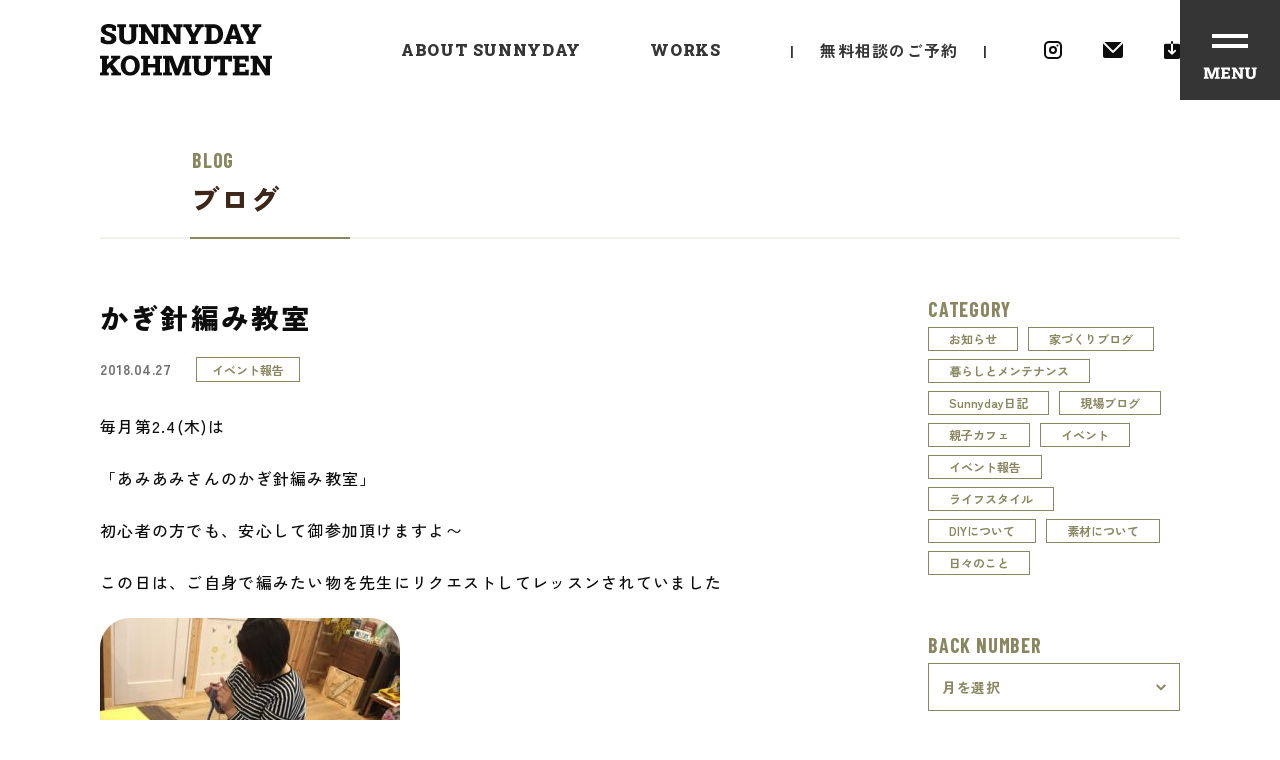

--- FILE ---
content_type: text/html; charset=UTF-8
request_url: https://321day.jp/blog/%E3%81%8B%E3%81%8E%E9%87%9D%E7%B7%A8%E3%81%BF%E6%95%99%E5%AE%A4/
body_size: 16215
content:
<!DOCTYPE html>
<html lang="ja">
<head>
  <!-- Google Tag Manager -->
  <script>(function(w,d,s,l,i){w[l]=w[l]||[];w[l].push({'gtm.start':
  new Date().getTime(),event:'gtm.js'});var f=d.getElementsByTagName(s)[0],
  j=d.createElement(s),dl=l!='dataLayer'?'&l='+l:'';j.async=true;j.src=
  'https://www.googletagmanager.com/gtm.js?id='+i+dl;f.parentNode.insertBefore(j,f);
  })(window,document,'script','dataLayer','GTM-5HGLLNP');</script>
  <!-- End Google Tag Manager -->
  <meta charset="utf-8">
  <meta name="viewport" content="width=device-width, initial-scale=1">
  <!-- GoogleFonts -->
  <link rel="preconnect" href="https://fonts.googleapis.com">
  <link rel="preconnect" href="https://fonts.gstatic.com" crossorigin>
  <link href="https://fonts.googleapis.com/css2?family=Barlow+Condensed:wght@700;900&family=Roboto+Slab:wght@700;900&family=Zen+Kaku+Gothic+New:wght@500;700;900&display=swap" rel="stylesheet">
  <!-- /GoogleFonts -->
  <title>かぎ針編み教室 | 新築注文住宅のSunnyday工務店</title>
	<style>img:is([sizes="auto" i], [sizes^="auto," i]) { contain-intrinsic-size: 3000px 1500px }</style>
	
		<!-- All in One SEO 4.8.3.2 - aioseo.com -->
	<meta name="description" content="毎月第2.4(木)は 「あみあみさんのかぎ針編み教室」 初心者の方でも、安心して御参加頂けますよ〜 この日は、" />
	<meta name="robots" content="max-image-preview:large" />
	<meta name="author" content="sunny_tadaoka"/>
	<meta name="google-site-verification" content="xloxy-f1xNY6C7x3PTEmphLf2A6Uj-XUGa3WzJxIE3w" />
	<link rel="canonical" href="https://321day.jp/blog/%e3%81%8b%e3%81%8e%e9%87%9d%e7%b7%a8%e3%81%bf%e6%95%99%e5%ae%a4/" />
	<meta name="generator" content="All in One SEO (AIOSEO) 4.8.3.2" />
		<meta property="og:locale" content="ja_JP" />
		<meta property="og:site_name" content="Sunnyday工務店 | 忠岡町の工務店" />
		<meta property="og:type" content="article" />
		<meta property="og:title" content="かぎ針編み教室 | 新築注文住宅のSunnyday工務店" />
		<meta property="og:description" content="毎月第2.4(木)は 「あみあみさんのかぎ針編み教室」 初心者の方でも、安心して御参加頂けますよ〜 この日は、" />
		<meta property="og:url" content="https://321day.jp/blog/%e3%81%8b%e3%81%8e%e9%87%9d%e7%b7%a8%e3%81%bf%e6%95%99%e5%ae%a4/" />
		<meta property="og:image" content="https://321day.jp/wp-content/uploads/2022/11/e6f3bc266076c435f074f3a983ce825e.jpg" />
		<meta property="og:image:secure_url" content="https://321day.jp/wp-content/uploads/2022/11/e6f3bc266076c435f074f3a983ce825e.jpg" />
		<meta property="og:image:width" content="2000" />
		<meta property="og:image:height" content="1334" />
		<meta property="article:published_time" content="2018-04-27T06:25:01+00:00" />
		<meta property="article:modified_time" content="2018-04-27T06:25:01+00:00" />
		<meta name="twitter:card" content="summary_large_image" />
		<meta name="twitter:title" content="かぎ針編み教室 | 新築注文住宅のSunnyday工務店" />
		<meta name="twitter:description" content="毎月第2.4(木)は 「あみあみさんのかぎ針編み教室」 初心者の方でも、安心して御参加頂けますよ〜 この日は、" />
		<meta name="twitter:image" content="https://321day.jp/wp-content/uploads/2022/11/e6f3bc266076c435f074f3a983ce825e.jpg" />
		<script type="application/ld+json" class="aioseo-schema">
			{"@context":"https:\/\/schema.org","@graph":[{"@type":"BlogPosting","@id":"https:\/\/321day.jp\/blog\/%e3%81%8b%e3%81%8e%e9%87%9d%e7%b7%a8%e3%81%bf%e6%95%99%e5%ae%a4\/#blogposting","name":"\u304b\u304e\u91dd\u7de8\u307f\u6559\u5ba4 | \u65b0\u7bc9\u6ce8\u6587\u4f4f\u5b85\u306eSunnyday\u5de5\u52d9\u5e97","headline":"\u304b\u304e\u91dd\u7de8\u307f\u6559\u5ba4","author":{"@id":"https:\/\/321day.jp\/author\/sunny_tadaoka\/#author"},"publisher":{"@id":"https:\/\/321day.jp\/#organization"},"image":{"@type":"ImageObject","url":"https:\/\/321day.jp\/wp-content\/uploads\/2018\/04\/IMG_4301-scaled.jpg","width":2560,"height":2560},"datePublished":"2018-04-27T15:25:01+09:00","dateModified":"2018-04-27T15:25:01+09:00","inLanguage":"ja","mainEntityOfPage":{"@id":"https:\/\/321day.jp\/blog\/%e3%81%8b%e3%81%8e%e9%87%9d%e7%b7%a8%e3%81%bf%e6%95%99%e5%ae%a4\/#webpage"},"isPartOf":{"@id":"https:\/\/321day.jp\/blog\/%e3%81%8b%e3%81%8e%e9%87%9d%e7%b7%a8%e3%81%bf%e6%95%99%e5%ae%a4\/#webpage"},"articleSection":"\u30a4\u30d9\u30f3\u30c8\u5831\u544a"},{"@type":"BreadcrumbList","@id":"https:\/\/321day.jp\/blog\/%e3%81%8b%e3%81%8e%e9%87%9d%e7%b7%a8%e3%81%bf%e6%95%99%e5%ae%a4\/#breadcrumblist","itemListElement":[{"@type":"ListItem","@id":"https:\/\/321day.jp#listItem","position":1,"name":"\u30db\u30fc\u30e0","item":"https:\/\/321day.jp","nextItem":{"@type":"ListItem","@id":"https:\/\/321day.jp\/blog\/#listItem","name":"\u30d6\u30ed\u30b0"}},{"@type":"ListItem","@id":"https:\/\/321day.jp\/blog\/#listItem","position":2,"name":"\u30d6\u30ed\u30b0","item":"https:\/\/321day.jp\/blog\/","nextItem":{"@type":"ListItem","@id":"https:\/\/321day.jp\/category\/event-old\/#listItem","name":"\u30a4\u30d9\u30f3\u30c8\u5831\u544a"},"previousItem":{"@type":"ListItem","@id":"https:\/\/321day.jp#listItem","name":"\u30db\u30fc\u30e0"}},{"@type":"ListItem","@id":"https:\/\/321day.jp\/category\/event-old\/#listItem","position":3,"name":"\u30a4\u30d9\u30f3\u30c8\u5831\u544a","item":"https:\/\/321day.jp\/category\/event-old\/","nextItem":{"@type":"ListItem","@id":"https:\/\/321day.jp\/blog\/%e3%81%8b%e3%81%8e%e9%87%9d%e7%b7%a8%e3%81%bf%e6%95%99%e5%ae%a4\/#listItem","name":"\u304b\u304e\u91dd\u7de8\u307f\u6559\u5ba4"},"previousItem":{"@type":"ListItem","@id":"https:\/\/321day.jp\/blog\/#listItem","name":"\u30d6\u30ed\u30b0"}},{"@type":"ListItem","@id":"https:\/\/321day.jp\/blog\/%e3%81%8b%e3%81%8e%e9%87%9d%e7%b7%a8%e3%81%bf%e6%95%99%e5%ae%a4\/#listItem","position":4,"name":"\u304b\u304e\u91dd\u7de8\u307f\u6559\u5ba4","previousItem":{"@type":"ListItem","@id":"https:\/\/321day.jp\/category\/event-old\/#listItem","name":"\u30a4\u30d9\u30f3\u30c8\u5831\u544a"}}]},{"@type":"Organization","@id":"https:\/\/321day.jp\/#organization","name":"\u682a\u5f0f\u4f1a\u793eSunnyday\u5de5\u52d9\u5e97","description":"\u5fe0\u5ca1\u753a\u306e\u5de5\u52d9\u5e97","url":"https:\/\/321day.jp\/","telephone":"+81725587428","logo":{"@type":"ImageObject","url":"https:\/\/321day.jp\/wp-content\/uploads\/2022\/11\/favicon.png","@id":"https:\/\/321day.jp\/blog\/%e3%81%8b%e3%81%8e%e9%87%9d%e7%b7%a8%e3%81%bf%e6%95%99%e5%ae%a4\/#organizationLogo","width":261,"height":261},"image":{"@id":"https:\/\/321day.jp\/blog\/%e3%81%8b%e3%81%8e%e9%87%9d%e7%b7%a8%e3%81%bf%e6%95%99%e5%ae%a4\/#organizationLogo"},"sameAs":["https:\/\/www.instagram.com\/sunnyday_321\/","https:\/\/www.youtube.com\/channel\/UCVH_Xcaev2MKcg8c2fbjTvA"]},{"@type":"Person","@id":"https:\/\/321day.jp\/author\/sunny_tadaoka\/#author","url":"https:\/\/321day.jp\/author\/sunny_tadaoka\/","name":"sunny_tadaoka","image":{"@type":"ImageObject","@id":"https:\/\/321day.jp\/blog\/%e3%81%8b%e3%81%8e%e9%87%9d%e7%b7%a8%e3%81%bf%e6%95%99%e5%ae%a4\/#authorImage","url":"https:\/\/secure.gravatar.com\/avatar\/d447673bf47d276b4c9fa10a5eb8c7a1586709bc04fe7dee139e2e1db1331cf5?s=96&d=mm&r=g","width":96,"height":96,"caption":"sunny_tadaoka"}},{"@type":"WebPage","@id":"https:\/\/321day.jp\/blog\/%e3%81%8b%e3%81%8e%e9%87%9d%e7%b7%a8%e3%81%bf%e6%95%99%e5%ae%a4\/#webpage","url":"https:\/\/321day.jp\/blog\/%e3%81%8b%e3%81%8e%e9%87%9d%e7%b7%a8%e3%81%bf%e6%95%99%e5%ae%a4\/","name":"\u304b\u304e\u91dd\u7de8\u307f\u6559\u5ba4 | \u65b0\u7bc9\u6ce8\u6587\u4f4f\u5b85\u306eSunnyday\u5de5\u52d9\u5e97","description":"\u6bce\u6708\u7b2c2.4(\u6728)\u306f \u300c\u3042\u307f\u3042\u307f\u3055\u3093\u306e\u304b\u304e\u91dd\u7de8\u307f\u6559\u5ba4\u300d \u521d\u5fc3\u8005\u306e\u65b9\u3067\u3082\u3001\u5b89\u5fc3\u3057\u3066\u5fa1\u53c2\u52a0\u9802\u3051\u307e\u3059\u3088\u301c \u3053\u306e\u65e5\u306f\u3001","inLanguage":"ja","isPartOf":{"@id":"https:\/\/321day.jp\/#website"},"breadcrumb":{"@id":"https:\/\/321day.jp\/blog\/%e3%81%8b%e3%81%8e%e9%87%9d%e7%b7%a8%e3%81%bf%e6%95%99%e5%ae%a4\/#breadcrumblist"},"author":{"@id":"https:\/\/321day.jp\/author\/sunny_tadaoka\/#author"},"creator":{"@id":"https:\/\/321day.jp\/author\/sunny_tadaoka\/#author"},"image":{"@type":"ImageObject","url":"https:\/\/321day.jp\/wp-content\/uploads\/2018\/04\/IMG_4301-scaled.jpg","@id":"https:\/\/321day.jp\/blog\/%e3%81%8b%e3%81%8e%e9%87%9d%e7%b7%a8%e3%81%bf%e6%95%99%e5%ae%a4\/#mainImage","width":2560,"height":2560},"primaryImageOfPage":{"@id":"https:\/\/321day.jp\/blog\/%e3%81%8b%e3%81%8e%e9%87%9d%e7%b7%a8%e3%81%bf%e6%95%99%e5%ae%a4\/#mainImage"},"datePublished":"2018-04-27T15:25:01+09:00","dateModified":"2018-04-27T15:25:01+09:00"},{"@type":"WebSite","@id":"https:\/\/321day.jp\/#website","url":"https:\/\/321day.jp\/","name":"\u5357\u5927\u962a \u6ce8\u6587\u4f4f\u5b85\uff5c\u9ad8\u6c17\u5bc6\u9ad8\u65ad\u71b1\u306f\u5fe0\u5ca1\u753a\u306eSunnyday\u5de5\u52d9\u5e97","description":"\u5fe0\u5ca1\u753a\u306e\u5de5\u52d9\u5e97","inLanguage":"ja","publisher":{"@id":"https:\/\/321day.jp\/#organization"}}]}
		</script>
		<!-- All in One SEO -->

<link rel='dns-prefetch' href='//use.fontawesome.com' />
<link rel="alternate" type="application/rss+xml" title="Sunnyday工務店 &raquo; かぎ針編み教室 のコメントのフィード" href="https://321day.jp/blog/%e3%81%8b%e3%81%8e%e9%87%9d%e7%b7%a8%e3%81%bf%e6%95%99%e5%ae%a4/feed/" />
<script type="text/javascript">
/* <![CDATA[ */
window._wpemojiSettings = {"baseUrl":"https:\/\/s.w.org\/images\/core\/emoji\/16.0.1\/72x72\/","ext":".png","svgUrl":"https:\/\/s.w.org\/images\/core\/emoji\/16.0.1\/svg\/","svgExt":".svg","source":{"concatemoji":"https:\/\/321day.jp\/wp-includes\/js\/wp-emoji-release.min.js?ver=6.8.3"}};
/*! This file is auto-generated */
!function(s,n){var o,i,e;function c(e){try{var t={supportTests:e,timestamp:(new Date).valueOf()};sessionStorage.setItem(o,JSON.stringify(t))}catch(e){}}function p(e,t,n){e.clearRect(0,0,e.canvas.width,e.canvas.height),e.fillText(t,0,0);var t=new Uint32Array(e.getImageData(0,0,e.canvas.width,e.canvas.height).data),a=(e.clearRect(0,0,e.canvas.width,e.canvas.height),e.fillText(n,0,0),new Uint32Array(e.getImageData(0,0,e.canvas.width,e.canvas.height).data));return t.every(function(e,t){return e===a[t]})}function u(e,t){e.clearRect(0,0,e.canvas.width,e.canvas.height),e.fillText(t,0,0);for(var n=e.getImageData(16,16,1,1),a=0;a<n.data.length;a++)if(0!==n.data[a])return!1;return!0}function f(e,t,n,a){switch(t){case"flag":return n(e,"\ud83c\udff3\ufe0f\u200d\u26a7\ufe0f","\ud83c\udff3\ufe0f\u200b\u26a7\ufe0f")?!1:!n(e,"\ud83c\udde8\ud83c\uddf6","\ud83c\udde8\u200b\ud83c\uddf6")&&!n(e,"\ud83c\udff4\udb40\udc67\udb40\udc62\udb40\udc65\udb40\udc6e\udb40\udc67\udb40\udc7f","\ud83c\udff4\u200b\udb40\udc67\u200b\udb40\udc62\u200b\udb40\udc65\u200b\udb40\udc6e\u200b\udb40\udc67\u200b\udb40\udc7f");case"emoji":return!a(e,"\ud83e\udedf")}return!1}function g(e,t,n,a){var r="undefined"!=typeof WorkerGlobalScope&&self instanceof WorkerGlobalScope?new OffscreenCanvas(300,150):s.createElement("canvas"),o=r.getContext("2d",{willReadFrequently:!0}),i=(o.textBaseline="top",o.font="600 32px Arial",{});return e.forEach(function(e){i[e]=t(o,e,n,a)}),i}function t(e){var t=s.createElement("script");t.src=e,t.defer=!0,s.head.appendChild(t)}"undefined"!=typeof Promise&&(o="wpEmojiSettingsSupports",i=["flag","emoji"],n.supports={everything:!0,everythingExceptFlag:!0},e=new Promise(function(e){s.addEventListener("DOMContentLoaded",e,{once:!0})}),new Promise(function(t){var n=function(){try{var e=JSON.parse(sessionStorage.getItem(o));if("object"==typeof e&&"number"==typeof e.timestamp&&(new Date).valueOf()<e.timestamp+604800&&"object"==typeof e.supportTests)return e.supportTests}catch(e){}return null}();if(!n){if("undefined"!=typeof Worker&&"undefined"!=typeof OffscreenCanvas&&"undefined"!=typeof URL&&URL.createObjectURL&&"undefined"!=typeof Blob)try{var e="postMessage("+g.toString()+"("+[JSON.stringify(i),f.toString(),p.toString(),u.toString()].join(",")+"));",a=new Blob([e],{type:"text/javascript"}),r=new Worker(URL.createObjectURL(a),{name:"wpTestEmojiSupports"});return void(r.onmessage=function(e){c(n=e.data),r.terminate(),t(n)})}catch(e){}c(n=g(i,f,p,u))}t(n)}).then(function(e){for(var t in e)n.supports[t]=e[t],n.supports.everything=n.supports.everything&&n.supports[t],"flag"!==t&&(n.supports.everythingExceptFlag=n.supports.everythingExceptFlag&&n.supports[t]);n.supports.everythingExceptFlag=n.supports.everythingExceptFlag&&!n.supports.flag,n.DOMReady=!1,n.readyCallback=function(){n.DOMReady=!0}}).then(function(){return e}).then(function(){var e;n.supports.everything||(n.readyCallback(),(e=n.source||{}).concatemoji?t(e.concatemoji):e.wpemoji&&e.twemoji&&(t(e.twemoji),t(e.wpemoji)))}))}((window,document),window._wpemojiSettings);
/* ]]> */
</script>
<style id='wp-emoji-styles-inline-css' type='text/css'>

	img.wp-smiley, img.emoji {
		display: inline !important;
		border: none !important;
		box-shadow: none !important;
		height: 1em !important;
		width: 1em !important;
		margin: 0 0.07em !important;
		vertical-align: -0.1em !important;
		background: none !important;
		padding: 0 !important;
	}
</style>
<link rel='stylesheet' id='wp-block-library-css' href='https://321day.jp/wp-includes/css/dist/block-library/style.min.css?ver=6.8.3' type='text/css' media='all' />
<style id='wp-block-library-theme-inline-css' type='text/css'>
.wp-block-audio :where(figcaption){color:#555;font-size:13px;text-align:center}.is-dark-theme .wp-block-audio :where(figcaption){color:#ffffffa6}.wp-block-audio{margin:0 0 1em}.wp-block-code{border:1px solid #ccc;border-radius:4px;font-family:Menlo,Consolas,monaco,monospace;padding:.8em 1em}.wp-block-embed :where(figcaption){color:#555;font-size:13px;text-align:center}.is-dark-theme .wp-block-embed :where(figcaption){color:#ffffffa6}.wp-block-embed{margin:0 0 1em}.blocks-gallery-caption{color:#555;font-size:13px;text-align:center}.is-dark-theme .blocks-gallery-caption{color:#ffffffa6}:root :where(.wp-block-image figcaption){color:#555;font-size:13px;text-align:center}.is-dark-theme :root :where(.wp-block-image figcaption){color:#ffffffa6}.wp-block-image{margin:0 0 1em}.wp-block-pullquote{border-bottom:4px solid;border-top:4px solid;color:currentColor;margin-bottom:1.75em}.wp-block-pullquote cite,.wp-block-pullquote footer,.wp-block-pullquote__citation{color:currentColor;font-size:.8125em;font-style:normal;text-transform:uppercase}.wp-block-quote{border-left:.25em solid;margin:0 0 1.75em;padding-left:1em}.wp-block-quote cite,.wp-block-quote footer{color:currentColor;font-size:.8125em;font-style:normal;position:relative}.wp-block-quote:where(.has-text-align-right){border-left:none;border-right:.25em solid;padding-left:0;padding-right:1em}.wp-block-quote:where(.has-text-align-center){border:none;padding-left:0}.wp-block-quote.is-large,.wp-block-quote.is-style-large,.wp-block-quote:where(.is-style-plain){border:none}.wp-block-search .wp-block-search__label{font-weight:700}.wp-block-search__button{border:1px solid #ccc;padding:.375em .625em}:where(.wp-block-group.has-background){padding:1.25em 2.375em}.wp-block-separator.has-css-opacity{opacity:.4}.wp-block-separator{border:none;border-bottom:2px solid;margin-left:auto;margin-right:auto}.wp-block-separator.has-alpha-channel-opacity{opacity:1}.wp-block-separator:not(.is-style-wide):not(.is-style-dots){width:100px}.wp-block-separator.has-background:not(.is-style-dots){border-bottom:none;height:1px}.wp-block-separator.has-background:not(.is-style-wide):not(.is-style-dots){height:2px}.wp-block-table{margin:0 0 1em}.wp-block-table td,.wp-block-table th{word-break:normal}.wp-block-table :where(figcaption){color:#555;font-size:13px;text-align:center}.is-dark-theme .wp-block-table :where(figcaption){color:#ffffffa6}.wp-block-video :where(figcaption){color:#555;font-size:13px;text-align:center}.is-dark-theme .wp-block-video :where(figcaption){color:#ffffffa6}.wp-block-video{margin:0 0 1em}:root :where(.wp-block-template-part.has-background){margin-bottom:0;margin-top:0;padding:1.25em 2.375em}
</style>
<style id='classic-theme-styles-inline-css' type='text/css'>
/*! This file is auto-generated */
.wp-block-button__link{color:#fff;background-color:#32373c;border-radius:9999px;box-shadow:none;text-decoration:none;padding:calc(.667em + 2px) calc(1.333em + 2px);font-size:1.125em}.wp-block-file__button{background:#32373c;color:#fff;text-decoration:none}
</style>
<style id='global-styles-inline-css' type='text/css'>
:root{--wp--preset--aspect-ratio--square: 1;--wp--preset--aspect-ratio--4-3: 4/3;--wp--preset--aspect-ratio--3-4: 3/4;--wp--preset--aspect-ratio--3-2: 3/2;--wp--preset--aspect-ratio--2-3: 2/3;--wp--preset--aspect-ratio--16-9: 16/9;--wp--preset--aspect-ratio--9-16: 9/16;--wp--preset--color--black: #000000;--wp--preset--color--cyan-bluish-gray: #abb8c3;--wp--preset--color--white: #ffffff;--wp--preset--color--pale-pink: #f78da7;--wp--preset--color--vivid-red: #cf2e2e;--wp--preset--color--luminous-vivid-orange: #ff6900;--wp--preset--color--luminous-vivid-amber: #fcb900;--wp--preset--color--light-green-cyan: #7bdcb5;--wp--preset--color--vivid-green-cyan: #00d084;--wp--preset--color--pale-cyan-blue: #8ed1fc;--wp--preset--color--vivid-cyan-blue: #0693e3;--wp--preset--color--vivid-purple: #9b51e0;--wp--preset--color--palette-black: #000;--wp--preset--color--palette-white: #fff;--wp--preset--color--palette-primary: #0D0D0D;--wp--preset--color--palette-secondary: #3C2718;--wp--preset--color--palette-color-01: #353535;--wp--preset--color--palette-color-02: #DDB452;--wp--preset--color--palette-color-03: #6F7668;--wp--preset--color--palette-color-04: #8A8660;--wp--preset--color--palette-color-05: #F2F1EB;--wp--preset--gradient--vivid-cyan-blue-to-vivid-purple: linear-gradient(135deg,rgba(6,147,227,1) 0%,rgb(155,81,224) 100%);--wp--preset--gradient--light-green-cyan-to-vivid-green-cyan: linear-gradient(135deg,rgb(122,220,180) 0%,rgb(0,208,130) 100%);--wp--preset--gradient--luminous-vivid-amber-to-luminous-vivid-orange: linear-gradient(135deg,rgba(252,185,0,1) 0%,rgba(255,105,0,1) 100%);--wp--preset--gradient--luminous-vivid-orange-to-vivid-red: linear-gradient(135deg,rgba(255,105,0,1) 0%,rgb(207,46,46) 100%);--wp--preset--gradient--very-light-gray-to-cyan-bluish-gray: linear-gradient(135deg,rgb(238,238,238) 0%,rgb(169,184,195) 100%);--wp--preset--gradient--cool-to-warm-spectrum: linear-gradient(135deg,rgb(74,234,220) 0%,rgb(151,120,209) 20%,rgb(207,42,186) 40%,rgb(238,44,130) 60%,rgb(251,105,98) 80%,rgb(254,248,76) 100%);--wp--preset--gradient--blush-light-purple: linear-gradient(135deg,rgb(255,206,236) 0%,rgb(152,150,240) 100%);--wp--preset--gradient--blush-bordeaux: linear-gradient(135deg,rgb(254,205,165) 0%,rgb(254,45,45) 50%,rgb(107,0,62) 100%);--wp--preset--gradient--luminous-dusk: linear-gradient(135deg,rgb(255,203,112) 0%,rgb(199,81,192) 50%,rgb(65,88,208) 100%);--wp--preset--gradient--pale-ocean: linear-gradient(135deg,rgb(255,245,203) 0%,rgb(182,227,212) 50%,rgb(51,167,181) 100%);--wp--preset--gradient--electric-grass: linear-gradient(135deg,rgb(202,248,128) 0%,rgb(113,206,126) 100%);--wp--preset--gradient--midnight: linear-gradient(135deg,rgb(2,3,129) 0%,rgb(40,116,252) 100%);--wp--preset--font-size--small: 13px;--wp--preset--font-size--medium: 20px;--wp--preset--font-size--large: 36px;--wp--preset--font-size--x-large: 42px;--wp--preset--spacing--20: 0.44rem;--wp--preset--spacing--30: 0.67rem;--wp--preset--spacing--40: 1rem;--wp--preset--spacing--50: 1.5rem;--wp--preset--spacing--60: 2.25rem;--wp--preset--spacing--70: 3.38rem;--wp--preset--spacing--80: 5.06rem;--wp--preset--shadow--natural: 6px 6px 9px rgba(0, 0, 0, 0.2);--wp--preset--shadow--deep: 12px 12px 50px rgba(0, 0, 0, 0.4);--wp--preset--shadow--sharp: 6px 6px 0px rgba(0, 0, 0, 0.2);--wp--preset--shadow--outlined: 6px 6px 0px -3px rgba(255, 255, 255, 1), 6px 6px rgba(0, 0, 0, 1);--wp--preset--shadow--crisp: 6px 6px 0px rgba(0, 0, 0, 1);}:where(.is-layout-flex){gap: 0.5em;}:where(.is-layout-grid){gap: 0.5em;}body .is-layout-flex{display: flex;}.is-layout-flex{flex-wrap: wrap;align-items: center;}.is-layout-flex > :is(*, div){margin: 0;}body .is-layout-grid{display: grid;}.is-layout-grid > :is(*, div){margin: 0;}:where(.wp-block-columns.is-layout-flex){gap: 2em;}:where(.wp-block-columns.is-layout-grid){gap: 2em;}:where(.wp-block-post-template.is-layout-flex){gap: 1.25em;}:where(.wp-block-post-template.is-layout-grid){gap: 1.25em;}.has-black-color{color: var(--wp--preset--color--black) !important;}.has-cyan-bluish-gray-color{color: var(--wp--preset--color--cyan-bluish-gray) !important;}.has-white-color{color: var(--wp--preset--color--white) !important;}.has-pale-pink-color{color: var(--wp--preset--color--pale-pink) !important;}.has-vivid-red-color{color: var(--wp--preset--color--vivid-red) !important;}.has-luminous-vivid-orange-color{color: var(--wp--preset--color--luminous-vivid-orange) !important;}.has-luminous-vivid-amber-color{color: var(--wp--preset--color--luminous-vivid-amber) !important;}.has-light-green-cyan-color{color: var(--wp--preset--color--light-green-cyan) !important;}.has-vivid-green-cyan-color{color: var(--wp--preset--color--vivid-green-cyan) !important;}.has-pale-cyan-blue-color{color: var(--wp--preset--color--pale-cyan-blue) !important;}.has-vivid-cyan-blue-color{color: var(--wp--preset--color--vivid-cyan-blue) !important;}.has-vivid-purple-color{color: var(--wp--preset--color--vivid-purple) !important;}.has-black-background-color{background-color: var(--wp--preset--color--black) !important;}.has-cyan-bluish-gray-background-color{background-color: var(--wp--preset--color--cyan-bluish-gray) !important;}.has-white-background-color{background-color: var(--wp--preset--color--white) !important;}.has-pale-pink-background-color{background-color: var(--wp--preset--color--pale-pink) !important;}.has-vivid-red-background-color{background-color: var(--wp--preset--color--vivid-red) !important;}.has-luminous-vivid-orange-background-color{background-color: var(--wp--preset--color--luminous-vivid-orange) !important;}.has-luminous-vivid-amber-background-color{background-color: var(--wp--preset--color--luminous-vivid-amber) !important;}.has-light-green-cyan-background-color{background-color: var(--wp--preset--color--light-green-cyan) !important;}.has-vivid-green-cyan-background-color{background-color: var(--wp--preset--color--vivid-green-cyan) !important;}.has-pale-cyan-blue-background-color{background-color: var(--wp--preset--color--pale-cyan-blue) !important;}.has-vivid-cyan-blue-background-color{background-color: var(--wp--preset--color--vivid-cyan-blue) !important;}.has-vivid-purple-background-color{background-color: var(--wp--preset--color--vivid-purple) !important;}.has-black-border-color{border-color: var(--wp--preset--color--black) !important;}.has-cyan-bluish-gray-border-color{border-color: var(--wp--preset--color--cyan-bluish-gray) !important;}.has-white-border-color{border-color: var(--wp--preset--color--white) !important;}.has-pale-pink-border-color{border-color: var(--wp--preset--color--pale-pink) !important;}.has-vivid-red-border-color{border-color: var(--wp--preset--color--vivid-red) !important;}.has-luminous-vivid-orange-border-color{border-color: var(--wp--preset--color--luminous-vivid-orange) !important;}.has-luminous-vivid-amber-border-color{border-color: var(--wp--preset--color--luminous-vivid-amber) !important;}.has-light-green-cyan-border-color{border-color: var(--wp--preset--color--light-green-cyan) !important;}.has-vivid-green-cyan-border-color{border-color: var(--wp--preset--color--vivid-green-cyan) !important;}.has-pale-cyan-blue-border-color{border-color: var(--wp--preset--color--pale-cyan-blue) !important;}.has-vivid-cyan-blue-border-color{border-color: var(--wp--preset--color--vivid-cyan-blue) !important;}.has-vivid-purple-border-color{border-color: var(--wp--preset--color--vivid-purple) !important;}.has-vivid-cyan-blue-to-vivid-purple-gradient-background{background: var(--wp--preset--gradient--vivid-cyan-blue-to-vivid-purple) !important;}.has-light-green-cyan-to-vivid-green-cyan-gradient-background{background: var(--wp--preset--gradient--light-green-cyan-to-vivid-green-cyan) !important;}.has-luminous-vivid-amber-to-luminous-vivid-orange-gradient-background{background: var(--wp--preset--gradient--luminous-vivid-amber-to-luminous-vivid-orange) !important;}.has-luminous-vivid-orange-to-vivid-red-gradient-background{background: var(--wp--preset--gradient--luminous-vivid-orange-to-vivid-red) !important;}.has-very-light-gray-to-cyan-bluish-gray-gradient-background{background: var(--wp--preset--gradient--very-light-gray-to-cyan-bluish-gray) !important;}.has-cool-to-warm-spectrum-gradient-background{background: var(--wp--preset--gradient--cool-to-warm-spectrum) !important;}.has-blush-light-purple-gradient-background{background: var(--wp--preset--gradient--blush-light-purple) !important;}.has-blush-bordeaux-gradient-background{background: var(--wp--preset--gradient--blush-bordeaux) !important;}.has-luminous-dusk-gradient-background{background: var(--wp--preset--gradient--luminous-dusk) !important;}.has-pale-ocean-gradient-background{background: var(--wp--preset--gradient--pale-ocean) !important;}.has-electric-grass-gradient-background{background: var(--wp--preset--gradient--electric-grass) !important;}.has-midnight-gradient-background{background: var(--wp--preset--gradient--midnight) !important;}.has-small-font-size{font-size: var(--wp--preset--font-size--small) !important;}.has-medium-font-size{font-size: var(--wp--preset--font-size--medium) !important;}.has-large-font-size{font-size: var(--wp--preset--font-size--large) !important;}.has-x-large-font-size{font-size: var(--wp--preset--font-size--x-large) !important;}
:where(.wp-block-post-template.is-layout-flex){gap: 1.25em;}:where(.wp-block-post-template.is-layout-grid){gap: 1.25em;}
:where(.wp-block-columns.is-layout-flex){gap: 2em;}:where(.wp-block-columns.is-layout-grid){gap: 2em;}
:root :where(.wp-block-pullquote){font-size: 1.5em;line-height: 1.6;}
</style>
<link rel='stylesheet' id='contact-form-7-css' href='https://321day.jp/wp-content/plugins/contact-form-7/includes/css/styles.css?ver=6.0.6' type='text/css' media='all' />
<link rel='stylesheet' id='slick_css-css' href='https://321day.jp/wp-content/themes/sunnyday/vendor/css/slick.css?ver=1.0.0' type='text/css' media='all' />
<link rel='stylesheet' id='slick-theme_css-css' href='https://321day.jp/wp-content/themes/sunnyday/vendor/css/slick-theme.css?ver=1.0.0' type='text/css' media='all' />
<link rel='stylesheet' id='slick-fontawesome_css-css' href='//use.fontawesome.com/releases/v5.6.1/css/all.css?ver=1.0.0' type='text/css' media='all' />
<link rel='stylesheet' id='common_css-css' href='https://321day.jp/wp-content/themes/sunnyday/dist/css/style.css?ver=1.0.0' type='text/css' media='all' />
<link rel='stylesheet' id='theme_style-css' href='https://321day.jp/wp-content/themes/sunnyday/style.css?ver=1.0.0' type='text/css' media='all' />
<link rel='stylesheet' id='wp-pagenavi-css' href='https://321day.jp/wp-content/plugins/wp-pagenavi/pagenavi-css.css?ver=2.70' type='text/css' media='all' />
<script type="text/javascript" src="//ajax.googleapis.com/ajax/libs/jquery/3.6.0/jquery.min.js?ver=6.8.3" id="jquery-js"></script>
<script type="text/javascript" src="https://321day.jp/wp-content/themes/sunnyday/vendor/js/jquery.easing.1.3.js?ver=1" id="smooth_scroll-js"></script>
<script type="text/javascript" src="https://321day.jp/wp-content/themes/sunnyday/vendor/js/slick.min.js?ver=1" id="slick_js-js"></script>
<script type="text/javascript" src="https://321day.jp/wp-content/themes/sunnyday/vendor/js/jquery.matchHeight-min.js?ver=1" id="matchHeight_js-js"></script>
<script type="text/javascript" src="https://321day.jp/wp-content/themes/sunnyday/vendor/js/yubinbango.js?ver=1" id="yubinbango-js"></script>
<script type="text/javascript" src="https://321day.jp/wp-content/themes/sunnyday/dist/js/nav.js?ver=1" id="navi-js"></script>
<script type="text/javascript" src="https://321day.jp/wp-content/themes/sunnyday/dist/js/viewport.js?ver=1" id="viewport-js"></script>
<script type="text/javascript" src="https://321day.jp/wp-content/themes/sunnyday/dist/js/common.js?ver=1" id="common_js-js"></script>
<link rel="https://api.w.org/" href="https://321day.jp/wp-json/" /><link rel="alternate" title="JSON" type="application/json" href="https://321day.jp/wp-json/wp/v2/posts/561" /><link rel="EditURI" type="application/rsd+xml" title="RSD" href="https://321day.jp/xmlrpc.php?rsd" />
<meta name="generator" content="WordPress 6.8.3" />
<link rel='shortlink' href='https://321day.jp/?p=561' />
<link rel="alternate" title="oEmbed (JSON)" type="application/json+oembed" href="https://321day.jp/wp-json/oembed/1.0/embed?url=https%3A%2F%2F321day.jp%2Fblog%2F%25e3%2581%258b%25e3%2581%258e%25e9%2587%259d%25e7%25b7%25a8%25e3%2581%25bf%25e6%2595%2599%25e5%25ae%25a4%2F" />
<link rel="alternate" title="oEmbed (XML)" type="text/xml+oembed" href="https://321day.jp/wp-json/oembed/1.0/embed?url=https%3A%2F%2F321day.jp%2Fblog%2F%25e3%2581%258b%25e3%2581%258e%25e9%2587%259d%25e7%25b7%25a8%25e3%2581%25bf%25e6%2595%2599%25e5%25ae%25a4%2F&#038;format=xml" />
<link rel="apple-touch-icon" sizes="180x180" href="/wp-content/uploads/fbrfg/apple-touch-icon.png">
<link rel="icon" type="image/png" sizes="32x32" href="/wp-content/uploads/fbrfg/favicon-32x32.png">
<link rel="icon" type="image/png" sizes="16x16" href="/wp-content/uploads/fbrfg/favicon-16x16.png">
<link rel="manifest" href="/wp-content/uploads/fbrfg/site.webmanifest">
<link rel="mask-icon" href="/wp-content/uploads/fbrfg/safari-pinned-tab.svg" color="#ddb452">
<link rel="shortcut icon" href="/wp-content/uploads/fbrfg/favicon.ico">
<meta name="apple-mobile-web-app-title" content="Sunnyday">
<meta name="application-name" content="Sunnyday">
<meta name="msapplication-TileColor" content="#ddb452">
<meta name="msapplication-config" content="/wp-content/uploads/fbrfg/browserconfig.xml">
<meta name="theme-color" content="#ffffff"><noscript><style>.lazyload[data-src]{display:none !important;}</style></noscript><style>.lazyload{background-image:none !important;}.lazyload:before{background-image:none !important;}</style></head>

<body>
<!-- Google Tag Manager (noscript) -->
<noscript><iframe src="https://www.googletagmanager.com/ns.html?id=GTM-5HGLLNP"
height="0" width="0" style="display:none;visibility:hidden"></iframe></noscript>
<!-- End Google Tag Manager (noscript) -->

<div class="wrap">

  <header id="header" class="header">

    <div class="d-xs-block d-lg-none">
      <div class="header-sp">

  <button id="toggleMenu" class="toggleMenu" type="button" aria-label="ナビゲーションの開閉">
	<span></span>
	<span></span>
	<span></span>
</button>
  <div class="header-sp__conts">
    <div class="container">
      <div class="header-sp__conts__logo img-fluido">
        <a href="https://321day.jp/">
          <img src="[data-uri]" alt="SUNNYDAY KOHMUTEN" width="172" height="52" data-src="https://321day.jp/wp-content/themes/sunnyday/img/logo.svg" decoding="async" class="lazyload" data-eio-rwidth="172" data-eio-rheight="52"><noscript><img src="https://321day.jp/wp-content/themes/sunnyday/img/logo.svg" alt="SUNNYDAY KOHMUTEN" width="172" height="52" data-eio="l"></noscript>
        </a>
      </div>
    </div>
  </div>

  <div id="overlayMenu" class="overlayMenu" style="display: none;">
    <nav class="wrapper">
      <div class="container">
        <div class="logo img-fluid">
          <a href="https://321day.jp/">
            <img src="[data-uri]" alt="SUNNYDAY KOHMUTEN" width="160" height="45" data-src="https://321day.jp/wp-content/themes/sunnyday/img/logo--white.svg" decoding="async" class="lazyload" data-eio-rwidth="160" data-eio-rheight="45"><noscript><img src="https://321day.jp/wp-content/themes/sunnyday/img/logo--white.svg" alt="SUNNYDAY KOHMUTEN" width="160" height="45" data-eio="l"></noscript>
          </a>
        </div>
        <div class="row">
          <div class="col-xs-10 offset-xs-1">
            <div class="accordion-header">
              <a href="https://321day.jp/">
                <span class="en">TOP</span>
                <span class="jp">トップ</span>
              </a>
            </div>
            <div class="accordion">
              <div class="accordion-header">
                <span class="en">ABOUT SUNNYDAY</span>
                <span class="jp">家づくりの原点</span>
              </div>
              <div class="accordion-inner">
                <div class="accordion-inner__conts">
                  <a href="https://321day.jp/origin">家づくりの原点 TOP</a>
                </div>
                <div class="accordion-inner__conts">
                  <a href="https://321day.jp/origin/goodhouse">私たちが考える良い家とは</a>
                </div>
              </div>
            </div>
            <div class="accordion">
              <div class="accordion-header">
                <span class="en">ABOUT US</span>
                <span class="jp">どんな工務店？</span>
              </div>
              <div class="accordion-inner">
              <div class="accordion-inner__conts">
                  <a href="https://321day.jp/about">どんな工務店？ TOP</a>
                </div>
                <div class="accordion-inner__conts">
                  <a href="https://321day.jp/about/staff">スタッフ紹介</a>
                </div>
                <div class="accordion-inner__conts">
                  <a href="https://321day.jp/about/step">家づくりのステップ</a>
                </div>
                <div class="accordion-inner__conts">
                  <a href="https://321day.jp/about/support">保証とアフターサポート</a>
                </div>
              </div>
            </div>
            <div class="accordion">
              <div class="accordion-header">
                <span class="en">HOUSE</span>
                <span class="jp">住宅性能と素材</span>
              </div>
              <div class="accordion-inner">
              <div class="accordion-inner__conts">
                  <a href="https://321day.jp/house">住宅性能と素材 TOP</a>
                </div>
                <div class="accordion-inner__conts">
                  <a href="https://321day.jp/house/performance">住宅性能</a>
                </div>
                <div class="accordion-inner__conts">
                  <a href="https://321day.jp/house/materials">素材とDIY</a>
                </div>
              </div>
            </div>
            <div class="accordion-header">
              <a href="https://321day.jp/works">
                <span class="en">WORKS</span>
                <span class="jp">施工事例</span>
              </a>
            </div>
            <div class="accordion-header">
              <a href="https://321day.jp/event">
                <span class="en">EVENTS</span>
                <span class="jp">イベント</span>
              </a>
            </div>
            <div class="accordion-header">
              <a href="https://321day.jp/company">
                <span class="en">COMPANY</span>
                <span class="jp">会社概要</span>
              </a>
            </div>
            <div class="accordion">
              <div class="accordion-header">
                <span class="en">CONSULTING</span>
                <span class="jp">個別相談について</span>
              </div>
              <div class="accordion-inner">
              <div class="accordion-inner__conts">
                  <a href="https://321day.jp/consultation">個別相談について TOP</a>
                </div>
                <div class="accordion-inner__conts">
                  <a href="https://321day.jp/contact-consultation">個別相談申し込みフォーム</a>
                </div>
              </div>
            </div>
            <div class="accordion-header">
              <a href="https://321day.jp/blog">
                <span class="en">BLOG</span>
                <span class="jp">ブログ</span>
              </a>
            </div>
            <div class="accordion-header">
              <a href="https://321day.jp/contact">
                <span class="en">CONTACT</span>
                <span class="jp">お問い合わせ</span>
              </a>
            </div>
          </div>
        </div>
        <div class="info mt-xs-50">
          <div class="about">
            <p class="about__catch">生涯にわたる家族のパートナー</p>
            <p class="about__name">株式会社Sunnyday工務店</p>
            <p class="about__address mt-xs-10 mt-md-0">〒595-0804 大阪府泉北郡忠岡町馬瀬 1-4-14</p>
            <p class="about__tel mt-xs-10 mt-md-0"><a href="tel:0725587428">0725-58-7428</a></p>
          </div>
          <ul class="icon mt-xs-10">
            <li>
              <a href="https://www.instagram.com/sunnyday_komuten/" target="_blank">
                <img src="[data-uri]" alt="Instagram" width="20" height="20" data-src="https://321day.jp/wp-content/themes/sunnyday/img/icon-insta--white.svg" decoding="async" class="lazyload" data-eio-rwidth="20" data-eio-rheight="20"><noscript><img src="https://321day.jp/wp-content/themes/sunnyday/img/icon-insta--white.svg" alt="Instagram" width="20" height="20" data-eio="l"></noscript>
              </a>
            </li>
            <!-- <li>
              <a href="https://www.youtube.com/channel/UCVH_Xcaev2MKcg8c2fbjTvA" target="_blank">
                <img src="[data-uri]" alt="YouTube" width="20" height="20" data-src="https://321day.jp/wp-content/themes/sunnyday/img/icon-youtube--white.svg" decoding="async" class="lazyload" data-eio-rwidth="20" data-eio-rheight="20"><noscript><img src="https://321day.jp/wp-content/themes/sunnyday/img/icon-youtube--white.svg" alt="YouTube" width="20" height="20" data-eio="l"></noscript>
              </a>
            </li> -->
            <li>
              <a href="https://321day.jp/contact">
                <img src="[data-uri]" alt="Contact" width="20" height="20" data-src="https://321day.jp/wp-content/themes/sunnyday/img/icon-contact--white.svg" decoding="async" class="lazyload" data-eio-rwidth="20" data-eio-rheight="20"><noscript><img src="https://321day.jp/wp-content/themes/sunnyday/img/icon-contact--white.svg" alt="Contact" width="20" height="20" data-eio="l"></noscript>
              </a>
            </li>
            <li>
              <a href="https://321day.jp/download">
                <img src="[data-uri]" alt="Download" width="20" height="20" data-src="https://321day.jp/wp-content/themes/sunnyday/img/icon-download--white.svg" decoding="async" class="lazyload" data-eio-rwidth="20" data-eio-rheight="20"><noscript><img src="https://321day.jp/wp-content/themes/sunnyday/img/icon-download--white.svg" alt="Download" width="20" height="20" data-eio="l"></noscript>
              </a>
            </li>
          </ul>
          <p class="copyright">&copy; 2022 SUNNYDAY KOHMUTEN</p>
        </div>
      </div>
    </nav>
  </div>

</div>    </div>

    <div class="d-xs-none d-lg-block">
      <div class="header-pc">

  <button id="toggleMenu" class="toggleMenu" type="button" aria-label="ナビゲーションの開閉">
	<span></span>
	<span></span>
	<span></span>
</button>
  <div class="gnav-bg">
		<!-- <div class="gnav-fbg"></div> -->
		<div class="gnav-ibg"></div>
	</div>

  <div class="container">
    <div class="header-pc__conts row align-xs-items-center">
      <div class="header-pc__conts__logo col-xs-3 img-fluid">
        <a href="https://321day.jp/">
          <img src="[data-uri]" alt="SUNNYDAY KOHMUTEN" width="172" height="52" data-src="https://321day.jp/wp-content/themes/sunnyday/img/logo.svg" decoding="async" class="lazyload" data-eio-rwidth="172" data-eio-rheight="52"><noscript><img src="https://321day.jp/wp-content/themes/sunnyday/img/logo.svg" alt="SUNNYDAY KOHMUTEN" width="172" height="52" data-eio="l"></noscript>
        </a>
      </div>
      <div class="header-pc__conts__menu col-xs-9">
        <div class="header-pc__conts__menu__inn">
          <ul id="gnav">
            <li class="gnav-list about">
              <p><a class="en" href="javascript:void(0)">ABOUT SUNNYDAY</a></p>
              <div class="gnav-pulldown-menu">
                <div class="inner container">
                  <div class="row">
                    <div class="col-xs-3">
                      <p class="inner-link">
                        <a href="https://321day.jp/origin">家づくりの原点</a>
                      </p>
                    </div>
                    <div class="col-xs-3">
                      <p class="inner-link">
                        <a href="https://321day.jp/origin/goodhouse">私たちが考える良い家</a>
                      </p>
                    </div>
                    <div class="col-xs-3">
                      <p class="inner-link">
                        <a href="https://321day.jp/about">どんな工務店？</a>
                      </p>
                    </div>
                    <div class="col-xs-3">
                      <p class="inner-link">
                        <a href="https://321day.jp/house">住宅性能と素材</a>
                      </p>
                    </div>
                  </div>
                </div>
              </div>
            </li>
            <li class="u-line no-pulldown">
              <p><a class="en" href="https://321day.jp/works">WORKS</a></p>
            </li>
            <li class="no-pulldown">
              <p><a class="jp" href="https://321day.jp/contact-consultation">無料相談のご予約</a></p>
            </li>
            <li class="icon icon--insta">
              <a href="https://www.instagram.com/sunnyday_komuten/" target="_blank">
                <img src="[data-uri]" alt="Instagram" width="20" height="20" data-src="https://321day.jp/wp-content/themes/sunnyday/img/icon-insta.svg" decoding="async" class="lazyload" data-eio-rwidth="20" data-eio-rheight="20"><noscript><img src="https://321day.jp/wp-content/themes/sunnyday/img/icon-insta.svg" alt="Instagram" width="20" height="20" data-eio="l"></noscript>
              </a>
            </li>
            <!-- <li class="icon icon--youtube">
              <a href="https://www.youtube.com/channel/UCVH_Xcaev2MKcg8c2fbjTvA" target="_blank">
                <img src="[data-uri]" alt="YouTube" width="20" height="20" data-src="https://321day.jp/wp-content/themes/sunnyday/img/icon-youtube.svg" decoding="async" class="lazyload" data-eio-rwidth="20" data-eio-rheight="20"><noscript><img src="https://321day.jp/wp-content/themes/sunnyday/img/icon-youtube.svg" alt="YouTube" width="20" height="20" data-eio="l"></noscript>
              </a>
            </li> -->
            <li class="icon icon--contact">
              <a href="https://321day.jp/contact">
                <img src="[data-uri]" alt="Contact" width="20" height="20" data-src="https://321day.jp/wp-content/themes/sunnyday/img/icon-contact.svg" decoding="async" class="lazyload" data-eio-rwidth="20" data-eio-rheight="20"><noscript><img src="https://321day.jp/wp-content/themes/sunnyday/img/icon-contact.svg" alt="Contact" width="20" height="20" data-eio="l"></noscript>
              </a>
            </li>
            <li class="icon icon--download">
              <a href="https://321day.jp/download">
                <img src="[data-uri]" alt="Download" width="20" height="20" data-src="https://321day.jp/wp-content/themes/sunnyday/img/icon-download.svg" decoding="async" class="lazyload" data-eio-rwidth="20" data-eio-rheight="20"><noscript><img src="https://321day.jp/wp-content/themes/sunnyday/img/icon-download.svg" alt="Download" width="20" height="20" data-eio="l"></noscript>
              </a>
            </li>
          </ul>
        </div>
      </div>
    </div>
  </div>

  <!-- ハンバーガー中身 -->
  <div id="overlayMenu" class="overlayMenu" style="display: none;">
    <nav class="wrapper">
      <div class="container">
        <div class="header-logo img-fluid">
          <a href="https://321day.jp/">
            <img src="[data-uri]" alt="SUNNYDAY KOHMUTEN" width="172" height="52" data-src="https://321day.jp/wp-content/themes/sunnyday/img/logo--white.svg" decoding="async" class="lazyload" data-eio-rwidth="172" data-eio-rheight="52"><noscript><img src="https://321day.jp/wp-content/themes/sunnyday/img/logo--white.svg" alt="SUNNYDAY KOHMUTEN" width="172" height="52" data-eio="l"></noscript>
          </a>
        </div>
        <div class="navi mt-xs-20">
          <div class="row">
            <div class="col-xs-12 col-md-8 col-lg-6 offset-lg-2">
              <p class="ttl-en">SUNNYDAY HOUSE</p>
              <div class="row">
                <div class="col-xs-12 col-md-6">
                  <p class="ttl-jp">
                    <a href="https://321day.jp/origin">家づくりの原点</a>
                  </p>
                  <p class="txt">
                    <a href="https://321day.jp/origin/goodhouse">私たちが考える良い家とは</a>
                  </p>
                  <p class="ttl-jp mt-xs-20">
                    <a href="https://321day.jp/about">どんな工務店？</a>
                  </p>
                  <p class="txt">
                    <a href="https://321day.jp/about/staff">スタッフ紹介</a>
                  </p>
                  <p class="txt">
                    <a href="https://321day.jp/about/step">家づくりのステップ</a>
                  </p>
                  <p class="txt">
                    <a href="https://321day.jp/about/support">保証とアフターサポート</a>
                  </p>
                  <p class="txt">
                    <a href="https://321day.jp/about/cafe">親子カフェ</a>
                  </p>
                  <p class="ttl-jp mt-xs-20">
                    <a href="https://321day.jp/house">住宅性能と素材</a>
                  </p>
                  <p class="txt">
                    <a href="https://321day.jp/house/performance">住宅性能</a>
                  </p>
                  <p class="txt">
                    <a href="https://321day.jp/house/materials">素材とDIY</a>
                  </p>
                </div>
                <div class="col-xs-12 col-md-6 mt-xs-30 mt-md-0">
                  <p class="ttl-jp">
                    <a href="https://321day.jp/owners">オーナー様メニュー</a>
                  </p>
                  <p class="txt">
                    <a href="https://321day.jp/owners/selfmaintenance">セルフメンテナンス</a>
                  </p>
                  <p class="ttl-jp mt-xs-20">
                    <a href="https://321day.jp/renovation">性能向上リノベーション</a>
                  </p>
                  <p class="ttl-jp mt-xs-20">
                    <a href="https://321day.jp/works">施工事例</a>
                  </p>
                  <p class="ttl-jp mt-xs-20">
                    <a href="https://321day.jp/consultation">個別相談について</a>
                  </p>
                  <p class="ttl-jp mt-xs-20">
                    <a href="https://321day.jp/question">よくある質問</a>
                  </p>
                </div>
              </div>
            </div>
            <div class="col-xs-12 col-md-4 col-lg-2 mt-xs-40 mt-md-0">
              <p class="ttl-en">COMPANY</p>
              <p class="ttl-jp">
                <a href="https://321day.jp/event">イベント</a>
              </p>
              <p class="ttl-jp mt-xs-20">
                <a href="https://321day.jp/blog">ブログ</a>
              </p>
              <p class="ttl-jp mt-xs-20">
                <a href="https://321day.jp/company">会社概要</a>
              </p>
              <p class="txt--2 mt-xs-50 ">
                <a href="https://321day.jp/download">カタログダウンロード</a>
              </p>
              <p class="txt--2">
                <a href="https://321day.jp/contact">お問い合わせ</a>
              </p>
              <p class="txt--2">
                <a href="https://321day.jp/privacypolicy">個人情報取扱方針</a>
              </p>
              <p class="txt--2">
                <a href="https://321day.jp/sitemap">サイトマップ</a>
              </p>
            </div>
          </div>
        </div>
        <div class="info">
          <div class="row align-md-items-end">
            <div class="col-xs-12 col-md-8">
              <div class="d-sm-flex align-sm-items-center">
                <div class="logo">
                  <img src="[data-uri]" alt="SUNNYDAY KOHMUTEN" width="90" height="90" data-src="https://321day.jp/wp-content/themes/sunnyday/img/logo-round--white.svg" decoding="async" class="lazyload" data-eio-rwidth="90" data-eio-rheight="90"><noscript><img src="https://321day.jp/wp-content/themes/sunnyday/img/logo-round--white.svg" alt="SUNNYDAY KOHMUTEN" width="90" height="90" data-eio="l"></noscript>
                </div>
                <div class="about mt-xs-25 mt-md-0">
                  <p class="about__catch">生涯にわたる家族のパートナー</p>
                  <p class="about__name">株式会社Sunnyday工務店</p>
                  <p class="about__address mt-xs-10 mt-md-0">〒595-0804 <br class="d-xs-inline d-sm-none">大阪府泉北郡忠岡町馬瀬 1-4-14<br class="d-xs-inline d-sm-none"><span class="about__address__gmap"><a href="https://g.page/sunnyday_321?share" target="_blank">Googleマップ</a></span></p>
                  <p class="about__tel mt-xs-10 mt-md-0"><a href="tel:0725587428">0725-58-7428</a></p>
                </div>
              </div>
            </div>
            <div class="col-xs-12 col-md-4 mt-xs-30 mt-lg-0">
              <ul class="icon">
                <li>
                  <a href="https://www.instagram.com/sunnyday_komuten/" target="_blank">
                    <img src="[data-uri]" alt="Instagram" width="20" height="20" data-src="https://321day.jp/wp-content/themes/sunnyday/img/icon-insta--white.svg" decoding="async" class="lazyload" data-eio-rwidth="20" data-eio-rheight="20"><noscript><img src="https://321day.jp/wp-content/themes/sunnyday/img/icon-insta--white.svg" alt="Instagram" width="20" height="20" data-eio="l"></noscript>
                  </a>
                </li>
                <!-- <li>
                  <a href="https://www.youtube.com/channel/UCVH_Xcaev2MKcg8c2fbjTvA" target="_blank">
                    <img src="[data-uri]" alt="YouTube" width="20" height="20" data-src="https://321day.jp/wp-content/themes/sunnyday/img/icon-youtube--white.svg" decoding="async" class="lazyload" data-eio-rwidth="20" data-eio-rheight="20"><noscript><img src="https://321day.jp/wp-content/themes/sunnyday/img/icon-youtube--white.svg" alt="YouTube" width="20" height="20" data-eio="l"></noscript>
                  </a>
                </li> -->
                <li>
                  <a href="https://321day.jp/contact">
                    <img src="[data-uri]" alt="Contact" width="20" height="20" data-src="https://321day.jp/wp-content/themes/sunnyday/img/icon-contact--white.svg" decoding="async" class="lazyload" data-eio-rwidth="20" data-eio-rheight="20"><noscript><img src="https://321day.jp/wp-content/themes/sunnyday/img/icon-contact--white.svg" alt="Contact" width="20" height="20" data-eio="l"></noscript>
                  </a>
                </li>
                <li>
                  <a href="https://321day.jp/download">
                    <img src="[data-uri]" alt="Download" width="20" height="20" data-src="https://321day.jp/wp-content/themes/sunnyday/img/icon-download--white.svg" decoding="async" class="lazyload" data-eio-rwidth="20" data-eio-rheight="20"><noscript><img src="https://321day.jp/wp-content/themes/sunnyday/img/icon-download--white.svg" alt="Download" width="20" height="20" data-eio="l"></noscript>
                  </a>
                </li>
              </ul>
              <p class="copyright">&copy; 2022 SUNNYDAY KOHMUTEN</p>
            </div>
          </div>
      </div>
      </div>
    </nav>
  </div>
  <!-- /ハンバーガー中身 -->

</div>    </div>

  </header>

  <div class="content">

<div class="single">

	<div class="mv-page-pt2">
		<div class="container">
			<div class="mv-page-pt2__inn">
				<div class="row">
					<div class="col-xs-12 col-md-10 offset-md-1">
						<h1 class="ttl">
							<span class="ttl__en">BLOG</span>
							<span class="ttl__jp">ブログ</span>
						</h1>
					</div>
				</div>
			</div>
		</div>
	</div>

	<div class="single__conts">
		<div class="container">
			<div class="row">
				<main class="single__conts__main col-xs-12 col-lg-9 mt-xs-60">
					<h1 class="single__conts__main__ttl">かぎ針編み教室</h1>
					<div class="single__conts__main__info">
						<span class="date mt-xs-10">2018.04.27</span>
						<span class="cat">
							イベント報告						</span>
					</div>
					<div class="posts mt-xs-30">
						<article>
  <section>
    <p>毎月第2.4(木)は</p>
<p>「あみあみさんのかぎ針編み教室」</p>
<p>初心者の方でも、安心して御参加頂けますよ〜</p>
<p>この日は、ご自身で編みたい物を先生にリクエストしてレッスンされていました</p>
<p><img fetchpriority="high" decoding="async" class="alignnone size-medium wp-image-563 lazyload" src="[data-uri]" alt="" width="300" height="300"   data-src="https://321day.jp/wp-content/uploads/2018/04/IMG_4302-300x300.jpg" data-srcset="https://321day.jp/wp-content/uploads/2018/04/IMG_4302-300x300.jpg 300w, https://321day.jp/wp-content/uploads/2018/04/IMG_4302-695x695.jpg 695w, https://321day.jp/wp-content/uploads/2018/04/IMG_4302-1080x1080.jpg 1080w, https://321day.jp/wp-content/uploads/2018/04/IMG_4302-768x768.jpg 768w, https://321day.jp/wp-content/uploads/2018/04/IMG_4302-1536x1536.jpg 1536w, https://321day.jp/wp-content/uploads/2018/04/IMG_4302-2048x2048.jpg 2048w, https://321day.jp/wp-content/uploads/2018/04/IMG_4302-504x504.jpg 504w" data-sizes="auto" data-eio-rwidth="300" data-eio-rheight="300" /><noscript><img fetchpriority="high" decoding="async" class="alignnone size-medium wp-image-563" src="https://321day.jp/wp-content/uploads/2018/04/IMG_4302-300x300.jpg" alt="" width="300" height="300" srcset="https://321day.jp/wp-content/uploads/2018/04/IMG_4302-300x300.jpg 300w, https://321day.jp/wp-content/uploads/2018/04/IMG_4302-695x695.jpg 695w, https://321day.jp/wp-content/uploads/2018/04/IMG_4302-1080x1080.jpg 1080w, https://321day.jp/wp-content/uploads/2018/04/IMG_4302-768x768.jpg 768w, https://321day.jp/wp-content/uploads/2018/04/IMG_4302-1536x1536.jpg 1536w, https://321day.jp/wp-content/uploads/2018/04/IMG_4302-2048x2048.jpg 2048w, https://321day.jp/wp-content/uploads/2018/04/IMG_4302-504x504.jpg 504w" sizes="(max-width: 300px) 100vw, 300px" data-eio="l" /></noscript></p>
<p>麻ひもでバッグを編んだり</p>
<p><img decoding="async" class="alignnone size-medium wp-image-564 lazyload" src="[data-uri]" alt="" width="300" height="300"   data-src="https://321day.jp/wp-content/uploads/2018/04/IMG_4304-300x300.jpg" data-srcset="https://321day.jp/wp-content/uploads/2018/04/IMG_4304-300x300.jpg 300w, https://321day.jp/wp-content/uploads/2018/04/IMG_4304-695x695.jpg 695w, https://321day.jp/wp-content/uploads/2018/04/IMG_4304-1080x1080.jpg 1080w, https://321day.jp/wp-content/uploads/2018/04/IMG_4304-768x768.jpg 768w, https://321day.jp/wp-content/uploads/2018/04/IMG_4304-1536x1536.jpg 1536w, https://321day.jp/wp-content/uploads/2018/04/IMG_4304-2048x2048.jpg 2048w, https://321day.jp/wp-content/uploads/2018/04/IMG_4304-504x504.jpg 504w" data-sizes="auto" data-eio-rwidth="300" data-eio-rheight="300" /><noscript><img decoding="async" class="alignnone size-medium wp-image-564" src="https://321day.jp/wp-content/uploads/2018/04/IMG_4304-300x300.jpg" alt="" width="300" height="300" srcset="https://321day.jp/wp-content/uploads/2018/04/IMG_4304-300x300.jpg 300w, https://321day.jp/wp-content/uploads/2018/04/IMG_4304-695x695.jpg 695w, https://321day.jp/wp-content/uploads/2018/04/IMG_4304-1080x1080.jpg 1080w, https://321day.jp/wp-content/uploads/2018/04/IMG_4304-768x768.jpg 768w, https://321day.jp/wp-content/uploads/2018/04/IMG_4304-1536x1536.jpg 1536w, https://321day.jp/wp-content/uploads/2018/04/IMG_4304-2048x2048.jpg 2048w, https://321day.jp/wp-content/uploads/2018/04/IMG_4304-504x504.jpg 504w" sizes="(max-width: 300px) 100vw, 300px" data-eio="l" /></noscript></p>
<p>お花の形に 編んだり</p>
<p>とても難しそうです</p>
<p><img decoding="async" class="alignnone size-medium wp-image-565 lazyload" src="[data-uri]" alt="" width="300" height="300"   data-src="https://321day.jp/wp-content/uploads/2018/04/IMG_4305-300x300.jpg" data-srcset="https://321day.jp/wp-content/uploads/2018/04/IMG_4305-300x300.jpg 300w, https://321day.jp/wp-content/uploads/2018/04/IMG_4305-695x695.jpg 695w, https://321day.jp/wp-content/uploads/2018/04/IMG_4305-1080x1080.jpg 1080w, https://321day.jp/wp-content/uploads/2018/04/IMG_4305-768x768.jpg 768w, https://321day.jp/wp-content/uploads/2018/04/IMG_4305-1536x1536.jpg 1536w, https://321day.jp/wp-content/uploads/2018/04/IMG_4305-2048x2048.jpg 2048w, https://321day.jp/wp-content/uploads/2018/04/IMG_4305-504x504.jpg 504w" data-sizes="auto" data-eio-rwidth="300" data-eio-rheight="300" /><noscript><img decoding="async" class="alignnone size-medium wp-image-565" src="https://321day.jp/wp-content/uploads/2018/04/IMG_4305-300x300.jpg" alt="" width="300" height="300" srcset="https://321day.jp/wp-content/uploads/2018/04/IMG_4305-300x300.jpg 300w, https://321day.jp/wp-content/uploads/2018/04/IMG_4305-695x695.jpg 695w, https://321day.jp/wp-content/uploads/2018/04/IMG_4305-1080x1080.jpg 1080w, https://321day.jp/wp-content/uploads/2018/04/IMG_4305-768x768.jpg 768w, https://321day.jp/wp-content/uploads/2018/04/IMG_4305-1536x1536.jpg 1536w, https://321day.jp/wp-content/uploads/2018/04/IMG_4305-2048x2048.jpg 2048w, https://321day.jp/wp-content/uploads/2018/04/IMG_4305-504x504.jpg 504w" sizes="(max-width: 300px) 100vw, 300px" data-eio="l" /></noscript></p>
<p>初心者の方は、モチーフから編んで頂きます</p>
<p>＊</p>
<p>＊</p>
<p>レッスン代 ¥500</p>
<p>初回材料費込み ¥500ワンコインなので、気軽に御参加下さいね</p>
<p>次回は5/24(木)am10:00〜12:00</p>
<p>&nbsp;    	</p>
  </section>
</article>
					</div>
					<div class="fixedphrase mt-xs-60 mt-md-80">
	<p class="fixedphrase__ttl">生涯にわたる家族のパートナー</p>
	<p class="fixedphrase__ttl-l">株式会社Sunnyday工務店</p>
	<p class="fixedphrase__ttl mt-xs-15">[会社概要]</p>
	<p class="fixedphrase__txt mt-xs-5">〒595-0804 大阪府泉北郡忠岡町馬瀬 1-4-14</p>
	<p class="fixedphrase__txt">TEL: <a href="tel:0725587428">0725-58-7428</a>　MAIL: info@321day.jp</p>
	<p class="fixedphrase__txt">営業時間: [工務店] 10時〜17時　[SHOP＆親子カフェ] 10時〜17時(木・金・土)</p>
  <p class="fixedphrase__txt">定休日: [工務店] 毎週水曜/第1・第3火曜　[SHOP＆親子カフェ] 毎週日曜〜水曜</p>
	<p class="fixedphrase__ttl mt-xs-15">[施工範囲]</p>
	<p class="fixedphrase__txt mt-xs-5">大阪府（泉北郡忠岡町、泉大津市、岸和田市、和泉市、貝塚市、泉佐野市、高石市、堺市、 泉南市、河内長野市、富田林市）</p>
	<p class="fixedphrase__txt"><<<大阪府・和歌山県・奈良県などのその他エリアでもお気軽にご相談ください>>></p>
	<p class="fixedphrase__ttl mt-xs-15">[施工事例はこちらから]</p>
	<p class="fixedphrase__txt mt-xs-5"><a href="https://321day.jp/works">公式サイト施工事例ページ>>></a></p>
  <p class="fixedphrase__ttl mt-xs-15">[SNS]</p>
	<p class="fixedphrase__txt"><a href="https://www.instagram.com/sunnyday_komuten/" target="_blank">公式instagram>>></a></p>
  <p class="fixedphrase__txt"><a href="https://www.youtube.com/channel/UCVH_Xcaev2MKcg8c2fbjTvA" target="_blank">公式YouTube>>></a></p>
</div>
					<div class="img-fluid mt-xs-60">
						<a href="https://321day.jp/event">
							<picture>
								<source media="(min-width: 768px)"  data-srcset="https://321day.jp/wp-content/themes/sunnyday/img/bnr-event-pc.jpg 1x, https://321day.jp/wp-content/themes/sunnyday/img/bnr-event-pc@2x.jpg 2x">
								<img src="[data-uri]"  alt="" width="712" height="158" data-src="https://321day.jp/wp-content/themes/sunnyday/img/bnr-event-sp.jpg" decoding="async" data-srcset="https://321day.jp/wp-content/themes/sunnyday/img/bnr-event-sp.jpg 1x, https://321day.jp/wp-content/themes/sunnyday/img/bnr-event-sp@2x.jpg 2x" class="lazyload" data-eio-rwidth="360" data-eio-rheight="170"> 
							</picture><noscript><img src="https://321day.jp/wp-content/themes/sunnyday/img/bnr-event-sp.jpg" srcset="https://321day.jp/wp-content/themes/sunnyday/img/bnr-event-sp.jpg 1x, https://321day.jp/wp-content/themes/sunnyday/img/bnr-event-sp@2x.jpg 2x" alt="" width="712" height="158" data-eio="l"></noscript>
						</a>
					</div>
					<div class="img-fluid mt-xs-20">
						<a href="https://321day.jp/consultation">
							<picture>
								<source media="(min-width: 768px)"  data-srcset="https://321day.jp/wp-content/themes/sunnyday/img/bnr-consultation-pc.jpg 1x, https://321day.jp/wp-content/themes/sunnyday/img/bnr-consultation-pc@2x.jpg 2x">
								<img src="[data-uri]"  alt="" width="712" height="158" data-src="https://321day.jp/wp-content/themes/sunnyday/img/bnr-consultation-sp.jpg" decoding="async" data-srcset="https://321day.jp/wp-content/themes/sunnyday/img/bnr-consultation-sp.jpg 1x, https://321day.jp/wp-content/themes/sunnyday/img/bnr-consultation-sp@2x.jpg 2x" class="lazyload" data-eio-rwidth="361" data-eio-rheight="170"> 
							</picture><noscript><img src="https://321day.jp/wp-content/themes/sunnyday/img/bnr-consultation-sp.jpg" srcset="https://321day.jp/wp-content/themes/sunnyday/img/bnr-consultation-sp.jpg 1x, https://321day.jp/wp-content/themes/sunnyday/img/bnr-consultation-sp@2x.jpg 2x" alt="" width="712" height="158" data-eio="l"></noscript>
						</a>
					</div>
				</main>
				<aside class="single__conts__side col-xs-12 col-lg-3 mt-xs-100 mt-lg-60">
					<h2 class="ttl">CATEGORY</h2>
					<ul class="cat-list">
						<li><a href="https://321day.jp/category/news/">お知らせ</a></li><li><a href="https://321day.jp/category/house-blog/">家づくりブログ</a></li><li><a href="https://321day.jp/category/maintenance/">暮らしとメンテナンス</a></li><li><a href="https://321day.jp/category/diary/">Sunnyday日記</a></li><li><a href="https://321day.jp/category/site-blog/">現場ブログ</a></li><li><a href="https://321day.jp/category/cafe/">親子カフェ</a></li><li><a href="https://321day.jp/category/event-new/">イベント</a></li><li><a href="https://321day.jp/category/event-old/">イベント報告</a></li><li><a href="https://321day.jp/category/%e3%83%a9%e3%82%a4%e3%83%95%e3%82%b9%e3%82%bf%e3%82%a4%e3%83%ab/">ライフスタイル</a></li><li><a href="https://321day.jp/category/diy%e3%81%ab%e3%81%a4%e3%81%84%e3%81%a6/">DIYについて</a></li><li><a href="https://321day.jp/category/%e7%b4%a0%e6%9d%90%e3%81%ab%e3%81%a4%e3%81%84%e3%81%a6/">素材について</a></li><li><a href="https://321day.jp/category/%e6%97%a5%e3%80%85%e3%81%ae%e3%81%93%e3%81%a8/">日々のこと</a></li>					</ul>
					<h2 class="ttl mt-xs-60">BACK NUMBER</h2>
					<select class="back-number" name="archive-dropdown" onChange='document.location.href=this.options[this.selectedIndex].value;'>
						<option value="">月を選択</option>
							<option value='https://321day.jp/2025/11/'> 2025年11月 </option>
	<option value='https://321day.jp/2025/10/'> 2025年10月 </option>
	<option value='https://321day.jp/2025/09/'> 2025年9月 </option>
	<option value='https://321day.jp/2025/08/'> 2025年8月 </option>
	<option value='https://321day.jp/2025/07/'> 2025年7月 </option>
	<option value='https://321day.jp/2025/06/'> 2025年6月 </option>
	<option value='https://321day.jp/2025/05/'> 2025年5月 </option>
	<option value='https://321day.jp/2025/04/'> 2025年4月 </option>
	<option value='https://321day.jp/2025/03/'> 2025年3月 </option>
	<option value='https://321day.jp/2025/02/'> 2025年2月 </option>
	<option value='https://321day.jp/2024/12/'> 2024年12月 </option>
	<option value='https://321day.jp/2024/10/'> 2024年10月 </option>
	<option value='https://321day.jp/2024/09/'> 2024年9月 </option>
	<option value='https://321day.jp/2024/08/'> 2024年8月 </option>
	<option value='https://321day.jp/2024/07/'> 2024年7月 </option>
	<option value='https://321day.jp/2024/06/'> 2024年6月 </option>
	<option value='https://321day.jp/2024/05/'> 2024年5月 </option>
	<option value='https://321day.jp/2024/04/'> 2024年4月 </option>
	<option value='https://321day.jp/2024/03/'> 2024年3月 </option>
	<option value='https://321day.jp/2024/02/'> 2024年2月 </option>
	<option value='https://321day.jp/2024/01/'> 2024年1月 </option>
	<option value='https://321day.jp/2023/12/'> 2023年12月 </option>
	<option value='https://321day.jp/2023/11/'> 2023年11月 </option>
	<option value='https://321day.jp/2023/10/'> 2023年10月 </option>
	<option value='https://321day.jp/2023/09/'> 2023年9月 </option>
	<option value='https://321day.jp/2023/08/'> 2023年8月 </option>
	<option value='https://321day.jp/2023/07/'> 2023年7月 </option>
	<option value='https://321day.jp/2023/06/'> 2023年6月 </option>
	<option value='https://321day.jp/2023/05/'> 2023年5月 </option>
	<option value='https://321day.jp/2023/04/'> 2023年4月 </option>
	<option value='https://321day.jp/2023/03/'> 2023年3月 </option>
	<option value='https://321day.jp/2023/02/'> 2023年2月 </option>
	<option value='https://321day.jp/2023/01/'> 2023年1月 </option>
	<option value='https://321day.jp/2022/11/'> 2022年11月 </option>
	<option value='https://321day.jp/2022/10/'> 2022年10月 </option>
	<option value='https://321day.jp/2022/09/'> 2022年9月 </option>
	<option value='https://321day.jp/2022/08/'> 2022年8月 </option>
	<option value='https://321day.jp/2022/07/'> 2022年7月 </option>
	<option value='https://321day.jp/2022/06/'> 2022年6月 </option>
	<option value='https://321day.jp/2022/05/'> 2022年5月 </option>
	<option value='https://321day.jp/2022/04/'> 2022年4月 </option>
	<option value='https://321day.jp/2022/03/'> 2022年3月 </option>
	<option value='https://321day.jp/2022/01/'> 2022年1月 </option>
	<option value='https://321day.jp/2021/12/'> 2021年12月 </option>
	<option value='https://321day.jp/2021/11/'> 2021年11月 </option>
	<option value='https://321day.jp/2021/10/'> 2021年10月 </option>
	<option value='https://321day.jp/2021/09/'> 2021年9月 </option>
	<option value='https://321day.jp/2021/08/'> 2021年8月 </option>
	<option value='https://321day.jp/2021/07/'> 2021年7月 </option>
	<option value='https://321day.jp/2021/06/'> 2021年6月 </option>
	<option value='https://321day.jp/2021/05/'> 2021年5月 </option>
	<option value='https://321day.jp/2021/04/'> 2021年4月 </option>
	<option value='https://321day.jp/2021/03/'> 2021年3月 </option>
	<option value='https://321day.jp/2021/02/'> 2021年2月 </option>
	<option value='https://321day.jp/2021/01/'> 2021年1月 </option>
	<option value='https://321day.jp/2020/12/'> 2020年12月 </option>
	<option value='https://321day.jp/2020/11/'> 2020年11月 </option>
	<option value='https://321day.jp/2020/10/'> 2020年10月 </option>
	<option value='https://321day.jp/2020/09/'> 2020年9月 </option>
	<option value='https://321day.jp/2020/08/'> 2020年8月 </option>
	<option value='https://321day.jp/2020/07/'> 2020年7月 </option>
	<option value='https://321day.jp/2020/06/'> 2020年6月 </option>
	<option value='https://321day.jp/2020/03/'> 2020年3月 </option>
	<option value='https://321day.jp/2020/02/'> 2020年2月 </option>
	<option value='https://321day.jp/2020/01/'> 2020年1月 </option>
	<option value='https://321day.jp/2019/12/'> 2019年12月 </option>
	<option value='https://321day.jp/2019/11/'> 2019年11月 </option>
	<option value='https://321day.jp/2019/10/'> 2019年10月 </option>
	<option value='https://321day.jp/2019/09/'> 2019年9月 </option>
	<option value='https://321day.jp/2019/08/'> 2019年8月 </option>
	<option value='https://321day.jp/2019/07/'> 2019年7月 </option>
	<option value='https://321day.jp/2019/06/'> 2019年6月 </option>
	<option value='https://321day.jp/2019/05/'> 2019年5月 </option>
	<option value='https://321day.jp/2019/04/'> 2019年4月 </option>
	<option value='https://321day.jp/2019/03/'> 2019年3月 </option>
	<option value='https://321day.jp/2019/02/'> 2019年2月 </option>
	<option value='https://321day.jp/2019/01/'> 2019年1月 </option>
	<option value='https://321day.jp/2018/12/'> 2018年12月 </option>
	<option value='https://321day.jp/2018/11/'> 2018年11月 </option>
	<option value='https://321day.jp/2018/10/'> 2018年10月 </option>
	<option value='https://321day.jp/2018/09/'> 2018年9月 </option>
	<option value='https://321day.jp/2018/08/'> 2018年8月 </option>
	<option value='https://321day.jp/2018/07/'> 2018年7月 </option>
	<option value='https://321day.jp/2018/06/'> 2018年6月 </option>
	<option value='https://321day.jp/2018/05/'> 2018年5月 </option>
	<option value='https://321day.jp/2018/04/'> 2018年4月 </option>
	<option value='https://321day.jp/2018/03/'> 2018年3月 </option>
					</select>
				</aside>
			</div>
		</div>
	</div>

</div><!-- /single -->

<div class="back-to-index">
	<div class="container">
	<br />
<b>Warning</b>:  Undefined array key "HTTP_REFERER" in <b>/home/sunnyday321/321day.jp/public_html/wp-content/themes/sunnyday/single.php</b> on line <b>92</b><br />
<a href="https://321day.jp/blog">BACK TO INDEX</a>	</div>
</div>


  </div><!-- /content -->

  <div class="breadcrumbs" typeof="BreadcrumbList" vocab="http://schema.org/">
  <div class="container">
    <!-- Breadcrumb NavXT 7.4.1 -->
<span property="itemListElement" typeof="ListItem"><a property="item" typeof="WebPage" title="Go to Sunnyday工務店." href="https://321day.jp" class="home" ><span property="name">ホーム</span></a><meta property="position" content="1"></span> &gt; <span property="itemListElement" typeof="ListItem"><a property="item" typeof="WebPage" title="Go to the イベント報告 カテゴリー archives." href="https://321day.jp/category/event-old/" class="taxonomy category" ><span property="name">イベント報告</span></a><meta property="position" content="2"></span> &gt; <span property="itemListElement" typeof="ListItem"><span property="name" class="post post-post current-item">かぎ針編み教室</span><meta property="url" content="https://321day.jp/blog/%e3%81%8b%e3%81%8e%e9%87%9d%e7%b7%a8%e3%81%bf%e6%95%99%e5%ae%a4/"><meta property="position" content="3"></span>  </div>
</div>  
  <footer class="footer">
    <div class="container">
      <div class="footer__navi">
        <div class="row">
          <div class="col-xs-12 col-md-8 col-lg-6 offset-lg-2">
            <p class="ttl-en">SUNNYDAY HOUSE</p>
            <div class="row">
              <div class="col-xs-12 col-md-6">
                <p class="ttl-jp">
                  <a href="https://321day.jp/origin">家づくりの原点</a>
                </p>
                <p class="txt">
                  <a href="https://321day.jp/origin/goodhouse">私たちが考える良い家とは</a>
                </p>
                <p class="ttl-jp mt-xs-20">
                  <a href="https://321day.jp/about">どんな工務店？</a>
                </p>
                <p class="txt">
                  <a href="https://321day.jp/about/staff">スタッフ紹介</a>
                </p>
                <p class="txt">
                  <a href="https://321day.jp/about/step">家づくりのステップ</a>
                </p>
                <p class="txt">
                  <a href="https://321day.jp/about/support">保証とアフターサポート</a>
                </p>
                <p class="txt">
                  <a href="https://321day.jp/about/cafe">親子カフェ</a>
                </p>
                <p class="ttl-jp mt-xs-20">
                  <a href="https://321day.jp/house">住宅性能と素材</a>
                </p>
                <p class="txt">
                  <a href="https://321day.jp/house/performance">住宅性能</a>
                </p>
                <p class="txt">
                  <a href="https://321day.jp/house/materials">素材とDIY</a>
                </p>
              </div>
              <div class="col-xs-12 col-md-6 mt-xs-30 mt-md-0">
                <p class="ttl-jp">
                  <a href="https://321day.jp/owners">オーナー様メニュー</a>
                </p>
                <p class="txt">
                  <a href="https://321day.jp/owners/selfmaintenance">セルフメンテナンス</a>
                </p>
                <p class="ttl-jp mt-xs-20">
                  <a href="https://321day.jp/renovation">性能向上リノベーション</a>
                </p>
                <p class="ttl-jp mt-xs-20">
                  <a href="https://321day.jp/works">施工事例</a>
                </p>
                <p class="ttl-jp mt-xs-20">
                  <a href="https://321day.jp/consultation">個別相談について</a>
                </p>
                <p class="ttl-jp mt-xs-20">
                  <a href="https://321day.jp/question">よくある質問</a>
                </p>
              </div>
            </div>
          </div>
          <div class="col-xs-12 col-md-4 col-lg-2 mt-xs-40 mt-md-0">
            <p class="ttl-en">COMPANY</p>
            <p class="ttl-jp">
              <a href="https://321day.jp/event">イベント</a>
            </p>
            <p class="ttl-jp mt-xs-20">
              <a href="https://321day.jp/blog">ブログ</a>
            </p>
            <p class="ttl-jp mt-xs-20">
              <a href="https://321day.jp/company">会社概要</a>
            </p>
            <p class="txt--2 mt-xs-50 ">
              <a href="https://321day.jp/download">カタログダウンロード</a>
            </p>
            <p class="txt--2">
              <a href="https://321day.jp/contact">お問い合わせ</a>
            </p>
            <p class="txt--2">
              <a href="https://321day.jp/privacypolicy">個人情報取扱方針</a>
            </p>
            <p class="txt--2">
              <a href="https://321day.jp/sitemap">サイトマップ</a>
            </p>
          </div>
        </div>
      </div>
      <div class="footer__info">
        <div class="row align-md-items-end">
          <div class="col-xs-12 col-md-8">
            <div class="d-sm-flex align-sm-items-center">
              <div class="logo">
                <img src="[data-uri]" alt="SUNNYDAY KOHMUTEN" width="90" height="90" data-src="https://321day.jp/wp-content/themes/sunnyday/img/logo-round--white.svg" decoding="async" class="lazyload" data-eio-rwidth="90" data-eio-rheight="90"><noscript><img src="https://321day.jp/wp-content/themes/sunnyday/img/logo-round--white.svg" alt="SUNNYDAY KOHMUTEN" width="90" height="90" data-eio="l"></noscript>
              </div>
              <div class="about mt-xs-25 mt-md-0">
                <p class="about__catch">生涯にわたる家族のパートナー</p>
                <p class="about__name">株式会社Sunnyday工務店</p>
                <p class="about__address mt-xs-10 mt-md-0">〒595-0804 <br class="d-xs-inline d-sm-none">大阪府泉北郡忠岡町馬瀬 1-4-14<br class="d-xs-inline d-sm-none"><span class="about__address__gmap"><a href="https://g.page/sunnyday_321?share" target="_blank">Googleマップ</a></span></p>
                <p class="about__tel mt-xs-10 mt-md-0"><a href="tel:0725587428">0725-58-7428</a></p>
              </div>
            </div>
          </div>
          <div class="col-xs-12 col-md-4 mt-xs-30 mt-lg-0">
            <ul class="icon">
              <li>
                <a href="https://www.instagram.com/sunnyday_komuten/" target="_blank">
                  <img src="[data-uri]" alt="Instagram" width="20" height="20" data-src="https://321day.jp/wp-content/themes/sunnyday/img/icon-insta--white.svg" decoding="async" class="lazyload" data-eio-rwidth="20" data-eio-rheight="20"><noscript><img src="https://321day.jp/wp-content/themes/sunnyday/img/icon-insta--white.svg" alt="Instagram" width="20" height="20" data-eio="l"></noscript>
                </a>
              </li>
              <!-- <li>
                <a href="https://www.youtube.com/channel/UCVH_Xcaev2MKcg8c2fbjTvA" target="_blank">
                  <img src="[data-uri]" alt="YouTube" width="20" height="20" data-src="https://321day.jp/wp-content/themes/sunnyday/img/icon-youtube--white.svg" decoding="async" class="lazyload" data-eio-rwidth="20" data-eio-rheight="20"><noscript><img src="https://321day.jp/wp-content/themes/sunnyday/img/icon-youtube--white.svg" alt="YouTube" width="20" height="20" data-eio="l"></noscript>
                </a>
              </li> -->
              <li>
                <a href="https://321day.jp/contact">
                  <img src="[data-uri]" alt="Contact" width="20" height="20" data-src="https://321day.jp/wp-content/themes/sunnyday/img/icon-contact--white.svg" decoding="async" class="lazyload" data-eio-rwidth="20" data-eio-rheight="20"><noscript><img src="https://321day.jp/wp-content/themes/sunnyday/img/icon-contact--white.svg" alt="Contact" width="20" height="20" data-eio="l"></noscript>
                </a>
              </li>
              <li>
                <a href="https://321day.jp/download">
                  <img src="[data-uri]" alt="Download" width="20" height="20" data-src="https://321day.jp/wp-content/themes/sunnyday/img/icon-download--white.svg" decoding="async" class="lazyload" data-eio-rwidth="20" data-eio-rheight="20"><noscript><img src="https://321day.jp/wp-content/themes/sunnyday/img/icon-download--white.svg" alt="Download" width="20" height="20" data-eio="l"></noscript>
                </a>
              </li>
            </ul>
            <p class="copyright">&copy; 2022 SUNNYDAY KOHMUTEN</p>
          </div>
        </div>
      </div>
    </div>
  </footer>
  
</div><!-- /wrap -->

<script type="speculationrules">
{"prefetch":[{"source":"document","where":{"and":[{"href_matches":"\/*"},{"not":{"href_matches":["\/wp-*.php","\/wp-admin\/*","\/wp-content\/uploads\/*","\/wp-content\/*","\/wp-content\/plugins\/*","\/wp-content\/themes\/sunnyday\/*","\/*\\?(.+)"]}},{"not":{"selector_matches":"a[rel~=\"nofollow\"]"}},{"not":{"selector_matches":".no-prefetch, .no-prefetch a"}}]},"eagerness":"conservative"}]}
</script>
<script type="text/javascript" id="eio-lazy-load-js-before">
/* <![CDATA[ */
var eio_lazy_vars = {"exactdn_domain":"","skip_autoscale":0,"threshold":0,"use_dpr":1};
/* ]]> */
</script>
<script type="text/javascript" src="https://321day.jp/wp-content/plugins/ewww-image-optimizer/includes/lazysizes.min.js?ver=814" id="eio-lazy-load-js" async="async" data-wp-strategy="async"></script>
<script type="text/javascript" src="https://321day.jp/wp-includes/js/dist/hooks.min.js?ver=4d63a3d491d11ffd8ac6" id="wp-hooks-js"></script>
<script type="text/javascript" src="https://321day.jp/wp-includes/js/dist/i18n.min.js?ver=5e580eb46a90c2b997e6" id="wp-i18n-js"></script>
<script type="text/javascript" id="wp-i18n-js-after">
/* <![CDATA[ */
wp.i18n.setLocaleData( { 'text direction\u0004ltr': [ 'ltr' ] } );
/* ]]> */
</script>
<script type="text/javascript" src="https://321day.jp/wp-content/plugins/contact-form-7/includes/swv/js/index.js?ver=6.0.6" id="swv-js"></script>
<script type="text/javascript" id="contact-form-7-js-translations">
/* <![CDATA[ */
( function( domain, translations ) {
	var localeData = translations.locale_data[ domain ] || translations.locale_data.messages;
	localeData[""].domain = domain;
	wp.i18n.setLocaleData( localeData, domain );
} )( "contact-form-7", {"translation-revision-date":"2025-04-11 06:42:50+0000","generator":"GlotPress\/4.0.1","domain":"messages","locale_data":{"messages":{"":{"domain":"messages","plural-forms":"nplurals=1; plural=0;","lang":"ja_JP"},"This contact form is placed in the wrong place.":["\u3053\u306e\u30b3\u30f3\u30bf\u30af\u30c8\u30d5\u30a9\u30fc\u30e0\u306f\u9593\u9055\u3063\u305f\u4f4d\u7f6e\u306b\u7f6e\u304b\u308c\u3066\u3044\u307e\u3059\u3002"],"Error:":["\u30a8\u30e9\u30fc:"]}},"comment":{"reference":"includes\/js\/index.js"}} );
/* ]]> */
</script>
<script type="text/javascript" id="contact-form-7-js-before">
/* <![CDATA[ */
var wpcf7 = {
    "api": {
        "root": "https:\/\/321day.jp\/wp-json\/",
        "namespace": "contact-form-7\/v1"
    }
};
/* ]]> */
</script>
<script type="text/javascript" src="https://321day.jp/wp-content/plugins/contact-form-7/includes/js/index.js?ver=6.0.6" id="contact-form-7-js"></script>
<script type="text/javascript" src="https://321day.jp/wp-includes/js/jquery/ui/core.min.js?ver=1.13.3" id="jquery-ui-core-js"></script>
<script type="text/javascript" src="https://321day.jp/wp-includes/js/jquery/ui/datepicker.min.js?ver=1.13.3" id="jquery-ui-datepicker-js"></script>
<script type="text/javascript" id="jquery-ui-datepicker-js-after">
/* <![CDATA[ */
jQuery(function(jQuery){jQuery.datepicker.setDefaults({"closeText":"\u9589\u3058\u308b","currentText":"\u4eca\u65e5","monthNames":["1\u6708","2\u6708","3\u6708","4\u6708","5\u6708","6\u6708","7\u6708","8\u6708","9\u6708","10\u6708","11\u6708","12\u6708"],"monthNamesShort":["1\u6708","2\u6708","3\u6708","4\u6708","5\u6708","6\u6708","7\u6708","8\u6708","9\u6708","10\u6708","11\u6708","12\u6708"],"nextText":"\u6b21","prevText":"\u524d","dayNames":["\u65e5\u66dc\u65e5","\u6708\u66dc\u65e5","\u706b\u66dc\u65e5","\u6c34\u66dc\u65e5","\u6728\u66dc\u65e5","\u91d1\u66dc\u65e5","\u571f\u66dc\u65e5"],"dayNamesShort":["\u65e5","\u6708","\u706b","\u6c34","\u6728","\u91d1","\u571f"],"dayNamesMin":["\u65e5","\u6708","\u706b","\u6c34","\u6728","\u91d1","\u571f"],"dateFormat":"yy.mm.dd","firstDay":1,"isRTL":false});});
/* ]]> */
</script>

</body>
</html>

--- FILE ---
content_type: text/css
request_url: https://321day.jp/wp-content/themes/sunnyday/dist/css/style.css?ver=1.0.0
body_size: 29044
content:
@charset "UTF-8";
/*!
 * Bootstrap Reboot v4.5.0 (https://getbootstrap.com/)
 * Copyright 2011-2020 The Bootstrap Authors
 * Copyright 2011-2020 Twitter, Inc.
 * Licensed under MIT (https://github.com/twbs/bootstrap/blob/master/LICENSE)
 * Forked from Normalize.css, licensed MIT (https://github.com/necolas/normalize.css/blob/master/LICENSE.md)
 */
*,
*::before,
*::after {
  -webkit-box-sizing: border-box;
          box-sizing: border-box;
}

html {
  -webkit-text-size-adjust: 100%;
  -webkit-tap-highlight-color: rgba(0, 0, 0, 0);
}

article, aside, figcaption, figure, footer, header, hgroup, main, nav, section {
  display: block;
}

body {
  margin: 0;
  background-color: #fff;
}

[tabindex="-1"]:focus:not(:focus-visible) {
  outline: 0 !important;
}

hr {
  -webkit-box-sizing: content-box;
          box-sizing: content-box;
  height: 0;
  overflow: visible;
}

h1, h2, h3, h4, h5, h6 {
  margin-top: 0;
  margin-bottom: 0;
}

p {
  margin-top: 0;
  margin-bottom: 0;
}

abbr[title],
abbr[data-original-title] {
  text-decoration: underline;
  -webkit-text-decoration: underline dotted;
  text-decoration: underline dotted;
  cursor: help;
  border-bottom: 0;
  -webkit-text-decoration-skip-ink: none;
  text-decoration-skip-ink: none;
}

address {
  margin-bottom: 0;
  font-style: normal;
  line-height: inherit;
}

ol,
ul,
dl {
  margin-top: 0;
  margin-bottom: 0;
  padding: 0;
}

ol ol,
ul ul,
ol ul,
ul ol {
  margin-bottom: 0;
}

li {
  list-style-type: none;
}

dt {
  font-weight: 700;
}

dd {
  margin-bottom: 0;
  margin-left: 0;
}

blockquote {
  margin: 0 0 1rem;
}

b,
strong {
  font-weight: bolder;
}

small {
  font-size: 80%;
}

sub,
sup {
  position: relative;
  font-size: 75%;
  line-height: 0;
  vertical-align: baseline;
}

sub {
  bottom: -0.25em;
}

sup {
  top: -0.5em;
}

a {
  color: #007bff;
  text-decoration: none;
  background-color: transparent;
}

a:hover {
  color: #0056b3;
  text-decoration: underline;
}

a:not([href]) {
  color: inherit;
  text-decoration: none;
}

a:not([href]):hover {
  color: inherit;
  text-decoration: none;
}

pre,
code,
kbd,
samp {
  font-family: SFMono-Regular, Menlo, Monaco, Consolas, "Liberation Mono", "Courier New", monospace;
  font-size: 1em;
}

pre {
  margin-top: 0;
  margin-bottom: 1rem;
  overflow: auto;
  -ms-overflow-style: scrollbar;
}

figure {
  margin: 0 0 1rem;
}

img {
  vertical-align: middle;
  border-style: none;
}

svg {
  overflow: hidden;
  vertical-align: middle;
}

table {
  border-collapse: collapse;
}

caption {
  padding-top: 0.75rem;
  padding-bottom: 0.75rem;
  color: #6c757d;
  text-align: left;
  caption-side: bottom;
}

th {
  text-align: inherit;
}

label {
  display: inline-block;
  margin-bottom: 0.5rem;
}

button {
  border-radius: 0;
}

button:focus {
  outline: 1px dotted;
  outline: 5px auto -webkit-focus-ring-color;
}

input,
button,
select,
optgroup,
textarea {
  margin: 0;
  font-family: inherit;
  font-size: inherit;
  line-height: inherit;
}

button,
input {
  overflow: visible;
}

button,
select {
  text-transform: none;
}

[role=button] {
  cursor: pointer;
}

select {
  word-wrap: normal;
}

button,
[type=button],
[type=reset],
[type=submit] {
  -webkit-appearance: button;
}

button:not(:disabled),
[type=button]:not(:disabled),
[type=reset]:not(:disabled),
[type=submit]:not(:disabled) {
  cursor: pointer;
}

button::-moz-focus-inner,
[type=button]::-moz-focus-inner,
[type=reset]::-moz-focus-inner,
[type=submit]::-moz-focus-inner {
  padding: 0;
  border-style: none;
}

input[type=radio],
input[type=checkbox] {
  -webkit-box-sizing: border-box;
          box-sizing: border-box;
  padding: 0;
}

textarea {
  overflow: auto;
  resize: vertical;
}

fieldset {
  min-width: 0;
  padding: 0;
  margin: 0;
  border: 0;
}

legend {
  display: block;
  width: 100%;
  max-width: 100%;
  padding: 0;
  margin-bottom: 0.5rem;
  font-size: 1.5rem;
  line-height: inherit;
  color: inherit;
  white-space: normal;
}

progress {
  vertical-align: baseline;
}

[type=number]::-webkit-inner-spin-button,
[type=number]::-webkit-outer-spin-button {
  height: auto;
}

[type=search] {
  outline-offset: -2px;
  -webkit-appearance: none;
}

[type=search]::-webkit-search-decoration {
  -webkit-appearance: none;
}

::-webkit-file-upload-button {
  font: inherit;
  -webkit-appearance: button;
}

output {
  display: inline-block;
}

summary {
  display: list-item;
  cursor: pointer;
}

template {
  display: none;
}

[hidden] {
  display: none !important;
}
/*-------------------------------
	変数
-------------------------------*/
/* コンテンツ幅 */
/* ガター */
/* 下層メインビジュアル用 */
/* space計算用 */
/* カラー */
/* Webフォント */
/* 500,700,900 */
/* 700,900 */
/* 700,900 */
/*-------------------------------
	MIXIN
-------------------------------*/
/* テキスト */
/* バックグラウンド */
/* ex.)---------------------------------
  .sample {
    @include bg('sample.jpg');
    @include bg--retina('sample@2x.jpg');
  }
--------------------------------------*/
/*====================================

	/ Base Ver 1.1 /

  ----------------------------------
    Structure
  ----------------------------------

  1. BASE
    1.1 Basic
		1.2 Color
		1.3 Link
		1.4 Font
    1.5 Space
    1.6 Other
  2. COLUMN
	3. LAYOUT

====================================*/
/*-------------------------------

	1. BASE

-------------------------------*/
html {
  width: 100%;
  overflow-y: scroll;
  overflow-x: hidden;
}

body {
  overflow-x: hidden;
  -webkit-text-size-adjust: 100%;
  position: static;
}
body .wrap {
  display: -webkit-box;
  display: -ms-flexbox;
  display: flex;
  -webkit-box-orient: vertical;
  -webkit-box-direction: normal;
      -ms-flex-direction: column;
          flex-direction: column;
  min-height: 100vh;
}
body .wrap .content {
  -webkit-box-flex: 1;
      -ms-flex: 1;
          flex: 1;
  overflow-x: hidden;
}

.top, .template, .single, .single-event, .archive, .archive-event {
  margin-bottom: 80px;
}
@media screen and (min-width: 1024px) {
  .top, .template, .single, .single-event, .archive, .archive-event {
    margin-bottom: 100px;
  }
}

.template--no-margin {
  margin-bottom: 0;
}

/*---------- 1.2 Color ----------*/
body {
  color: #0D0D0D;
}

a {
  color: #0D0D0D;
}

a:hover {
  color: #0D0D0D;
}

a:visited {
  color: #0D0D0D;
}

/* text */
.text-white {
  color: #fff;
}

.text-primary {
  color: #0D0D0D;
}

.text-secondary {
  color: #3C2718;
}

/*---------- 1.3 Link ----------*/
a,
a:hover,
a:visited {
  text-decoration: none;
  -webkit-box-sizing: border-box;
          box-sizing: border-box;
}

a[href^="tel:"] {
  cursor: default;
}

a.text-white:hover,
a.text-white:visited {
  color: #fff !important;
}

@media screen and (min-width: 1024px) {
  .hov:hover {
    filter: alpha(opacity=70);
    opacity: 0.7;
    -webkit-transition: 0.3s ease;
    -o-transition: 0.3s ease;
    transition: 0.3s ease;
  }
}
/*---------- 1.4 Font ----------*/
html {
  font-size: 62.5%; /*10px*/
  -webkit-text-size-adjust: 100%;
}

body {
  font-family: "Zen Kaku Gothic New", "游ゴシック", YuGothic, "ヒラギノ角ゴ Pro", "Hiragino Kaku Gothic Pro", "メイリオ", "Meiryo", sans-serif;
  font-size: 15px;
  font-size: 1.5rem;
  font-weight: 500;
}
@media screen and (min-width: 768px) {
  body {
    font-size: 1.6rem;
  }
}

p, span {
  line-height: 1.65;
  letter-spacing: 0.08em;
}
@media screen and (min-width: 768px) {
  p, span {
    line-height: 2;
  }
}

.font-weight-100 {
  font-weight: 100 !important;
}

.font-weight-300 {
  font-weight: 300 !important;
}

.font-weight-400 {
  font-weight: 400 !important;
}

.font-weight-500 {
  font-weight: 500 !important;
}

.font-weight-700 {
  font-weight: 700 !important;
}

.font-weight-900 {
  font-weight: 900 !important;
}

.font-italic {
  font-style: italic !important;
}

.font-1 {
  font-family: "Zen Kaku Gothic New", sans-serif;
}

.font-2 {
  font-family: "Roboto Slab", serif;
}

.font-3 {
  font-family: "Barlow Condensed", sans-serif;
}

/*---------- 1.5 Space ----------*/
.mt-xs-0 {
  margin-top: 0px !important;
}

.mb-xs-0 {
  margin-bottom: 0px !important;
}

.mt-xs-5 {
  margin-top: 5px !important;
}

.mb-xs-5 {
  margin-bottom: 5px !important;
}

.mt-xs-10 {
  margin-top: 10px !important;
}

.mb-xs-10 {
  margin-bottom: 10px !important;
}

.mt-xs-15 {
  margin-top: 15px !important;
}

.mb-xs-15 {
  margin-bottom: 15px !important;
}

.mt-xs-20 {
  margin-top: 20px !important;
}

.mb-xs-20 {
  margin-bottom: 20px !important;
}

.mt-xs-25 {
  margin-top: 25px !important;
}

.mb-xs-25 {
  margin-bottom: 25px !important;
}

.mt-xs-30 {
  margin-top: 30px !important;
}

.mb-xs-30 {
  margin-bottom: 30px !important;
}

.mt-xs-35 {
  margin-top: 35px !important;
}

.mb-xs-35 {
  margin-bottom: 35px !important;
}

.mt-xs-40 {
  margin-top: 40px !important;
}

.mb-xs-40 {
  margin-bottom: 40px !important;
}

.mt-xs-45 {
  margin-top: 45px !important;
}

.mb-xs-45 {
  margin-bottom: 45px !important;
}

.mt-xs-50 {
  margin-top: 50px !important;
}

.mb-xs-50 {
  margin-bottom: 50px !important;
}

.mt-xs-55 {
  margin-top: 55px !important;
}

.mb-xs-55 {
  margin-bottom: 55px !important;
}

.mt-xs-60 {
  margin-top: 60px !important;
}

.mb-xs-60 {
  margin-bottom: 60px !important;
}

.mt-xs-65 {
  margin-top: 65px !important;
}

.mb-xs-65 {
  margin-bottom: 65px !important;
}

.mt-xs-70 {
  margin-top: 70px !important;
}

.mb-xs-70 {
  margin-bottom: 70px !important;
}

.mt-xs-75 {
  margin-top: 75px !important;
}

.mb-xs-75 {
  margin-bottom: 75px !important;
}

.mt-xs-80 {
  margin-top: 80px !important;
}

.mb-xs-80 {
  margin-bottom: 80px !important;
}

.mt-xs-85 {
  margin-top: 85px !important;
}

.mb-xs-85 {
  margin-bottom: 85px !important;
}

.mt-xs-90 {
  margin-top: 90px !important;
}

.mb-xs-90 {
  margin-bottom: 90px !important;
}

.mt-xs-95 {
  margin-top: 95px !important;
}

.mb-xs-95 {
  margin-bottom: 95px !important;
}

.mt-xs-100 {
  margin-top: 100px !important;
}

.mb-xs-100 {
  margin-bottom: 100px !important;
}

.mt-xs-105 {
  margin-top: 105px !important;
}

.mb-xs-105 {
  margin-bottom: 105px !important;
}

.mt-xs-110 {
  margin-top: 110px !important;
}

.mb-xs-110 {
  margin-bottom: 110px !important;
}

.mt-xs-115 {
  margin-top: 115px !important;
}

.mb-xs-115 {
  margin-bottom: 115px !important;
}

.mt-xs-120 {
  margin-top: 120px !important;
}

.mb-xs-120 {
  margin-bottom: 120px !important;
}

.mt-xs-125 {
  margin-top: 125px !important;
}

.mb-xs-125 {
  margin-bottom: 125px !important;
}

.ml-xs-0 {
  margin-left: 0px !important;
}

.mr-xs-0 {
  margin-right: 0px !important;
}

.ml-xs-5 {
  margin-left: 5px !important;
}

.mr-xs-5 {
  margin-right: 5px !important;
}

.ml-xs-10 {
  margin-left: 10px !important;
}

.mr-xs-10 {
  margin-right: 10px !important;
}

.ml-xs-15 {
  margin-left: 15px !important;
}

.mr-xs-15 {
  margin-right: 15px !important;
}

.ml-xs-20 {
  margin-left: 20px !important;
}

.mr-xs-20 {
  margin-right: 20px !important;
}

.ml-xs-25 {
  margin-left: 25px !important;
}

.mr-xs-25 {
  margin-right: 25px !important;
}

.ml-xs-30 {
  margin-left: 30px !important;
}

.mr-xs-30 {
  margin-right: 30px !important;
}

.ml-xs-35 {
  margin-left: 35px !important;
}

.mr-xs-35 {
  margin-right: 35px !important;
}

.ml-xs-40 {
  margin-left: 40px !important;
}

.mr-xs-40 {
  margin-right: 40px !important;
}

.ml-xs-45 {
  margin-left: 45px !important;
}

.mr-xs-45 {
  margin-right: 45px !important;
}

.ml-xs-50 {
  margin-left: 50px !important;
}

.mr-xs-50 {
  margin-right: 50px !important;
}

@media screen and (min-width: 640px) {
  .mt-sm-0 {
    margin-top: 0px !important;
  }
  .mb-sm-0 {
    margin-bottom: 0px !important;
  }
  .mt-sm-5 {
    margin-top: 5px !important;
  }
  .mb-sm-5 {
    margin-bottom: 5px !important;
  }
  .mt-sm-10 {
    margin-top: 10px !important;
  }
  .mb-sm-10 {
    margin-bottom: 10px !important;
  }
  .mt-sm-15 {
    margin-top: 15px !important;
  }
  .mb-sm-15 {
    margin-bottom: 15px !important;
  }
  .mt-sm-20 {
    margin-top: 20px !important;
  }
  .mb-sm-20 {
    margin-bottom: 20px !important;
  }
  .mt-sm-25 {
    margin-top: 25px !important;
  }
  .mb-sm-25 {
    margin-bottom: 25px !important;
  }
  .mt-sm-30 {
    margin-top: 30px !important;
  }
  .mb-sm-30 {
    margin-bottom: 30px !important;
  }
  .mt-sm-35 {
    margin-top: 35px !important;
  }
  .mb-sm-35 {
    margin-bottom: 35px !important;
  }
  .mt-sm-40 {
    margin-top: 40px !important;
  }
  .mb-sm-40 {
    margin-bottom: 40px !important;
  }
  .mt-sm-45 {
    margin-top: 45px !important;
  }
  .mb-sm-45 {
    margin-bottom: 45px !important;
  }
  .mt-sm-50 {
    margin-top: 50px !important;
  }
  .mb-sm-50 {
    margin-bottom: 50px !important;
  }
  .mt-sm-55 {
    margin-top: 55px !important;
  }
  .mb-sm-55 {
    margin-bottom: 55px !important;
  }
  .mt-sm-60 {
    margin-top: 60px !important;
  }
  .mb-sm-60 {
    margin-bottom: 60px !important;
  }
  .mt-sm-65 {
    margin-top: 65px !important;
  }
  .mb-sm-65 {
    margin-bottom: 65px !important;
  }
  .mt-sm-70 {
    margin-top: 70px !important;
  }
  .mb-sm-70 {
    margin-bottom: 70px !important;
  }
  .mt-sm-75 {
    margin-top: 75px !important;
  }
  .mb-sm-75 {
    margin-bottom: 75px !important;
  }
  .mt-sm-80 {
    margin-top: 80px !important;
  }
  .mb-sm-80 {
    margin-bottom: 80px !important;
  }
  .mt-sm-85 {
    margin-top: 85px !important;
  }
  .mb-sm-85 {
    margin-bottom: 85px !important;
  }
  .mt-sm-90 {
    margin-top: 90px !important;
  }
  .mb-sm-90 {
    margin-bottom: 90px !important;
  }
  .mt-sm-95 {
    margin-top: 95px !important;
  }
  .mb-sm-95 {
    margin-bottom: 95px !important;
  }
  .mt-sm-100 {
    margin-top: 100px !important;
  }
  .mb-sm-100 {
    margin-bottom: 100px !important;
  }
  .mt-sm-105 {
    margin-top: 105px !important;
  }
  .mb-sm-105 {
    margin-bottom: 105px !important;
  }
  .mt-sm-110 {
    margin-top: 110px !important;
  }
  .mb-sm-110 {
    margin-bottom: 110px !important;
  }
  .mt-sm-115 {
    margin-top: 115px !important;
  }
  .mb-sm-115 {
    margin-bottom: 115px !important;
  }
  .mt-sm-120 {
    margin-top: 120px !important;
  }
  .mb-sm-120 {
    margin-bottom: 120px !important;
  }
  .mt-sm-125 {
    margin-top: 125px !important;
  }
  .mb-sm-125 {
    margin-bottom: 125px !important;
  }
  .ml-sm-0 {
    margin-left: 0px !important;
  }
  .mr-sm-0 {
    margin-right: 0px !important;
  }
  .ml-sm-5 {
    margin-left: 5px !important;
  }
  .mr-sm-5 {
    margin-right: 5px !important;
  }
  .ml-sm-10 {
    margin-left: 10px !important;
  }
  .mr-sm-10 {
    margin-right: 10px !important;
  }
  .ml-sm-15 {
    margin-left: 15px !important;
  }
  .mr-sm-15 {
    margin-right: 15px !important;
  }
  .ml-sm-20 {
    margin-left: 20px !important;
  }
  .mr-sm-20 {
    margin-right: 20px !important;
  }
  .ml-sm-25 {
    margin-left: 25px !important;
  }
  .mr-sm-25 {
    margin-right: 25px !important;
  }
  .ml-sm-30 {
    margin-left: 30px !important;
  }
  .mr-sm-30 {
    margin-right: 30px !important;
  }
  .ml-sm-35 {
    margin-left: 35px !important;
  }
  .mr-sm-35 {
    margin-right: 35px !important;
  }
  .ml-sm-40 {
    margin-left: 40px !important;
  }
  .mr-sm-40 {
    margin-right: 40px !important;
  }
  .ml-sm-45 {
    margin-left: 45px !important;
  }
  .mr-sm-45 {
    margin-right: 45px !important;
  }
  .ml-sm-50 {
    margin-left: 50px !important;
  }
  .mr-sm-50 {
    margin-right: 50px !important;
  }
}
@media screen and (min-width: 768px) {
  .mt-md-0 {
    margin-top: 0px !important;
  }
  .mb-md-0 {
    margin-bottom: 0px !important;
  }
  .mt-md-5 {
    margin-top: 5px !important;
  }
  .mb-md-5 {
    margin-bottom: 5px !important;
  }
  .mt-md-10 {
    margin-top: 10px !important;
  }
  .mb-md-10 {
    margin-bottom: 10px !important;
  }
  .mt-md-15 {
    margin-top: 15px !important;
  }
  .mb-md-15 {
    margin-bottom: 15px !important;
  }
  .mt-md-20 {
    margin-top: 20px !important;
  }
  .mb-md-20 {
    margin-bottom: 20px !important;
  }
  .mt-md-25 {
    margin-top: 25px !important;
  }
  .mb-md-25 {
    margin-bottom: 25px !important;
  }
  .mt-md-30 {
    margin-top: 30px !important;
  }
  .mb-md-30 {
    margin-bottom: 30px !important;
  }
  .mt-md-35 {
    margin-top: 35px !important;
  }
  .mb-md-35 {
    margin-bottom: 35px !important;
  }
  .mt-md-40 {
    margin-top: 40px !important;
  }
  .mb-md-40 {
    margin-bottom: 40px !important;
  }
  .mt-md-45 {
    margin-top: 45px !important;
  }
  .mb-md-45 {
    margin-bottom: 45px !important;
  }
  .mt-md-50 {
    margin-top: 50px !important;
  }
  .mb-md-50 {
    margin-bottom: 50px !important;
  }
  .mt-md-55 {
    margin-top: 55px !important;
  }
  .mb-md-55 {
    margin-bottom: 55px !important;
  }
  .mt-md-60 {
    margin-top: 60px !important;
  }
  .mb-md-60 {
    margin-bottom: 60px !important;
  }
  .mt-md-65 {
    margin-top: 65px !important;
  }
  .mb-md-65 {
    margin-bottom: 65px !important;
  }
  .mt-md-70 {
    margin-top: 70px !important;
  }
  .mb-md-70 {
    margin-bottom: 70px !important;
  }
  .mt-md-75 {
    margin-top: 75px !important;
  }
  .mb-md-75 {
    margin-bottom: 75px !important;
  }
  .mt-md-80 {
    margin-top: 80px !important;
  }
  .mb-md-80 {
    margin-bottom: 80px !important;
  }
  .mt-md-85 {
    margin-top: 85px !important;
  }
  .mb-md-85 {
    margin-bottom: 85px !important;
  }
  .mt-md-90 {
    margin-top: 90px !important;
  }
  .mb-md-90 {
    margin-bottom: 90px !important;
  }
  .mt-md-95 {
    margin-top: 95px !important;
  }
  .mb-md-95 {
    margin-bottom: 95px !important;
  }
  .mt-md-100 {
    margin-top: 100px !important;
  }
  .mb-md-100 {
    margin-bottom: 100px !important;
  }
  .mt-md-105 {
    margin-top: 105px !important;
  }
  .mb-md-105 {
    margin-bottom: 105px !important;
  }
  .mt-md-110 {
    margin-top: 110px !important;
  }
  .mb-md-110 {
    margin-bottom: 110px !important;
  }
  .mt-md-115 {
    margin-top: 115px !important;
  }
  .mb-md-115 {
    margin-bottom: 115px !important;
  }
  .mt-md-120 {
    margin-top: 120px !important;
  }
  .mb-md-120 {
    margin-bottom: 120px !important;
  }
  .mt-md-125 {
    margin-top: 125px !important;
  }
  .mb-md-125 {
    margin-bottom: 125px !important;
  }
  .ml-md-0 {
    margin-left: 0px !important;
  }
  .mr-md-0 {
    margin-right: 0px !important;
  }
  .ml-md-5 {
    margin-left: 5px !important;
  }
  .mr-md-5 {
    margin-right: 5px !important;
  }
  .ml-md-10 {
    margin-left: 10px !important;
  }
  .mr-md-10 {
    margin-right: 10px !important;
  }
  .ml-md-15 {
    margin-left: 15px !important;
  }
  .mr-md-15 {
    margin-right: 15px !important;
  }
  .ml-md-20 {
    margin-left: 20px !important;
  }
  .mr-md-20 {
    margin-right: 20px !important;
  }
  .ml-md-25 {
    margin-left: 25px !important;
  }
  .mr-md-25 {
    margin-right: 25px !important;
  }
  .ml-md-30 {
    margin-left: 30px !important;
  }
  .mr-md-30 {
    margin-right: 30px !important;
  }
  .ml-md-35 {
    margin-left: 35px !important;
  }
  .mr-md-35 {
    margin-right: 35px !important;
  }
  .ml-md-40 {
    margin-left: 40px !important;
  }
  .mr-md-40 {
    margin-right: 40px !important;
  }
  .ml-md-45 {
    margin-left: 45px !important;
  }
  .mr-md-45 {
    margin-right: 45px !important;
  }
  .ml-md-50 {
    margin-left: 50px !important;
  }
  .mr-md-50 {
    margin-right: 50px !important;
  }
}
@media screen and (min-width: 1024px) {
  .mt-lg-0 {
    margin-top: 0px !important;
  }
  .mb-lg-0 {
    margin-bottom: 0px !important;
  }
  .mt-lg-5 {
    margin-top: 5px !important;
  }
  .mb-lg-5 {
    margin-bottom: 5px !important;
  }
  .mt-lg-10 {
    margin-top: 10px !important;
  }
  .mb-lg-10 {
    margin-bottom: 10px !important;
  }
  .mt-lg-15 {
    margin-top: 15px !important;
  }
  .mb-lg-15 {
    margin-bottom: 15px !important;
  }
  .mt-lg-20 {
    margin-top: 20px !important;
  }
  .mb-lg-20 {
    margin-bottom: 20px !important;
  }
  .mt-lg-25 {
    margin-top: 25px !important;
  }
  .mb-lg-25 {
    margin-bottom: 25px !important;
  }
  .mt-lg-30 {
    margin-top: 30px !important;
  }
  .mb-lg-30 {
    margin-bottom: 30px !important;
  }
  .mt-lg-35 {
    margin-top: 35px !important;
  }
  .mb-lg-35 {
    margin-bottom: 35px !important;
  }
  .mt-lg-40 {
    margin-top: 40px !important;
  }
  .mb-lg-40 {
    margin-bottom: 40px !important;
  }
  .mt-lg-45 {
    margin-top: 45px !important;
  }
  .mb-lg-45 {
    margin-bottom: 45px !important;
  }
  .mt-lg-50 {
    margin-top: 50px !important;
  }
  .mb-lg-50 {
    margin-bottom: 50px !important;
  }
  .mt-lg-55 {
    margin-top: 55px !important;
  }
  .mb-lg-55 {
    margin-bottom: 55px !important;
  }
  .mt-lg-60 {
    margin-top: 60px !important;
  }
  .mb-lg-60 {
    margin-bottom: 60px !important;
  }
  .mt-lg-65 {
    margin-top: 65px !important;
  }
  .mb-lg-65 {
    margin-bottom: 65px !important;
  }
  .mt-lg-70 {
    margin-top: 70px !important;
  }
  .mb-lg-70 {
    margin-bottom: 70px !important;
  }
  .mt-lg-75 {
    margin-top: 75px !important;
  }
  .mb-lg-75 {
    margin-bottom: 75px !important;
  }
  .mt-lg-80 {
    margin-top: 80px !important;
  }
  .mb-lg-80 {
    margin-bottom: 80px !important;
  }
  .mt-lg-85 {
    margin-top: 85px !important;
  }
  .mb-lg-85 {
    margin-bottom: 85px !important;
  }
  .mt-lg-90 {
    margin-top: 90px !important;
  }
  .mb-lg-90 {
    margin-bottom: 90px !important;
  }
  .mt-lg-95 {
    margin-top: 95px !important;
  }
  .mb-lg-95 {
    margin-bottom: 95px !important;
  }
  .mt-lg-100 {
    margin-top: 100px !important;
  }
  .mb-lg-100 {
    margin-bottom: 100px !important;
  }
  .mt-lg-105 {
    margin-top: 105px !important;
  }
  .mb-lg-105 {
    margin-bottom: 105px !important;
  }
  .mt-lg-110 {
    margin-top: 110px !important;
  }
  .mb-lg-110 {
    margin-bottom: 110px !important;
  }
  .mt-lg-115 {
    margin-top: 115px !important;
  }
  .mb-lg-115 {
    margin-bottom: 115px !important;
  }
  .mt-lg-120 {
    margin-top: 120px !important;
  }
  .mb-lg-120 {
    margin-bottom: 120px !important;
  }
  .mt-lg-125 {
    margin-top: 125px !important;
  }
  .mb-lg-125 {
    margin-bottom: 125px !important;
  }
  .ml-lg-0 {
    margin-left: 0px !important;
  }
  .mr-lg-0 {
    margin-right: 0px !important;
  }
  .ml-lg-5 {
    margin-left: 5px !important;
  }
  .mr-lg-5 {
    margin-right: 5px !important;
  }
  .ml-lg-10 {
    margin-left: 10px !important;
  }
  .mr-lg-10 {
    margin-right: 10px !important;
  }
  .ml-lg-15 {
    margin-left: 15px !important;
  }
  .mr-lg-15 {
    margin-right: 15px !important;
  }
  .ml-lg-20 {
    margin-left: 20px !important;
  }
  .mr-lg-20 {
    margin-right: 20px !important;
  }
  .ml-lg-25 {
    margin-left: 25px !important;
  }
  .mr-lg-25 {
    margin-right: 25px !important;
  }
  .ml-lg-30 {
    margin-left: 30px !important;
  }
  .mr-lg-30 {
    margin-right: 30px !important;
  }
  .ml-lg-35 {
    margin-left: 35px !important;
  }
  .mr-lg-35 {
    margin-right: 35px !important;
  }
  .ml-lg-40 {
    margin-left: 40px !important;
  }
  .mr-lg-40 {
    margin-right: 40px !important;
  }
  .ml-lg-45 {
    margin-left: 45px !important;
  }
  .mr-lg-45 {
    margin-right: 45px !important;
  }
  .ml-lg-50 {
    margin-left: 50px !important;
  }
  .mr-lg-50 {
    margin-right: 50px !important;
  }
}
@media screen and (min-width: 1280px) {
  .mt-xl-0 {
    margin-top: 0px !important;
  }
  .mb-xl-0 {
    margin-bottom: 0px !important;
  }
  .mt-xl-5 {
    margin-top: 5px !important;
  }
  .mb-xl-5 {
    margin-bottom: 5px !important;
  }
  .mt-xl-10 {
    margin-top: 10px !important;
  }
  .mb-xl-10 {
    margin-bottom: 10px !important;
  }
  .mt-xl-15 {
    margin-top: 15px !important;
  }
  .mb-xl-15 {
    margin-bottom: 15px !important;
  }
  .mt-xl-20 {
    margin-top: 20px !important;
  }
  .mb-xl-20 {
    margin-bottom: 20px !important;
  }
  .mt-xl-25 {
    margin-top: 25px !important;
  }
  .mb-xl-25 {
    margin-bottom: 25px !important;
  }
  .mt-xl-30 {
    margin-top: 30px !important;
  }
  .mb-xl-30 {
    margin-bottom: 30px !important;
  }
  .mt-xl-35 {
    margin-top: 35px !important;
  }
  .mb-xl-35 {
    margin-bottom: 35px !important;
  }
  .mt-xl-40 {
    margin-top: 40px !important;
  }
  .mb-xl-40 {
    margin-bottom: 40px !important;
  }
  .mt-xl-45 {
    margin-top: 45px !important;
  }
  .mb-xl-45 {
    margin-bottom: 45px !important;
  }
  .mt-xl-50 {
    margin-top: 50px !important;
  }
  .mb-xl-50 {
    margin-bottom: 50px !important;
  }
  .mt-xl-55 {
    margin-top: 55px !important;
  }
  .mb-xl-55 {
    margin-bottom: 55px !important;
  }
  .mt-xl-60 {
    margin-top: 60px !important;
  }
  .mb-xl-60 {
    margin-bottom: 60px !important;
  }
  .mt-xl-65 {
    margin-top: 65px !important;
  }
  .mb-xl-65 {
    margin-bottom: 65px !important;
  }
  .mt-xl-70 {
    margin-top: 70px !important;
  }
  .mb-xl-70 {
    margin-bottom: 70px !important;
  }
  .mt-xl-75 {
    margin-top: 75px !important;
  }
  .mb-xl-75 {
    margin-bottom: 75px !important;
  }
  .mt-xl-80 {
    margin-top: 80px !important;
  }
  .mb-xl-80 {
    margin-bottom: 80px !important;
  }
  .mt-xl-85 {
    margin-top: 85px !important;
  }
  .mb-xl-85 {
    margin-bottom: 85px !important;
  }
  .mt-xl-90 {
    margin-top: 90px !important;
  }
  .mb-xl-90 {
    margin-bottom: 90px !important;
  }
  .mt-xl-95 {
    margin-top: 95px !important;
  }
  .mb-xl-95 {
    margin-bottom: 95px !important;
  }
  .mt-xl-100 {
    margin-top: 100px !important;
  }
  .mb-xl-100 {
    margin-bottom: 100px !important;
  }
  .mt-xl-105 {
    margin-top: 105px !important;
  }
  .mb-xl-105 {
    margin-bottom: 105px !important;
  }
  .mt-xl-110 {
    margin-top: 110px !important;
  }
  .mb-xl-110 {
    margin-bottom: 110px !important;
  }
  .mt-xl-115 {
    margin-top: 115px !important;
  }
  .mb-xl-115 {
    margin-bottom: 115px !important;
  }
  .mt-xl-120 {
    margin-top: 120px !important;
  }
  .mb-xl-120 {
    margin-bottom: 120px !important;
  }
  .mt-xl-125 {
    margin-top: 125px !important;
  }
  .mb-xl-125 {
    margin-bottom: 125px !important;
  }
  .ml-xl-0 {
    margin-left: 0px !important;
  }
  .mr-xl-0 {
    margin-right: 0px !important;
  }
  .ml-xl-5 {
    margin-left: 5px !important;
  }
  .mr-xl-5 {
    margin-right: 5px !important;
  }
  .ml-xl-10 {
    margin-left: 10px !important;
  }
  .mr-xl-10 {
    margin-right: 10px !important;
  }
  .ml-xl-15 {
    margin-left: 15px !important;
  }
  .mr-xl-15 {
    margin-right: 15px !important;
  }
  .ml-xl-20 {
    margin-left: 20px !important;
  }
  .mr-xl-20 {
    margin-right: 20px !important;
  }
  .ml-xl-25 {
    margin-left: 25px !important;
  }
  .mr-xl-25 {
    margin-right: 25px !important;
  }
  .ml-xl-30 {
    margin-left: 30px !important;
  }
  .mr-xl-30 {
    margin-right: 30px !important;
  }
  .ml-xl-35 {
    margin-left: 35px !important;
  }
  .mr-xl-35 {
    margin-right: 35px !important;
  }
  .ml-xl-40 {
    margin-left: 40px !important;
  }
  .mr-xl-40 {
    margin-right: 40px !important;
  }
  .ml-xl-45 {
    margin-left: 45px !important;
  }
  .mr-xl-45 {
    margin-right: 45px !important;
  }
  .ml-xl-50 {
    margin-left: 50px !important;
  }
  .mr-xl-50 {
    margin-right: 50px !important;
  }
}
@media screen and (min-width: 1600px) {
  .mt-xl-0 {
    margin-top: 0px !important;
  }
  .mb-xl-0 {
    margin-bottom: 0px !important;
  }
  .mt-xl-5 {
    margin-top: 5px !important;
  }
  .mb-xl-5 {
    margin-bottom: 5px !important;
  }
  .mt-xl-10 {
    margin-top: 10px !important;
  }
  .mb-xl-10 {
    margin-bottom: 10px !important;
  }
  .mt-xl-15 {
    margin-top: 15px !important;
  }
  .mb-xl-15 {
    margin-bottom: 15px !important;
  }
  .mt-xl-20 {
    margin-top: 20px !important;
  }
  .mb-xl-20 {
    margin-bottom: 20px !important;
  }
  .mt-xl-25 {
    margin-top: 25px !important;
  }
  .mb-xl-25 {
    margin-bottom: 25px !important;
  }
  .mt-xl-30 {
    margin-top: 30px !important;
  }
  .mb-xl-30 {
    margin-bottom: 30px !important;
  }
  .mt-xl-35 {
    margin-top: 35px !important;
  }
  .mb-xl-35 {
    margin-bottom: 35px !important;
  }
  .mt-xl-40 {
    margin-top: 40px !important;
  }
  .mb-xl-40 {
    margin-bottom: 40px !important;
  }
  .mt-xl-45 {
    margin-top: 45px !important;
  }
  .mb-xl-45 {
    margin-bottom: 45px !important;
  }
  .mt-xl-50 {
    margin-top: 50px !important;
  }
  .mb-xl-50 {
    margin-bottom: 50px !important;
  }
  .mt-xl-55 {
    margin-top: 55px !important;
  }
  .mb-xl-55 {
    margin-bottom: 55px !important;
  }
  .mt-xl-60 {
    margin-top: 60px !important;
  }
  .mb-xl-60 {
    margin-bottom: 60px !important;
  }
  .mt-xl-65 {
    margin-top: 65px !important;
  }
  .mb-xl-65 {
    margin-bottom: 65px !important;
  }
  .mt-xl-70 {
    margin-top: 70px !important;
  }
  .mb-xl-70 {
    margin-bottom: 70px !important;
  }
  .mt-xl-75 {
    margin-top: 75px !important;
  }
  .mb-xl-75 {
    margin-bottom: 75px !important;
  }
  .mt-xl-80 {
    margin-top: 80px !important;
  }
  .mb-xl-80 {
    margin-bottom: 80px !important;
  }
  .mt-xl-85 {
    margin-top: 85px !important;
  }
  .mb-xl-85 {
    margin-bottom: 85px !important;
  }
  .mt-xl-90 {
    margin-top: 90px !important;
  }
  .mb-xl-90 {
    margin-bottom: 90px !important;
  }
  .mt-xl-95 {
    margin-top: 95px !important;
  }
  .mb-xl-95 {
    margin-bottom: 95px !important;
  }
  .mt-xl-100 {
    margin-top: 100px !important;
  }
  .mb-xl-100 {
    margin-bottom: 100px !important;
  }
  .mt-xl-105 {
    margin-top: 105px !important;
  }
  .mb-xl-105 {
    margin-bottom: 105px !important;
  }
  .mt-xl-110 {
    margin-top: 110px !important;
  }
  .mb-xl-110 {
    margin-bottom: 110px !important;
  }
  .mt-xl-115 {
    margin-top: 115px !important;
  }
  .mb-xl-115 {
    margin-bottom: 115px !important;
  }
  .mt-xl-120 {
    margin-top: 120px !important;
  }
  .mb-xl-120 {
    margin-bottom: 120px !important;
  }
  .mt-xl-125 {
    margin-top: 125px !important;
  }
  .mb-xl-125 {
    margin-bottom: 125px !important;
  }
  .ml-xl-0 {
    margin-left: 0px !important;
  }
  .mr-xl-0 {
    margin-right: 0px !important;
  }
  .ml-xl-5 {
    margin-left: 5px !important;
  }
  .mr-xl-5 {
    margin-right: 5px !important;
  }
  .ml-xl-10 {
    margin-left: 10px !important;
  }
  .mr-xl-10 {
    margin-right: 10px !important;
  }
  .ml-xl-15 {
    margin-left: 15px !important;
  }
  .mr-xl-15 {
    margin-right: 15px !important;
  }
  .ml-xl-20 {
    margin-left: 20px !important;
  }
  .mr-xl-20 {
    margin-right: 20px !important;
  }
  .ml-xl-25 {
    margin-left: 25px !important;
  }
  .mr-xl-25 {
    margin-right: 25px !important;
  }
  .ml-xl-30 {
    margin-left: 30px !important;
  }
  .mr-xl-30 {
    margin-right: 30px !important;
  }
  .ml-xl-35 {
    margin-left: 35px !important;
  }
  .mr-xl-35 {
    margin-right: 35px !important;
  }
  .ml-xl-40 {
    margin-left: 40px !important;
  }
  .mr-xl-40 {
    margin-right: 40px !important;
  }
  .ml-xl-45 {
    margin-left: 45px !important;
  }
  .mr-xl-45 {
    margin-right: 45px !important;
  }
  .ml-xl-50 {
    margin-left: 50px !important;
  }
  .mr-xl-50 {
    margin-right: 50px !important;
  }
}
/*---------- 1.6 Other ----------*/
table {
  border-collapse: collapse;
  border-spacing: 0;
}

input[type=submit] {
  -webkit-appearance: none;
}

/* img */
.img-fluid img {
  width: 100%;
  height: auto;
  line-height: 0;
  vertical-align: middle;
  border-style: none;
}

/*-------------------------------

	2. COLUMN

-------------------------------*/
.container {
  width: 100%;
  padding-right: 12px;
  padding-left: 12px;
  margin-right: auto;
  margin-left: auto;
}

.container-fluid {
  width: 100%;
  padding-right: 12px;
  padding-left: 12px;
  margin-right: auto;
  margin-left: auto;
}

.row {
  display: -ms-flexbox;
  display: -webkit-box;
  display: flex;
  -ms-flex-wrap: wrap;
  flex-wrap: wrap;
  margin-right: -12px;
  margin-left: -12px;
}

.no-gutters {
  margin-right: 0;
  margin-left: 0;
}

.no-gutters > .col,
.no-gutters > [class*=col-] {
  padding-right: 0;
  padding-left: 0;
}

.col-xs-1, .col-xs-2, .col-xs-3, .col-xs-4, .col-xs-5, .col-xs-6, .col-xs-7, .col-xs-8, .col-xs-9, .col-xs-10, .col-xs-11, .col-xs-12, .col-xs, .col-xs-auto,
.col-sm-1, .col-sm-2, .col-sm-3, .col-sm-4, .col-sm-5, .col-sm-6, .col-sm-7, .col-sm-8, .col-sm-9, .col-sm-10, .col-sm-11, .col-sm-12, .col-sm, .col-sm-auto,
.col-md-1, .col-md-2, .col-md-3, .col-md-4, .col-md-5, .col-md-6, .col-md-7, .col-md-8, .col-md-9, .col-md-10, .col-md-11, .col-md-12, .col-md, .col-md-auto,
.col-lg-1, .col-lg-2, .col-lg-3, .col-lg-4, .col-lg-5, .col-lg-6, .col-lg-7, .col-lg-8, .col-lg-9, .col-lg-10, .col-lg-11, .col-lg-12, .col-lg, .col-lg-auto,
.col-xl-1, .col-xl-2, .col-xl-3, .col-xl-4, .col-xl-5, .col-xl-6, .col-xl-7, .col-xl-8, .col-xl-9, .col-xl-10, .col-xl-11, .col-xl-12, .col-xl, .col-xl-auto,
.col-xxl-1, .col-xxl-2, .col-xxl-3, .col-xxl-4, .col-xxl-5, .col-xxl-6, .col-xxl-7, .col-xxl-8, .col-xxl-9, .col-xxl-10, .col-xxl-11, .col-xxl-12, .col-xxl, .col-xxl-auto {
  position: relative;
  width: 100%;
  padding-right: 12px;
  padding-left: 12px;
}

.col-xs {
  -ms-flex-preferred-size: 0;
  flex-basis: 0;
  -ms-flex-positive: 1;
  -webkit-box-flex: 1;
          flex-grow: 1;
  max-width: 100%;
}

.col-xs-auto {
  -ms-flex: 0 0 auto;
  -webkit-box-flex: 0;
          flex: 0 0 auto;
  width: auto;
  max-width: 100%;
}

.col-xs-1 {
  -ms-flex: 0 0 8.333333%;
  -webkit-box-flex: 0;
          flex: 0 0 8.333333%;
  max-width: 8.333333%;
}

.col-xs-2 {
  -ms-flex: 0 0 16.666667%;
  -webkit-box-flex: 0;
          flex: 0 0 16.666667%;
  max-width: 16.666667%;
}

.col-xs-3 {
  -ms-flex: 0 0 25%;
  -webkit-box-flex: 0;
          flex: 0 0 25%;
  max-width: 25%;
}

.col-xs-4 {
  -ms-flex: 0 0 33.333333%;
  -webkit-box-flex: 0;
          flex: 0 0 33.333333%;
  max-width: 33.333333%;
}

.col-xs-5 {
  -ms-flex: 0 0 41.666667%;
  -webkit-box-flex: 0;
          flex: 0 0 41.666667%;
  max-width: 41.666667%;
}

.col-xs-6 {
  -ms-flex: 0 0 50%;
  -webkit-box-flex: 0;
          flex: 0 0 50%;
  max-width: 50%;
}

.col-xs-7 {
  -ms-flex: 0 0 58.333333%;
  -webkit-box-flex: 0;
          flex: 0 0 58.333333%;
  max-width: 58.333333%;
}

.col-xs-8 {
  -ms-flex: 0 0 66.666667%;
  -webkit-box-flex: 0;
          flex: 0 0 66.666667%;
  max-width: 66.666667%;
}

.col-xs-9 {
  -ms-flex: 0 0 75%;
  -webkit-box-flex: 0;
          flex: 0 0 75%;
  max-width: 75%;
}

.col-xs-10 {
  -ms-flex: 0 0 83.333333%;
  -webkit-box-flex: 0;
          flex: 0 0 83.333333%;
  max-width: 83.333333%;
}

.col-xs-11 {
  -ms-flex: 0 0 91.666667%;
  -webkit-box-flex: 0;
          flex: 0 0 91.666667%;
  max-width: 91.666667%;
}

.col-xs-12 {
  -ms-flex: 0 0 100%;
  -webkit-box-flex: 0;
          flex: 0 0 100%;
  max-width: 100%;
}

.offset-xs-0 {
  margin-left: 0;
}

.offset-xs-1 {
  margin-left: 8.333333%;
}

.offset-xs-2 {
  margin-left: 16.666667%;
}

.offset-xs-3 {
  margin-left: 25%;
}

.offset-xs-4 {
  margin-left: 33.333333%;
}

.offset-xs-5 {
  margin-left: 41.666667%;
}

.offset-xs-6 {
  margin-left: 50%;
}

.offset-xs-7 {
  margin-left: 58.333333%;
}

.offset-xs-8 {
  margin-left: 66.666667%;
}

.offset-xs-9 {
  margin-left: 75%;
}

.offset-xs-10 {
  margin-left: 83.333333%;
}

.offset-xs-11 {
  margin-left: 91.666667%;
}

.order-xs-first {
  -ms-flex-order: -1;
  -webkit-box-ordinal-group: 0;
          order: -1;
}

.order-xs-last {
  -ms-flex-order: 13;
  -webkit-box-ordinal-group: 14;
          order: 13;
}

.order-xs-0 {
  -ms-flex-order: 0;
  -webkit-box-ordinal-group: 1;
          order: 0;
}

.order-xs-1 {
  -ms-flex-order: 1;
  -webkit-box-ordinal-group: 2;
          order: 1;
}

.order-xs-2 {
  -ms-flex-order: 2;
  -webkit-box-ordinal-group: 3;
          order: 2;
}

.order-xs-3 {
  -ms-flex-order: 3;
  -webkit-box-ordinal-group: 4;
          order: 3;
}

.order-xs-4 {
  -ms-flex-order: 4;
  -webkit-box-ordinal-group: 5;
          order: 4;
}

.order-xs-5 {
  -ms-flex-order: 5;
  -webkit-box-ordinal-group: 6;
          order: 5;
}

.order-xs-6 {
  -ms-flex-order: 6;
  -webkit-box-ordinal-group: 7;
          order: 6;
}

.order-xs-7 {
  -ms-flex-order: 7;
  -webkit-box-ordinal-group: 8;
          order: 7;
}

.order-xs-8 {
  -ms-flex-order: 8;
  -webkit-box-ordinal-group: 9;
          order: 8;
}

.order-xs-9 {
  -ms-flex-order: 9;
  -webkit-box-ordinal-group: 10;
          order: 9;
}

.order-xs-10 {
  -ms-flex-order: 10;
  -webkit-box-ordinal-group: 11;
          order: 10;
}

.order-xs-11 {
  -ms-flex-order: 11;
  -webkit-box-ordinal-group: 12;
          order: 11;
}

.order-xs-12 {
  -ms-flex-order: 12;
  -webkit-box-ordinal-group: 13;
          order: 12;
}

@media screen and (min-width: 640px) {
  .col-sm {
    -ms-flex-preferred-size: 0;
    flex-basis: 0;
    -ms-flex-positive: 1;
    -webkit-box-flex: 1;
            flex-grow: 1;
    max-width: 100%;
  }
  .col-sm-auto {
    -ms-flex: 0 0 auto;
    -webkit-box-flex: 0;
            flex: 0 0 auto;
    width: auto;
    max-width: 100%;
  }
  .col-sm-1 {
    -ms-flex: 0 0 8.333333%;
    -webkit-box-flex: 0;
            flex: 0 0 8.333333%;
    max-width: 8.333333%;
  }
  .col-sm-2 {
    -ms-flex: 0 0 16.666667%;
    -webkit-box-flex: 0;
            flex: 0 0 16.666667%;
    max-width: 16.666667%;
  }
  .col-sm-3 {
    -ms-flex: 0 0 25%;
    -webkit-box-flex: 0;
            flex: 0 0 25%;
    max-width: 25%;
  }
  .col-sm-4 {
    -ms-flex: 0 0 33.333333%;
    -webkit-box-flex: 0;
            flex: 0 0 33.333333%;
    max-width: 33.333333%;
  }
  .col-sm-5 {
    -ms-flex: 0 0 41.666667%;
    -webkit-box-flex: 0;
            flex: 0 0 41.666667%;
    max-width: 41.666667%;
  }
  .col-sm-6 {
    -ms-flex: 0 0 50%;
    -webkit-box-flex: 0;
            flex: 0 0 50%;
    max-width: 50%;
  }
  .col-sm-7 {
    -ms-flex: 0 0 58.333333%;
    -webkit-box-flex: 0;
            flex: 0 0 58.333333%;
    max-width: 58.333333%;
  }
  .col-sm-8 {
    -ms-flex: 0 0 66.666667%;
    -webkit-box-flex: 0;
            flex: 0 0 66.666667%;
    max-width: 66.666667%;
  }
  .col-sm-9 {
    -ms-flex: 0 0 75%;
    -webkit-box-flex: 0;
            flex: 0 0 75%;
    max-width: 75%;
  }
  .col-sm-10 {
    -ms-flex: 0 0 83.333333%;
    -webkit-box-flex: 0;
            flex: 0 0 83.333333%;
    max-width: 83.333333%;
  }
  .col-sm-11 {
    -ms-flex: 0 0 91.666667%;
    -webkit-box-flex: 0;
            flex: 0 0 91.666667%;
    max-width: 91.666667%;
  }
  .col-sm-12 {
    -ms-flex: 0 0 100%;
    -webkit-box-flex: 0;
            flex: 0 0 100%;
    max-width: 100%;
  }
  .offset-sm-0 {
    margin-left: 0;
  }
  .offset-sm-1 {
    margin-left: 8.333333%;
  }
  .offset-sm-2 {
    margin-left: 16.666667%;
  }
  .offset-sm-3 {
    margin-left: 25%;
  }
  .offset-sm-4 {
    margin-left: 33.333333%;
  }
  .offset-sm-5 {
    margin-left: 41.666667%;
  }
  .offset-sm-6 {
    margin-left: 50%;
  }
  .offset-sm-7 {
    margin-left: 58.333333%;
  }
  .offset-sm-8 {
    margin-left: 66.666667%;
  }
  .offset-sm-9 {
    margin-left: 75%;
  }
  .offset-sm-10 {
    margin-left: 83.333333%;
  }
  .offset-sm-11 {
    margin-left: 91.666667%;
  }
  .order-sm-first {
    -ms-flex-order: -1;
    -webkit-box-ordinal-group: 0;
            order: -1;
  }
  .order-sm-last {
    -ms-flex-order: 13;
    -webkit-box-ordinal-group: 14;
            order: 13;
  }
  .order-sm-0 {
    -ms-flex-order: 0;
    -webkit-box-ordinal-group: 1;
            order: 0;
  }
  .order-sm-1 {
    -ms-flex-order: 1;
    -webkit-box-ordinal-group: 2;
            order: 1;
  }
  .order-sm-2 {
    -ms-flex-order: 2;
    -webkit-box-ordinal-group: 3;
            order: 2;
  }
  .order-sm-3 {
    -ms-flex-order: 3;
    -webkit-box-ordinal-group: 4;
            order: 3;
  }
  .order-sm-4 {
    -ms-flex-order: 4;
    -webkit-box-ordinal-group: 5;
            order: 4;
  }
  .order-sm-5 {
    -ms-flex-order: 5;
    -webkit-box-ordinal-group: 6;
            order: 5;
  }
  .order-sm-6 {
    -ms-flex-order: 6;
    -webkit-box-ordinal-group: 7;
            order: 6;
  }
  .order-sm-7 {
    -ms-flex-order: 7;
    -webkit-box-ordinal-group: 8;
            order: 7;
  }
  .order-sm-8 {
    -ms-flex-order: 8;
    -webkit-box-ordinal-group: 9;
            order: 8;
  }
  .order-sm-9 {
    -ms-flex-order: 9;
    -webkit-box-ordinal-group: 10;
            order: 9;
  }
  .order-sm-10 {
    -ms-flex-order: 10;
    -webkit-box-ordinal-group: 11;
            order: 10;
  }
  .order-sm-11 {
    -ms-flex-order: 11;
    -webkit-box-ordinal-group: 12;
            order: 11;
  }
  .order-sm-12 {
    -ms-flex-order: 12;
    -webkit-box-ordinal-group: 13;
            order: 12;
  }
}
@media screen and (min-width: 768px) {
  .col-md {
    -ms-flex-preferred-size: 0;
    flex-basis: 0;
    -ms-flex-positive: 1;
    -webkit-box-flex: 1;
            flex-grow: 1;
    max-width: 100%;
  }
  .col-md-auto {
    -ms-flex: 0 0 auto;
    -webkit-box-flex: 0;
            flex: 0 0 auto;
    width: auto;
    max-width: 100%;
  }
  .col-md-1 {
    -ms-flex: 0 0 8.333333%;
    -webkit-box-flex: 0;
            flex: 0 0 8.333333%;
    max-width: 8.333333%;
  }
  .col-md-2 {
    -ms-flex: 0 0 16.666667%;
    -webkit-box-flex: 0;
            flex: 0 0 16.666667%;
    max-width: 16.666667%;
  }
  .col-md-3 {
    -ms-flex: 0 0 25%;
    -webkit-box-flex: 0;
            flex: 0 0 25%;
    max-width: 25%;
  }
  .col-md-4 {
    -ms-flex: 0 0 33.333333%;
    -webkit-box-flex: 0;
            flex: 0 0 33.333333%;
    max-width: 33.333333%;
  }
  .col-md-5 {
    -ms-flex: 0 0 41.666667%;
    -webkit-box-flex: 0;
            flex: 0 0 41.666667%;
    max-width: 41.666667%;
  }
  .col-md-6 {
    -ms-flex: 0 0 50%;
    -webkit-box-flex: 0;
            flex: 0 0 50%;
    max-width: 50%;
  }
  .col-md-7 {
    -ms-flex: 0 0 58.333333%;
    -webkit-box-flex: 0;
            flex: 0 0 58.333333%;
    max-width: 58.333333%;
  }
  .col-md-8 {
    -ms-flex: 0 0 66.666667%;
    -webkit-box-flex: 0;
            flex: 0 0 66.666667%;
    max-width: 66.666667%;
  }
  .col-md-9 {
    -ms-flex: 0 0 75%;
    -webkit-box-flex: 0;
            flex: 0 0 75%;
    max-width: 75%;
  }
  .col-md-10 {
    -ms-flex: 0 0 83.333333%;
    -webkit-box-flex: 0;
            flex: 0 0 83.333333%;
    max-width: 83.333333%;
  }
  .col-md-11 {
    -ms-flex: 0 0 91.666667%;
    -webkit-box-flex: 0;
            flex: 0 0 91.666667%;
    max-width: 91.666667%;
  }
  .col-md-12 {
    -ms-flex: 0 0 100%;
    -webkit-box-flex: 0;
            flex: 0 0 100%;
    max-width: 100%;
  }
  .offset-md-0 {
    margin-left: 0;
  }
  .offset-md-1 {
    margin-left: 8.333333%;
  }
  .offset-md-2 {
    margin-left: 16.666667%;
  }
  .offset-md-3 {
    margin-left: 25%;
  }
  .offset-md-4 {
    margin-left: 33.333333%;
  }
  .offset-md-5 {
    margin-left: 41.666667%;
  }
  .offset-md-6 {
    margin-left: 50%;
  }
  .offset-md-7 {
    margin-left: 58.333333%;
  }
  .offset-md-8 {
    margin-left: 66.666667%;
  }
  .offset-md-9 {
    margin-left: 75%;
  }
  .offset-md-10 {
    margin-left: 83.333333%;
  }
  .offset-md-11 {
    margin-left: 91.666667%;
  }
  .order-md-first {
    -ms-flex-order: -1;
    -webkit-box-ordinal-group: 0;
            order: -1;
  }
  .order-md-last {
    -ms-flex-order: 13;
    -webkit-box-ordinal-group: 14;
            order: 13;
  }
  .order-md-0 {
    -ms-flex-order: 0;
    -webkit-box-ordinal-group: 1;
            order: 0;
  }
  .order-md-1 {
    -ms-flex-order: 1;
    -webkit-box-ordinal-group: 2;
            order: 1;
  }
  .order-md-2 {
    -ms-flex-order: 2;
    -webkit-box-ordinal-group: 3;
            order: 2;
  }
  .order-md-3 {
    -ms-flex-order: 3;
    -webkit-box-ordinal-group: 4;
            order: 3;
  }
  .order-md-4 {
    -ms-flex-order: 4;
    -webkit-box-ordinal-group: 5;
            order: 4;
  }
  .order-md-5 {
    -ms-flex-order: 5;
    -webkit-box-ordinal-group: 6;
            order: 5;
  }
  .order-md-6 {
    -ms-flex-order: 6;
    -webkit-box-ordinal-group: 7;
            order: 6;
  }
  .order-md-7 {
    -ms-flex-order: 7;
    -webkit-box-ordinal-group: 8;
            order: 7;
  }
  .order-md-8 {
    -ms-flex-order: 8;
    -webkit-box-ordinal-group: 9;
            order: 8;
  }
  .order-md-9 {
    -ms-flex-order: 9;
    -webkit-box-ordinal-group: 10;
            order: 9;
  }
  .order-md-10 {
    -ms-flex-order: 10;
    -webkit-box-ordinal-group: 11;
            order: 10;
  }
  .order-md-11 {
    -ms-flex-order: 11;
    -webkit-box-ordinal-group: 12;
            order: 11;
  }
  .order-md-12 {
    -ms-flex-order: 12;
    -webkit-box-ordinal-group: 13;
            order: 12;
  }
}
@media screen and (min-width: 1024px) {
  .col-lg {
    -ms-flex-preferred-size: 0;
    flex-basis: 0;
    -ms-flex-positive: 1;
    -webkit-box-flex: 1;
            flex-grow: 1;
    max-width: 100%;
  }
  .col-lg-auto {
    -ms-flex: 0 0 auto;
    -webkit-box-flex: 0;
            flex: 0 0 auto;
    width: auto;
    max-width: 100%;
  }
  .col-lg-1 {
    -ms-flex: 0 0 8.333333%;
    -webkit-box-flex: 0;
            flex: 0 0 8.333333%;
    max-width: 8.333333%;
  }
  .col-lg-2 {
    -ms-flex: 0 0 16.666667%;
    -webkit-box-flex: 0;
            flex: 0 0 16.666667%;
    max-width: 16.666667%;
  }
  .col-lg-3 {
    -ms-flex: 0 0 25%;
    -webkit-box-flex: 0;
            flex: 0 0 25%;
    max-width: 25%;
  }
  .col-lg-4 {
    -ms-flex: 0 0 33.333333%;
    -webkit-box-flex: 0;
            flex: 0 0 33.333333%;
    max-width: 33.333333%;
  }
  .col-lg-5 {
    -ms-flex: 0 0 41.666667%;
    -webkit-box-flex: 0;
            flex: 0 0 41.666667%;
    max-width: 41.666667%;
  }
  .col-lg-6 {
    -ms-flex: 0 0 50%;
    -webkit-box-flex: 0;
            flex: 0 0 50%;
    max-width: 50%;
  }
  .col-lg-7 {
    -ms-flex: 0 0 58.333333%;
    -webkit-box-flex: 0;
            flex: 0 0 58.333333%;
    max-width: 58.333333%;
  }
  .col-lg-8 {
    -ms-flex: 0 0 66.666667%;
    -webkit-box-flex: 0;
            flex: 0 0 66.666667%;
    max-width: 66.666667%;
  }
  .col-lg-9 {
    -ms-flex: 0 0 75%;
    -webkit-box-flex: 0;
            flex: 0 0 75%;
    max-width: 75%;
  }
  .col-lg-10 {
    -ms-flex: 0 0 83.333333%;
    -webkit-box-flex: 0;
            flex: 0 0 83.333333%;
    max-width: 83.333333%;
  }
  .col-lg-11 {
    -ms-flex: 0 0 91.666667%;
    -webkit-box-flex: 0;
            flex: 0 0 91.666667%;
    max-width: 91.666667%;
  }
  .col-lg-12 {
    -ms-flex: 0 0 100%;
    -webkit-box-flex: 0;
            flex: 0 0 100%;
    max-width: 100%;
  }
  .offset-lg-0 {
    margin-left: 0;
  }
  .offset-lg-1 {
    margin-left: 8.333333%;
  }
  .offset-lg-2 {
    margin-left: 16.666667%;
  }
  .offset-lg-3 {
    margin-left: 25%;
  }
  .offset-lg-4 {
    margin-left: 33.333333%;
  }
  .offset-lg-5 {
    margin-left: 41.666667%;
  }
  .offset-lg-6 {
    margin-left: 50%;
  }
  .offset-lg-7 {
    margin-left: 58.333333%;
  }
  .offset-lg-8 {
    margin-left: 66.666667%;
  }
  .offset-lg-9 {
    margin-left: 75%;
  }
  .offset-lg-10 {
    margin-left: 83.333333%;
  }
  .offset-lg-11 {
    margin-left: 91.666667%;
  }
  .order-lg-first {
    -ms-flex-order: -1;
    -webkit-box-ordinal-group: 0;
            order: -1;
  }
  .order-lg-last {
    -ms-flex-order: 13;
    -webkit-box-ordinal-group: 14;
            order: 13;
  }
  .order-lg-0 {
    -ms-flex-order: 0;
    -webkit-box-ordinal-group: 1;
            order: 0;
  }
  .order-lg-1 {
    -ms-flex-order: 1;
    -webkit-box-ordinal-group: 2;
            order: 1;
  }
  .order-lg-2 {
    -ms-flex-order: 2;
    -webkit-box-ordinal-group: 3;
            order: 2;
  }
  .order-lg-3 {
    -ms-flex-order: 3;
    -webkit-box-ordinal-group: 4;
            order: 3;
  }
  .order-lg-4 {
    -ms-flex-order: 4;
    -webkit-box-ordinal-group: 5;
            order: 4;
  }
  .order-lg-5 {
    -ms-flex-order: 5;
    -webkit-box-ordinal-group: 6;
            order: 5;
  }
  .order-lg-6 {
    -ms-flex-order: 6;
    -webkit-box-ordinal-group: 7;
            order: 6;
  }
  .order-lg-7 {
    -ms-flex-order: 7;
    -webkit-box-ordinal-group: 8;
            order: 7;
  }
  .order-lg-8 {
    -ms-flex-order: 8;
    -webkit-box-ordinal-group: 9;
            order: 8;
  }
  .order-lg-9 {
    -ms-flex-order: 9;
    -webkit-box-ordinal-group: 10;
            order: 9;
  }
  .order-lg-10 {
    -ms-flex-order: 10;
    -webkit-box-ordinal-group: 11;
            order: 10;
  }
  .order-lg-11 {
    -ms-flex-order: 11;
    -webkit-box-ordinal-group: 12;
            order: 11;
  }
  .order-lg-12 {
    -ms-flex-order: 12;
    -webkit-box-ordinal-group: 13;
            order: 12;
  }
}
@media screen and (min-width: 1280px) {
  .container {
    width: 1080px;
    padding-right: 0;
    padding-left: 0;
  }
  .col-xl {
    -ms-flex-preferred-size: 0;
    flex-basis: 0;
    -ms-flex-positive: 1;
    -webkit-box-flex: 1;
            flex-grow: 1;
    max-width: 100%;
  }
  .col-xl-auto {
    -ms-flex: 0 0 auto;
    -webkit-box-flex: 0;
            flex: 0 0 auto;
    width: auto;
    max-width: 100%;
  }
  .col-xl-1 {
    -ms-flex: 0 0 8.333333%;
    -webkit-box-flex: 0;
            flex: 0 0 8.333333%;
    max-width: 8.333333%;
  }
  .col-xl-2 {
    -ms-flex: 0 0 16.666667%;
    -webkit-box-flex: 0;
            flex: 0 0 16.666667%;
    max-width: 16.666667%;
  }
  .col-xl-3 {
    -ms-flex: 0 0 25%;
    -webkit-box-flex: 0;
            flex: 0 0 25%;
    max-width: 25%;
  }
  .col-xl-4 {
    -ms-flex: 0 0 33.333333%;
    -webkit-box-flex: 0;
            flex: 0 0 33.333333%;
    max-width: 33.333333%;
  }
  .col-xl-5 {
    -ms-flex: 0 0 41.666667%;
    -webkit-box-flex: 0;
            flex: 0 0 41.666667%;
    max-width: 41.666667%;
  }
  .col-xl-6 {
    -ms-flex: 0 0 50%;
    -webkit-box-flex: 0;
            flex: 0 0 50%;
    max-width: 50%;
  }
  .col-xl-7 {
    -ms-flex: 0 0 58.333333%;
    -webkit-box-flex: 0;
            flex: 0 0 58.333333%;
    max-width: 58.333333%;
  }
  .col-xl-8 {
    -ms-flex: 0 0 66.666667%;
    -webkit-box-flex: 0;
            flex: 0 0 66.666667%;
    max-width: 66.666667%;
  }
  .col-xl-9 {
    -ms-flex: 0 0 75%;
    -webkit-box-flex: 0;
            flex: 0 0 75%;
    max-width: 75%;
  }
  .col-xl-10 {
    -ms-flex: 0 0 83.333333%;
    -webkit-box-flex: 0;
            flex: 0 0 83.333333%;
    max-width: 83.333333%;
  }
  .col-xl-11 {
    -ms-flex: 0 0 91.666667%;
    -webkit-box-flex: 0;
            flex: 0 0 91.666667%;
    max-width: 91.666667%;
  }
  .col-xl-12 {
    -ms-flex: 0 0 100%;
    -webkit-box-flex: 0;
            flex: 0 0 100%;
    max-width: 100%;
  }
  .offset-xl-0 {
    margin-left: 0;
  }
  .offset-xl-1 {
    margin-left: 8.333333%;
  }
  .offset-xl-2 {
    margin-left: 16.666667%;
  }
  .offset-xl-3 {
    margin-left: 25%;
  }
  .offset-xl-4 {
    margin-left: 33.333333%;
  }
  .offset-xl-5 {
    margin-left: 41.666667%;
  }
  .offset-xl-6 {
    margin-left: 50%;
  }
  .offset-xl-7 {
    margin-left: 58.333333%;
  }
  .offset-xl-8 {
    margin-left: 66.666667%;
  }
  .offset-xl-9 {
    margin-left: 75%;
  }
  .offset-xl-10 {
    margin-left: 83.333333%;
  }
  .offset-xl-11 {
    margin-left: 91.666667%;
  }
  .order-xl-first {
    -ms-flex-order: -1;
    -webkit-box-ordinal-group: 0;
            order: -1;
  }
  .order-xl-last {
    -ms-flex-order: 13;
    -webkit-box-ordinal-group: 14;
            order: 13;
  }
  .order-xl-0 {
    -ms-flex-order: 0;
    -webkit-box-ordinal-group: 1;
            order: 0;
  }
  .order-xl-1 {
    -ms-flex-order: 1;
    -webkit-box-ordinal-group: 2;
            order: 1;
  }
  .order-xl-2 {
    -ms-flex-order: 2;
    -webkit-box-ordinal-group: 3;
            order: 2;
  }
  .order-xl-3 {
    -ms-flex-order: 3;
    -webkit-box-ordinal-group: 4;
            order: 3;
  }
  .order-xl-4 {
    -ms-flex-order: 4;
    -webkit-box-ordinal-group: 5;
            order: 4;
  }
  .order-xl-5 {
    -ms-flex-order: 5;
    -webkit-box-ordinal-group: 6;
            order: 5;
  }
  .order-xl-6 {
    -ms-flex-order: 6;
    -webkit-box-ordinal-group: 7;
            order: 6;
  }
  .order-xl-7 {
    -ms-flex-order: 7;
    -webkit-box-ordinal-group: 8;
            order: 7;
  }
  .order-xl-8 {
    -ms-flex-order: 8;
    -webkit-box-ordinal-group: 9;
            order: 8;
  }
  .order-xl-9 {
    -ms-flex-order: 9;
    -webkit-box-ordinal-group: 10;
            order: 9;
  }
  .order-xl-10 {
    -ms-flex-order: 10;
    -webkit-box-ordinal-group: 11;
            order: 10;
  }
  .order-xl-11 {
    -ms-flex-order: 11;
    -webkit-box-ordinal-group: 12;
            order: 11;
  }
  .order-xl-12 {
    -ms-flex-order: 12;
    -webkit-box-ordinal-group: 13;
            order: 12;
  }
}
@media screen and (min-width: 1600px) {
  .container {
    width: 1080px;
    padding-right: 0;
    padding-left: 0;
  }
  .col-xxl {
    -ms-flex-preferred-size: 0;
    flex-basis: 0;
    -ms-flex-positive: 1;
    -webkit-box-flex: 1;
            flex-grow: 1;
    max-width: 100%;
  }
  .col-xxl-auto {
    -ms-flex: 0 0 auto;
    -webkit-box-flex: 0;
            flex: 0 0 auto;
    width: auto;
    max-width: 100%;
  }
  .col-xxl-1 {
    -ms-flex: 0 0 8.333333%;
    -webkit-box-flex: 0;
            flex: 0 0 8.333333%;
    max-width: 8.333333%;
  }
  .col-xxl-2 {
    -ms-flex: 0 0 16.666667%;
    -webkit-box-flex: 0;
            flex: 0 0 16.666667%;
    max-width: 16.666667%;
  }
  .col-xxl-3 {
    -ms-flex: 0 0 25%;
    -webkit-box-flex: 0;
            flex: 0 0 25%;
    max-width: 25%;
  }
  .col-xxl-4 {
    -ms-flex: 0 0 33.333333%;
    -webkit-box-flex: 0;
            flex: 0 0 33.333333%;
    max-width: 33.333333%;
  }
  .col-xxl-5 {
    -ms-flex: 0 0 41.666667%;
    -webkit-box-flex: 0;
            flex: 0 0 41.666667%;
    max-width: 41.666667%;
  }
  .col-xxl-6 {
    -ms-flex: 0 0 50%;
    -webkit-box-flex: 0;
            flex: 0 0 50%;
    max-width: 50%;
  }
  .col-xxl-7 {
    -ms-flex: 0 0 58.333333%;
    -webkit-box-flex: 0;
            flex: 0 0 58.333333%;
    max-width: 58.333333%;
  }
  .col-xxl-8 {
    -ms-flex: 0 0 66.666667%;
    -webkit-box-flex: 0;
            flex: 0 0 66.666667%;
    max-width: 66.666667%;
  }
  .col-xxl-9 {
    -ms-flex: 0 0 75%;
    -webkit-box-flex: 0;
            flex: 0 0 75%;
    max-width: 75%;
  }
  .col-xxl-10 {
    -ms-flex: 0 0 83.333333%;
    -webkit-box-flex: 0;
            flex: 0 0 83.333333%;
    max-width: 83.333333%;
  }
  .col-xxl-11 {
    -ms-flex: 0 0 91.666667%;
    -webkit-box-flex: 0;
            flex: 0 0 91.666667%;
    max-width: 91.666667%;
  }
  .col-xxl-12 {
    -ms-flex: 0 0 100%;
    -webkit-box-flex: 0;
            flex: 0 0 100%;
    max-width: 100%;
  }
  .offset-xxl-0 {
    margin-left: 0;
  }
  .offset-xxl-1 {
    margin-left: 8.333333%;
  }
  .offset-xxl-2 {
    margin-left: 16.666667%;
  }
  .offset-xxl-3 {
    margin-left: 25%;
  }
  .offset-xxl-4 {
    margin-left: 33.333333%;
  }
  .offset-xxl-5 {
    margin-left: 41.666667%;
  }
  .offset-xxl-6 {
    margin-left: 50%;
  }
  .offset-xxl-7 {
    margin-left: 58.333333%;
  }
  .offset-xxl-8 {
    margin-left: 66.666667%;
  }
  .offset-xxl-9 {
    margin-left: 75%;
  }
  .offset-xxl-10 {
    margin-left: 83.333333%;
  }
  .offset-xxl-11 {
    margin-left: 91.666667%;
  }
  .order-xxl-first {
    -ms-flex-order: -1;
    -webkit-box-ordinal-group: 0;
            order: -1;
  }
  .order-xxl-last {
    -ms-flex-order: 13;
    -webkit-box-ordinal-group: 14;
            order: 13;
  }
  .order-xxl-0 {
    -ms-flex-order: 0;
    -webkit-box-ordinal-group: 1;
            order: 0;
  }
  .order-xxl-1 {
    -ms-flex-order: 1;
    -webkit-box-ordinal-group: 2;
            order: 1;
  }
  .order-xxl-2 {
    -ms-flex-order: 2;
    -webkit-box-ordinal-group: 3;
            order: 2;
  }
  .order-xxl-3 {
    -ms-flex-order: 3;
    -webkit-box-ordinal-group: 4;
            order: 3;
  }
  .order-xxl-4 {
    -ms-flex-order: 4;
    -webkit-box-ordinal-group: 5;
            order: 4;
  }
  .order-xxl-5 {
    -ms-flex-order: 5;
    -webkit-box-ordinal-group: 6;
            order: 5;
  }
  .order-xxl-6 {
    -ms-flex-order: 6;
    -webkit-box-ordinal-group: 7;
            order: 6;
  }
  .order-xxl-7 {
    -ms-flex-order: 7;
    -webkit-box-ordinal-group: 8;
            order: 7;
  }
  .order-xxl-8 {
    -ms-flex-order: 8;
    -webkit-box-ordinal-group: 9;
            order: 8;
  }
  .order-xxl-9 {
    -ms-flex-order: 9;
    -webkit-box-ordinal-group: 10;
            order: 9;
  }
  .order-xxl-10 {
    -ms-flex-order: 10;
    -webkit-box-ordinal-group: 11;
            order: 10;
  }
  .order-xxl-11 {
    -ms-flex-order: 11;
    -webkit-box-ordinal-group: 12;
            order: 11;
  }
  .order-xxl-12 {
    -ms-flex-order: 12;
    -webkit-box-ordinal-group: 13;
            order: 12;
  }
}
/*-------------------------------

	3. LAYOUT

-------------------------------*/
.d-xs-none {
  display: none !important;
}

.d-xs-inline {
  display: inline !important;
}

.d-xs-inline-block {
  display: inline-block !important;
}

.d-xs-block {
  display: block !important;
}

.d-xs-table {
  display: table !important;
}

.d-xs-table-row {
  display: table-row !important;
}

.d-xs-table-cell {
  display: table-cell !important;
}

.d-xs-flex {
  display: -ms-flexbox !important;
  display: -webkit-box !important;
  display: flex !important;
}

.d-xs-inline-flex {
  display: -ms-inline-flexbox !important;
  display: -webkit-inline-box !important;
  display: inline-flex !important;
}

.flex-xs-row {
  -ms-flex-direction: row !important;
  -webkit-box-orient: horizontal !important;
  -webkit-box-direction: normal !important;
          flex-direction: row !important;
}

.flex-xs-column {
  -ms-flex-direction: column !important;
  -webkit-box-orient: vertical !important;
  -webkit-box-direction: normal !important;
          flex-direction: column !important;
}

.flex-xs-row-reverse {
  -ms-flex-direction: row-reverse !important;
  -webkit-box-orient: horizontal !important;
  -webkit-box-direction: reverse !important;
          flex-direction: row-reverse !important;
}

.flex-xs-column-reverse {
  -ms-flex-direction: column-reverse !important;
  -webkit-box-orient: vertical !important;
  -webkit-box-direction: reverse !important;
          flex-direction: column-reverse !important;
}

.flex-xs-wrap {
  -ms-flex-wrap: wrap !important;
  flex-wrap: wrap !important;
}

.flex-xs-nowrap {
  -ms-flex-wrap: nowrap !important;
  flex-wrap: nowrap !important;
}

.flex-xs-wrap-reverse {
  -ms-flex-wrap: wrap-reverse !important;
  flex-wrap: wrap-reverse !important;
}

.flex-xs-fill {
  -ms-flex: 1 1 auto !important;
  -webkit-box-flex: 1 !important;
          flex: 1 1 auto !important;
}

.flex-xs-grow-0 {
  -ms-flex-positive: 0 !important;
  -webkit-box-flex: 0 !important;
          flex-grow: 0 !important;
}

.flex-xs-grow-1 {
  -ms-flex-positive: 1 !important;
  -webkit-box-flex: 1 !important;
          flex-grow: 1 !important;
}

.flex-xs-shrink-0 {
  -ms-flex-negative: 0 !important;
  flex-shrink: 0 !important;
}

.flex-xs-shrink-1 {
  -ms-flex-negative: 1 !important;
  flex-shrink: 1 !important;
}

.justify-xs-content-start {
  -ms-flex-pack: start !important;
  -webkit-box-pack: start !important;
          justify-content: flex-start !important;
}

.justify-xs-content-end {
  -ms-flex-pack: end !important;
  -webkit-box-pack: end !important;
          justify-content: flex-end !important;
}

.justify-xs-content-center {
  -ms-flex-pack: center !important;
  -webkit-box-pack: center !important;
          justify-content: center !important;
}

.justify-xs-content-between {
  -ms-flex-pack: justify !important;
  -webkit-box-pack: justify !important;
          justify-content: space-between !important;
}

.justify-xs-content-around {
  -ms-flex-pack: distribute !important;
  justify-content: space-around !important;
}

.align-xs-items-start {
  -ms-flex-align: start !important;
  -webkit-box-align: start !important;
          align-items: flex-start !important;
}

.align-xs-items-end {
  -ms-flex-align: end !important;
  -webkit-box-align: end !important;
          align-items: flex-end !important;
}

.align-xs-items-center {
  -ms-flex-align: center !important;
  -webkit-box-align: center !important;
          align-items: center !important;
}

.align-xs-items-baseline {
  -ms-flex-align: baseline !important;
  -webkit-box-align: baseline !important;
          align-items: baseline !important;
}

.align-xs-items-stretch {
  -ms-flex-align: stretch !important;
  -webkit-box-align: stretch !important;
          align-items: stretch !important;
}

.align-xs-content-start {
  -ms-flex-line-pack: start !important;
  align-content: flex-start !important;
}

.align-xs-content-end {
  -ms-flex-line-pack: end !important;
  align-content: flex-end !important;
}

.align-xs-content-center {
  -ms-flex-line-pack: center !important;
  align-content: center !important;
}

.align-xs-content-between {
  -ms-flex-line-pack: justify !important;
  align-content: space-between !important;
}

.align-xs-content-around {
  -ms-flex-line-pack: distribute !important;
  align-content: space-around !important;
}

.align-xs-content-stretch {
  -ms-flex-line-pack: stretch !important;
  align-content: stretch !important;
}

.align-xs-self-auto {
  -ms-flex-item-align: auto !important;
  -ms-grid-row-align: auto !important;
      align-self: auto !important;
}

.align-xs-self-start {
  -ms-flex-item-align: start !important;
  align-self: flex-start !important;
}

.align-xs-self-end {
  -ms-flex-item-align: end !important;
  align-self: flex-end !important;
}

.align-xs-self-center {
  -ms-flex-item-align: center !important;
  -ms-grid-row-align: center !important;
      align-self: center !important;
}

.align-xs-self-baseline {
  -ms-flex-item-align: baseline !important;
  align-self: baseline !important;
}

.align-xs-self-stretch {
  -ms-flex-item-align: stretch !important;
  -ms-grid-row-align: stretch !important;
      align-self: stretch !important;
}

.overflow-auto {
  overflow: auto !important;
}

.overflow-hidden {
  overflow: hidden !important;
}

.position-static {
  position: static !important;
}

.position-relative {
  position: relative !important;
}

.position-absolute {
  position: absolute !important;
}

.position-fixed {
  position: fixed !important;
}

.position-sticky {
  position: sticky !important;
}

.w-xs-25 {
  width: 25%;
}

.w-xs-33 {
  width: 33.33%;
}

.w-xs-50 {
  width: 50%;
}

.w-xs-75 {
  width: 75%;
}

.w-xs-100 {
  width: 100%;
}

.max-xs-width-100 {
  max-width: 100%;
  margin-left: auto;
  margin-right: auto;
}

.max-xs-width-90 {
  max-width: 90%;
  margin-left: auto;
  margin-right: auto;
}

.max-xs-width-80 {
  max-width: 80%;
  margin-left: auto;
  margin-right: auto;
}

.max-xs-width-70 {
  max-width: 70%;
  margin-left: auto;
  margin-right: auto;
}

.max-xs-width-60 {
  max-width: 60%;
  margin-left: auto;
  margin-right: auto;
}

.max-xs-width-50 {
  max-width: 50%;
  margin-left: auto;
  margin-right: auto;
}

.h-auto {
  height: auto;
}

.h-inherit {
  height: inherit;
}

.mw-100 {
  max-width: 100%;
}

.text-justify {
  text-align: justify;
}

.text-wrap {
  white-space: normal;
}

.text-nowrap {
  white-space: nowrap;
}

.text-xs-left {
  text-align: left;
}

.text-xs-right {
  text-align: right;
}

.text-xs-center {
  text-align: center;
}

@media screen and (min-width: 640px) {
  .d-sm-none {
    display: none !important;
  }
  .d-sm-inline {
    display: inline !important;
  }
  .d-sm-inline-block {
    display: inline-block !important;
  }
  .d-sm-block {
    display: block !important;
  }
  .d-sm-table {
    display: table !important;
  }
  .d-sm-table-row {
    display: table-row !important;
  }
  .d-sm-table-cell {
    display: table-cell !important;
  }
  .d-sm-flex {
    display: -ms-flexbox !important;
    display: -webkit-box !important;
    display: flex !important;
  }
  .d-sm-inline-flex {
    display: -ms-inline-flexbox !important;
    display: -webkit-inline-box !important;
    display: inline-flex !important;
  }
  .flex-sm-row {
    -ms-flex-direction: row !important;
    -webkit-box-orient: horizontal !important;
    -webkit-box-direction: normal !important;
            flex-direction: row !important;
  }
  .flex-sm-column {
    -ms-flex-direction: column !important;
    -webkit-box-orient: vertical !important;
    -webkit-box-direction: normal !important;
            flex-direction: column !important;
  }
  .flex-sm-row-reverse {
    -ms-flex-direction: row-reverse !important;
    -webkit-box-orient: horizontal !important;
    -webkit-box-direction: reverse !important;
            flex-direction: row-reverse !important;
  }
  .flex-sm-column-reverse {
    -ms-flex-direction: column-reverse !important;
    -webkit-box-orient: vertical !important;
    -webkit-box-direction: reverse !important;
            flex-direction: column-reverse !important;
  }
  .flex-sm-wrap {
    -ms-flex-wrap: wrap !important;
    flex-wrap: wrap !important;
  }
  .flex-sm-nowrap {
    -ms-flex-wrap: nowrap !important;
    flex-wrap: nowrap !important;
  }
  .flex-sm-wrap-reverse {
    -ms-flex-wrap: wrap-reverse !important;
    flex-wrap: wrap-reverse !important;
  }
  .flex-sm-fill {
    -ms-flex: 1 1 auto !important;
    -webkit-box-flex: 1 !important;
            flex: 1 1 auto !important;
  }
  .flex-sm-grow-0 {
    -ms-flex-positive: 0 !important;
    -webkit-box-flex: 0 !important;
            flex-grow: 0 !important;
  }
  .flex-sm-grow-1 {
    -ms-flex-positive: 1 !important;
    -webkit-box-flex: 1 !important;
            flex-grow: 1 !important;
  }
  .flex-sm-shrink-0 {
    -ms-flex-negative: 0 !important;
    flex-shrink: 0 !important;
  }
  .flex-sm-shrink-1 {
    -ms-flex-negative: 1 !important;
    flex-shrink: 1 !important;
  }
  .justify-sm-content-start {
    -ms-flex-pack: start !important;
    -webkit-box-pack: start !important;
            justify-content: flex-start !important;
  }
  .justify-sm-content-end {
    -ms-flex-pack: end !important;
    -webkit-box-pack: end !important;
            justify-content: flex-end !important;
  }
  .justify-sm-content-center {
    -ms-flex-pack: center !important;
    -webkit-box-pack: center !important;
            justify-content: center !important;
  }
  .justify-sm-content-between {
    -ms-flex-pack: justify !important;
    -webkit-box-pack: justify !important;
            justify-content: space-between !important;
  }
  .justify-sm-content-around {
    -ms-flex-pack: distribute !important;
    justify-content: space-around !important;
  }
  .align-sm-items-start {
    -ms-flex-align: start !important;
    -webkit-box-align: start !important;
            align-items: flex-start !important;
  }
  .align-sm-items-end {
    -ms-flex-align: end !important;
    -webkit-box-align: end !important;
            align-items: flex-end !important;
  }
  .align-sm-items-center {
    -ms-flex-align: center !important;
    -webkit-box-align: center !important;
            align-items: center !important;
  }
  .align-sm-items-baseline {
    -ms-flex-align: baseline !important;
    -webkit-box-align: baseline !important;
            align-items: baseline !important;
  }
  .align-sm-items-stretch {
    -ms-flex-align: stretch !important;
    -webkit-box-align: stretch !important;
            align-items: stretch !important;
  }
  .align-sm-content-start {
    -ms-flex-line-pack: start !important;
    align-content: flex-start !important;
  }
  .align-sm-content-end {
    -ms-flex-line-pack: end !important;
    align-content: flex-end !important;
  }
  .align-sm-content-center {
    -ms-flex-line-pack: center !important;
    align-content: center !important;
  }
  .align-sm-content-between {
    -ms-flex-line-pack: justify !important;
    align-content: space-between !important;
  }
  .align-sm-content-around {
    -ms-flex-line-pack: distribute !important;
    align-content: space-around !important;
  }
  .align-sm-content-stretch {
    -ms-flex-line-pack: stretch !important;
    align-content: stretch !important;
  }
  .align-sm-self-auto {
    -ms-flex-item-align: auto !important;
    -ms-grid-row-align: auto !important;
        align-self: auto !important;
  }
  .align-sm-self-start {
    -ms-flex-item-align: start !important;
    align-self: flex-start !important;
  }
  .align-sm-self-end {
    -ms-flex-item-align: end !important;
    align-self: flex-end !important;
  }
  .align-sm-self-center {
    -ms-flex-item-align: center !important;
    -ms-grid-row-align: center !important;
        align-self: center !important;
  }
  .align-sm-self-baseline {
    -ms-flex-item-align: baseline !important;
    align-self: baseline !important;
  }
  .align-sm-self-stretch {
    -ms-flex-item-align: stretch !important;
    -ms-grid-row-align: stretch !important;
        align-self: stretch !important;
  }
  .w-sm-25 {
    width: 25%;
  }
  .w-sm-33 {
    width: 33.33%;
  }
  .w-sm-50 {
    width: 50%;
  }
  .w-sm-75 {
    width: 75%;
  }
  .w-sm-100 {
    width: 100%;
  }
  .max-sm-width-100 {
    max-width: 100%;
    margin-left: auto;
    margin-right: auto;
  }
  .max-sm-width-90 {
    max-width: 90%;
    margin-left: auto;
    margin-right: auto;
  }
  .max-sm-width-80 {
    max-width: 80%;
    margin-left: auto;
    margin-right: auto;
  }
  .max-sm-width-70 {
    max-width: 70%;
    margin-left: auto;
    margin-right: auto;
  }
  .max-sm-width-60 {
    max-width: 60%;
    margin-left: auto;
    margin-right: auto;
  }
  .max-sm-width-50 {
    max-width: 50%;
    margin-left: auto;
    margin-right: auto;
  }
  .text-sm-left {
    text-align: left;
  }
  .text-sm-right {
    text-align: right;
  }
  .text-sm-center {
    text-align: center;
  }
}
@media screen and (min-width: 768px) {
  .d-md-none {
    display: none !important;
  }
  .d-md-inline {
    display: inline !important;
  }
  .d-md-inline-block {
    display: inline-block !important;
  }
  .d-md-block {
    display: block !important;
  }
  .d-md-table {
    display: table !important;
  }
  .d-md-table-row {
    display: table-row !important;
  }
  .d-md-table-cell {
    display: table-cell !important;
  }
  .d-md-flex {
    display: -ms-flexbox !important;
    display: -webkit-box !important;
    display: flex !important;
  }
  .d-md-inline-flex {
    display: -ms-inline-flexbox !important;
    display: -webkit-inline-box !important;
    display: inline-flex !important;
  }
  .flex-md-row {
    -ms-flex-direction: row !important;
    -webkit-box-orient: horizontal !important;
    -webkit-box-direction: normal !important;
            flex-direction: row !important;
  }
  .flex-md-column {
    -ms-flex-direction: column !important;
    -webkit-box-orient: vertical !important;
    -webkit-box-direction: normal !important;
            flex-direction: column !important;
  }
  .flex-md-row-reverse {
    -ms-flex-direction: row-reverse !important;
    -webkit-box-orient: horizontal !important;
    -webkit-box-direction: reverse !important;
            flex-direction: row-reverse !important;
  }
  .flex-md-column-reverse {
    -ms-flex-direction: column-reverse !important;
    -webkit-box-orient: vertical !important;
    -webkit-box-direction: reverse !important;
            flex-direction: column-reverse !important;
  }
  .flex-md-wrap {
    -ms-flex-wrap: wrap !important;
    flex-wrap: wrap !important;
  }
  .flex-md-nowrap {
    -ms-flex-wrap: nowrap !important;
    flex-wrap: nowrap !important;
  }
  .flex-md-wrap-reverse {
    -ms-flex-wrap: wrap-reverse !important;
    flex-wrap: wrap-reverse !important;
  }
  .flex-md-fill {
    -ms-flex: 1 1 auto !important;
    -webkit-box-flex: 1 !important;
            flex: 1 1 auto !important;
  }
  .flex-md-grow-0 {
    -ms-flex-positive: 0 !important;
    -webkit-box-flex: 0 !important;
            flex-grow: 0 !important;
  }
  .flex-md-grow-1 {
    -ms-flex-positive: 1 !important;
    -webkit-box-flex: 1 !important;
            flex-grow: 1 !important;
  }
  .flex-md-shrink-0 {
    -ms-flex-negative: 0 !important;
    flex-shrink: 0 !important;
  }
  .flex-md-shrink-1 {
    -ms-flex-negative: 1 !important;
    flex-shrink: 1 !important;
  }
  .justify-md-content-start {
    -ms-flex-pack: start !important;
    -webkit-box-pack: start !important;
            justify-content: flex-start !important;
  }
  .justify-md-content-end {
    -ms-flex-pack: end !important;
    -webkit-box-pack: end !important;
            justify-content: flex-end !important;
  }
  .justify-md-content-center {
    -ms-flex-pack: center !important;
    -webkit-box-pack: center !important;
            justify-content: center !important;
  }
  .justify-md-content-between {
    -ms-flex-pack: justify !important;
    -webkit-box-pack: justify !important;
            justify-content: space-between !important;
  }
  .justify-md-content-around {
    -ms-flex-pack: distribute !important;
    justify-content: space-around !important;
  }
  .align-md-items-start {
    -ms-flex-align: start !important;
    -webkit-box-align: start !important;
            align-items: flex-start !important;
  }
  .align-md-items-end {
    -ms-flex-align: end !important;
    -webkit-box-align: end !important;
            align-items: flex-end !important;
  }
  .align-md-items-center {
    -ms-flex-align: center !important;
    -webkit-box-align: center !important;
            align-items: center !important;
  }
  .align-md-items-baseline {
    -ms-flex-align: baseline !important;
    -webkit-box-align: baseline !important;
            align-items: baseline !important;
  }
  .align-md-items-stretch {
    -ms-flex-align: stretch !important;
    -webkit-box-align: stretch !important;
            align-items: stretch !important;
  }
  .align-md-content-start {
    -ms-flex-line-pack: start !important;
    align-content: flex-start !important;
  }
  .align-md-content-end {
    -ms-flex-line-pack: end !important;
    align-content: flex-end !important;
  }
  .align-md-content-center {
    -ms-flex-line-pack: center !important;
    align-content: center !important;
  }
  .align-md-content-between {
    -ms-flex-line-pack: justify !important;
    align-content: space-between !important;
  }
  .align-md-content-around {
    -ms-flex-line-pack: distribute !important;
    align-content: space-around !important;
  }
  .align-md-content-stretch {
    -ms-flex-line-pack: stretch !important;
    align-content: stretch !important;
  }
  .align-md-self-auto {
    -ms-flex-item-align: auto !important;
    -ms-grid-row-align: auto !important;
        align-self: auto !important;
  }
  .align-md-self-start {
    -ms-flex-item-align: start !important;
    align-self: flex-start !important;
  }
  .align-md-self-end {
    -ms-flex-item-align: end !important;
    align-self: flex-end !important;
  }
  .align-md-self-center {
    -ms-flex-item-align: center !important;
    -ms-grid-row-align: center !important;
        align-self: center !important;
  }
  .align-md-self-baseline {
    -ms-flex-item-align: baseline !important;
    align-self: baseline !important;
  }
  .align-md-self-stretch {
    -ms-flex-item-align: stretch !important;
    -ms-grid-row-align: stretch !important;
        align-self: stretch !important;
  }
  .w-md-25 {
    width: 25%;
  }
  .w-md-33 {
    width: 33.33%;
  }
  .w-md-50 {
    width: 50%;
  }
  .w-md-75 {
    width: 75%;
  }
  .w-md-100 {
    width: 100%;
  }
  .max-md-width-100 {
    max-width: 100%;
    margin-left: auto;
    margin-right: auto;
  }
  .max-md-width-90 {
    max-width: 90%;
    margin-left: auto;
    margin-right: auto;
  }
  .max-md-width-80 {
    max-width: 80%;
    margin-left: auto;
    margin-right: auto;
  }
  .max-md-width-70 {
    max-width: 70%;
    margin-left: auto;
    margin-right: auto;
  }
  .max-md-width-60 {
    max-width: 60%;
    margin-left: auto;
    margin-right: auto;
  }
  .max-md-width-50 {
    max-width: 50%;
    margin-left: auto;
    margin-right: auto;
  }
  .text-md-left {
    text-align: left;
  }
  .text-md-right {
    text-align: right;
  }
  .text-md-center {
    text-align: center;
  }
}
@media screen and (min-width: 1024px) {
  .d-lg-none {
    display: none !important;
  }
  .d-lg-inline {
    display: inline !important;
  }
  .d-lg-inline-block {
    display: inline-block !important;
  }
  .d-lg-block {
    display: block !important;
  }
  .d-lg-table {
    display: table !important;
  }
  .d-lg-table-row {
    display: table-row !important;
  }
  .d-lg-table-cell {
    display: table-cell !important;
  }
  .d-lg-flex {
    display: -ms-flexbox !important;
    display: -webkit-box !important;
    display: flex !important;
  }
  .d-lg-inline-flex {
    display: -ms-inline-flexbox !important;
    display: -webkit-inline-box !important;
    display: inline-flex !important;
  }
  .flex-lg-row {
    -ms-flex-direction: row !important;
    -webkit-box-orient: horizontal !important;
    -webkit-box-direction: normal !important;
            flex-direction: row !important;
  }
  .flex-lg-column {
    -ms-flex-direction: column !important;
    -webkit-box-orient: vertical !important;
    -webkit-box-direction: normal !important;
            flex-direction: column !important;
  }
  .flex-lg-row-reverse {
    -ms-flex-direction: row-reverse !important;
    -webkit-box-orient: horizontal !important;
    -webkit-box-direction: reverse !important;
            flex-direction: row-reverse !important;
  }
  .flex-lg-column-reverse {
    -ms-flex-direction: column-reverse !important;
    -webkit-box-orient: vertical !important;
    -webkit-box-direction: reverse !important;
            flex-direction: column-reverse !important;
  }
  .flex-lg-wrap {
    -ms-flex-wrap: wrap !important;
    flex-wrap: wrap !important;
  }
  .flex-lg-nowrap {
    -ms-flex-wrap: nowrap !important;
    flex-wrap: nowrap !important;
  }
  .flex-lg-wrap-reverse {
    -ms-flex-wrap: wrap-reverse !important;
    flex-wrap: wrap-reverse !important;
  }
  .flex-lg-fill {
    -ms-flex: 1 1 auto !important;
    -webkit-box-flex: 1 !important;
            flex: 1 1 auto !important;
  }
  .flex-lg-grow-0 {
    -ms-flex-positive: 0 !important;
    -webkit-box-flex: 0 !important;
            flex-grow: 0 !important;
  }
  .flex-lg-grow-1 {
    -ms-flex-positive: 1 !important;
    -webkit-box-flex: 1 !important;
            flex-grow: 1 !important;
  }
  .flex-lg-shrink-0 {
    -ms-flex-negative: 0 !important;
    flex-shrink: 0 !important;
  }
  .flex-lg-shrink-1 {
    -ms-flex-negative: 1 !important;
    flex-shrink: 1 !important;
  }
  .justify-lg-content-start {
    -ms-flex-pack: start !important;
    -webkit-box-pack: start !important;
            justify-content: flex-start !important;
  }
  .justify-lg-content-end {
    -ms-flex-pack: end !important;
    -webkit-box-pack: end !important;
            justify-content: flex-end !important;
  }
  .justify-lg-content-center {
    -ms-flex-pack: center !important;
    -webkit-box-pack: center !important;
            justify-content: center !important;
  }
  .justify-lg-content-between {
    -ms-flex-pack: justify !important;
    -webkit-box-pack: justify !important;
            justify-content: space-between !important;
  }
  .justify-lg-content-around {
    -ms-flex-pack: distribute !important;
    justify-content: space-around !important;
  }
  .align-lg-items-start {
    -ms-flex-align: start !important;
    -webkit-box-align: start !important;
            align-items: flex-start !important;
  }
  .align-lg-items-end {
    -ms-flex-align: end !important;
    -webkit-box-align: end !important;
            align-items: flex-end !important;
  }
  .align-lg-items-center {
    -ms-flex-align: center !important;
    -webkit-box-align: center !important;
            align-items: center !important;
  }
  .align-lg-items-baseline {
    -ms-flex-align: baseline !important;
    -webkit-box-align: baseline !important;
            align-items: baseline !important;
  }
  .align-lg-items-stretch {
    -ms-flex-align: stretch !important;
    -webkit-box-align: stretch !important;
            align-items: stretch !important;
  }
  .align-lg-content-start {
    -ms-flex-line-pack: start !important;
    align-content: flex-start !important;
  }
  .align-lg-content-end {
    -ms-flex-line-pack: end !important;
    align-content: flex-end !important;
  }
  .align-lg-content-center {
    -ms-flex-line-pack: center !important;
    align-content: center !important;
  }
  .align-lg-content-between {
    -ms-flex-line-pack: justify !important;
    align-content: space-between !important;
  }
  .align-lg-content-around {
    -ms-flex-line-pack: distribute !important;
    align-content: space-around !important;
  }
  .align-lg-content-stretch {
    -ms-flex-line-pack: stretch !important;
    align-content: stretch !important;
  }
  .align-lg-self-auto {
    -ms-flex-item-align: auto !important;
    -ms-grid-row-align: auto !important;
        align-self: auto !important;
  }
  .align-lg-self-start {
    -ms-flex-item-align: start !important;
    align-self: flex-start !important;
  }
  .align-lg-self-end {
    -ms-flex-item-align: end !important;
    align-self: flex-end !important;
  }
  .align-lg-self-center {
    -ms-flex-item-align: center !important;
    -ms-grid-row-align: center !important;
        align-self: center !important;
  }
  .align-lg-self-baseline {
    -ms-flex-item-align: baseline !important;
    align-self: baseline !important;
  }
  .align-lg-self-stretch {
    -ms-flex-item-align: stretch !important;
    -ms-grid-row-align: stretch !important;
        align-self: stretch !important;
  }
  .w-lg-25 {
    width: 25%;
  }
  .w-lg-33 {
    width: 33.33%;
  }
  .w-lg-50 {
    width: 50%;
  }
  .w-lg-75 {
    width: 75%;
  }
  .w-lg-100 {
    width: 100%;
  }
  .max-lg-width-100 {
    max-width: 100%;
    margin-left: auto;
    margin-right: auto;
  }
  .max-lg-width-90 {
    max-width: 90%;
    margin-left: auto;
    margin-right: auto;
  }
  .max-lg-width-80 {
    max-width: 80%;
    margin-left: auto;
    margin-right: auto;
  }
  .max-lg-width-70 {
    max-width: 70%;
    margin-left: auto;
    margin-right: auto;
  }
  .max-lg-width-60 {
    max-width: 60%;
    margin-left: auto;
    margin-right: auto;
  }
  .max-lg-width-50 {
    max-width: 50%;
    margin-left: auto;
    margin-right: auto;
  }
  .text-lg-left {
    text-align: left;
  }
  .text-lg-right {
    text-align: right;
  }
  .text-lg-center {
    text-align: center;
  }
}
@media screen and (min-width: 1280px) {
  .d-xl-none {
    display: none !important;
  }
  .d-xl-inline {
    display: inline !important;
  }
  .d-xl-inline-block {
    display: inline-block !important;
  }
  .d-xl-block {
    display: block !important;
  }
  .d-xl-table {
    display: table !important;
  }
  .d-xl-table-row {
    display: table-row !important;
  }
  .d-xl-table-cell {
    display: table-cell !important;
  }
  .d-xl-flex {
    display: -ms-flexbox !important;
    display: -webkit-box !important;
    display: flex !important;
  }
  .d-xl-inline-flex {
    display: -ms-inline-flexbox !important;
    display: -webkit-inline-box !important;
    display: inline-flex !important;
  }
  .flex-xl-row {
    -ms-flex-direction: row !important;
    -webkit-box-orient: horizontal !important;
    -webkit-box-direction: normal !important;
            flex-direction: row !important;
  }
  .flex-xl-column {
    -ms-flex-direction: column !important;
    -webkit-box-orient: vertical !important;
    -webkit-box-direction: normal !important;
            flex-direction: column !important;
  }
  .flex-xl-row-reverse {
    -ms-flex-direction: row-reverse !important;
    -webkit-box-orient: horizontal !important;
    -webkit-box-direction: reverse !important;
            flex-direction: row-reverse !important;
  }
  .flex-xl-column-reverse {
    -ms-flex-direction: column-reverse !important;
    -webkit-box-orient: vertical !important;
    -webkit-box-direction: reverse !important;
            flex-direction: column-reverse !important;
  }
  .flex-xl-wrap {
    -ms-flex-wrap: wrap !important;
    flex-wrap: wrap !important;
  }
  .flex-xl-nowrap {
    -ms-flex-wrap: nowrap !important;
    flex-wrap: nowrap !important;
  }
  .flex-xl-wrap-reverse {
    -ms-flex-wrap: wrap-reverse !important;
    flex-wrap: wrap-reverse !important;
  }
  .flex-xl-fill {
    -ms-flex: 1 1 auto !important;
    -webkit-box-flex: 1 !important;
            flex: 1 1 auto !important;
  }
  .flex-xl-grow-0 {
    -ms-flex-positive: 0 !important;
    -webkit-box-flex: 0 !important;
            flex-grow: 0 !important;
  }
  .flex-xl-grow-1 {
    -ms-flex-positive: 1 !important;
    -webkit-box-flex: 1 !important;
            flex-grow: 1 !important;
  }
  .flex-xl-shrink-0 {
    -ms-flex-negative: 0 !important;
    flex-shrink: 0 !important;
  }
  .flex-xl-shrink-1 {
    -ms-flex-negative: 1 !important;
    flex-shrink: 1 !important;
  }
  .justify-xl-content-start {
    -ms-flex-pack: start !important;
    -webkit-box-pack: start !important;
            justify-content: flex-start !important;
  }
  .justify-xl-content-end {
    -ms-flex-pack: end !important;
    -webkit-box-pack: end !important;
            justify-content: flex-end !important;
  }
  .justify-xl-content-center {
    -ms-flex-pack: center !important;
    -webkit-box-pack: center !important;
            justify-content: center !important;
  }
  .justify-xl-content-between {
    -ms-flex-pack: justify !important;
    -webkit-box-pack: justify !important;
            justify-content: space-between !important;
  }
  .justify-xl-content-around {
    -ms-flex-pack: distribute !important;
    justify-content: space-around !important;
  }
  .align-xl-items-start {
    -ms-flex-align: start !important;
    -webkit-box-align: start !important;
            align-items: flex-start !important;
  }
  .align-xl-items-end {
    -ms-flex-align: end !important;
    -webkit-box-align: end !important;
            align-items: flex-end !important;
  }
  .align-xl-items-center {
    -ms-flex-align: center !important;
    -webkit-box-align: center !important;
            align-items: center !important;
  }
  .align-xl-items-baseline {
    -ms-flex-align: baseline !important;
    -webkit-box-align: baseline !important;
            align-items: baseline !important;
  }
  .align-xl-items-stretch {
    -ms-flex-align: stretch !important;
    -webkit-box-align: stretch !important;
            align-items: stretch !important;
  }
  .align-xl-content-start {
    -ms-flex-line-pack: start !important;
    align-content: flex-start !important;
  }
  .align-xl-content-end {
    -ms-flex-line-pack: end !important;
    align-content: flex-end !important;
  }
  .align-xl-content-center {
    -ms-flex-line-pack: center !important;
    align-content: center !important;
  }
  .align-xl-content-between {
    -ms-flex-line-pack: justify !important;
    align-content: space-between !important;
  }
  .align-xl-content-around {
    -ms-flex-line-pack: distribute !important;
    align-content: space-around !important;
  }
  .align-xl-content-stretch {
    -ms-flex-line-pack: stretch !important;
    align-content: stretch !important;
  }
  .align-xl-self-auto {
    -ms-flex-item-align: auto !important;
    -ms-grid-row-align: auto !important;
        align-self: auto !important;
  }
  .align-xl-self-start {
    -ms-flex-item-align: start !important;
    align-self: flex-start !important;
  }
  .align-xl-self-end {
    -ms-flex-item-align: end !important;
    align-self: flex-end !important;
  }
  .align-xl-self-center {
    -ms-flex-item-align: center !important;
    -ms-grid-row-align: center !important;
        align-self: center !important;
  }
  .align-xl-self-baseline {
    -ms-flex-item-align: baseline !important;
    align-self: baseline !important;
  }
  .align-xl-self-stretch {
    -ms-flex-item-align: stretch !important;
    -ms-grid-row-align: stretch !important;
        align-self: stretch !important;
  }
  .w-xl-25 {
    width: 25%;
  }
  .w-xl-33 {
    width: 33.33%;
  }
  .w-xl-50 {
    width: 50%;
  }
  .w-xl-75 {
    width: 75%;
  }
  .w-xl-100 {
    width: 100%;
  }
  .max-xl-width-100 {
    max-width: 100%;
    margin-left: auto;
    margin-right: auto;
  }
  .max-xl-width-90 {
    max-width: 90%;
    margin-left: auto;
    margin-right: auto;
  }
  .max-xl-width-80 {
    max-width: 80%;
    margin-left: auto;
    margin-right: auto;
  }
  .max-xl-width-70 {
    max-width: 70%;
    margin-left: auto;
    margin-right: auto;
  }
  .max-xl-width-60 {
    max-width: 60%;
    margin-left: auto;
    margin-right: auto;
  }
  .max-xl-width-50 {
    max-width: 50%;
    margin-left: auto;
    margin-right: auto;
  }
  .text-xl-left {
    text-align: left;
  }
  .text-xl-right {
    text-align: right;
  }
  .text-xl-center {
    text-align: center;
  }
}
@media screen and (min-width: 1600px) {
  .d-xxl-none {
    display: none !important;
  }
  .d-xxl-inline {
    display: inline !important;
  }
  .d-xxl-inline-block {
    display: inline-block !important;
  }
  .d-xxl-block {
    display: block !important;
  }
  .d-xxl-table {
    display: table !important;
  }
  .d-xxl-table-row {
    display: table-row !important;
  }
  .d-xxl-table-cell {
    display: table-cell !important;
  }
  .d-xxl-flex {
    display: -ms-flexbox !important;
    display: -webkit-box !important;
    display: flex !important;
  }
  .d-xxl-inline-flex {
    display: -ms-inline-flexbox !important;
    display: -webkit-inline-box !important;
    display: inline-flex !important;
  }
  .flex-xxl-row {
    -ms-flex-direction: row !important;
    -webkit-box-orient: horizontal !important;
    -webkit-box-direction: normal !important;
            flex-direction: row !important;
  }
  .flex-xxl-column {
    -ms-flex-direction: column !important;
    -webkit-box-orient: vertical !important;
    -webkit-box-direction: normal !important;
            flex-direction: column !important;
  }
  .flex-xxl-row-reverse {
    -ms-flex-direction: row-reverse !important;
    -webkit-box-orient: horizontal !important;
    -webkit-box-direction: reverse !important;
            flex-direction: row-reverse !important;
  }
  .flex-xxl-column-reverse {
    -ms-flex-direction: column-reverse !important;
    -webkit-box-orient: vertical !important;
    -webkit-box-direction: reverse !important;
            flex-direction: column-reverse !important;
  }
  .flex-xxl-wrap {
    -ms-flex-wrap: wrap !important;
    flex-wrap: wrap !important;
  }
  .flex-xxl-nowrap {
    -ms-flex-wrap: nowrap !important;
    flex-wrap: nowrap !important;
  }
  .flex-xxl-wrap-reverse {
    -ms-flex-wrap: wrap-reverse !important;
    flex-wrap: wrap-reverse !important;
  }
  .flex-xxl-fill {
    -ms-flex: 1 1 auto !important;
    -webkit-box-flex: 1 !important;
            flex: 1 1 auto !important;
  }
  .flex-xxl-grow-0 {
    -ms-flex-positive: 0 !important;
    -webkit-box-flex: 0 !important;
            flex-grow: 0 !important;
  }
  .flex-xxl-grow-1 {
    -ms-flex-positive: 1 !important;
    -webkit-box-flex: 1 !important;
            flex-grow: 1 !important;
  }
  .flex-xxl-shrink-0 {
    -ms-flex-negative: 0 !important;
    flex-shrink: 0 !important;
  }
  .flex-xxl-shrink-1 {
    -ms-flex-negative: 1 !important;
    flex-shrink: 1 !important;
  }
  .justify-xxl-content-start {
    -ms-flex-pack: start !important;
    -webkit-box-pack: start !important;
            justify-content: flex-start !important;
  }
  .justify-xxl-content-end {
    -ms-flex-pack: end !important;
    -webkit-box-pack: end !important;
            justify-content: flex-end !important;
  }
  .justify-xxl-content-center {
    -ms-flex-pack: center !important;
    -webkit-box-pack: center !important;
            justify-content: center !important;
  }
  .justify-xxl-content-between {
    -ms-flex-pack: justify !important;
    -webkit-box-pack: justify !important;
            justify-content: space-between !important;
  }
  .justify-xxl-content-around {
    -ms-flex-pack: distribute !important;
    justify-content: space-around !important;
  }
  .align-xxl-items-start {
    -ms-flex-align: start !important;
    -webkit-box-align: start !important;
            align-items: flex-start !important;
  }
  .align-xxl-items-end {
    -ms-flex-align: end !important;
    -webkit-box-align: end !important;
            align-items: flex-end !important;
  }
  .align-xxl-items-center {
    -ms-flex-align: center !important;
    -webkit-box-align: center !important;
            align-items: center !important;
  }
  .align-xxl-items-baseline {
    -ms-flex-align: baseline !important;
    -webkit-box-align: baseline !important;
            align-items: baseline !important;
  }
  .align-xxl-items-stretch {
    -ms-flex-align: stretch !important;
    -webkit-box-align: stretch !important;
            align-items: stretch !important;
  }
  .align-xxl-content-start {
    -ms-flex-line-pack: start !important;
    align-content: flex-start !important;
  }
  .align-xxl-content-end {
    -ms-flex-line-pack: end !important;
    align-content: flex-end !important;
  }
  .align-xxl-content-center {
    -ms-flex-line-pack: center !important;
    align-content: center !important;
  }
  .align-xxl-content-between {
    -ms-flex-line-pack: justify !important;
    align-content: space-between !important;
  }
  .align-xxl-content-around {
    -ms-flex-line-pack: distribute !important;
    align-content: space-around !important;
  }
  .align-xxl-content-stretch {
    -ms-flex-line-pack: stretch !important;
    align-content: stretch !important;
  }
  .align-xxl-self-auto {
    -ms-flex-item-align: auto !important;
    -ms-grid-row-align: auto !important;
        align-self: auto !important;
  }
  .align-xxl-self-start {
    -ms-flex-item-align: start !important;
    align-self: flex-start !important;
  }
  .align-xxl-self-end {
    -ms-flex-item-align: end !important;
    align-self: flex-end !important;
  }
  .align-xxl-self-center {
    -ms-flex-item-align: center !important;
    -ms-grid-row-align: center !important;
        align-self: center !important;
  }
  .align-xxl-self-baseline {
    -ms-flex-item-align: baseline !important;
    align-self: baseline !important;
  }
  .align-xxl-self-stretch {
    -ms-flex-item-align: stretch !important;
    -ms-grid-row-align: stretch !important;
        align-self: stretch !important;
  }
  .w-xxl-25 {
    width: 25%;
  }
  .w-xxl-33 {
    width: 33.33%;
  }
  .w-xxl-50 {
    width: 50%;
  }
  .w-xxl-75 {
    width: 75%;
  }
  .w-xxl-100 {
    width: 100%;
  }
  .max-xxl-width-100 {
    max-width: 100%;
    margin-left: auto;
    margin-right: auto;
  }
  .max-xxl-width-90 {
    max-width: 90%;
    margin-left: auto;
    margin-right: auto;
  }
  .max-xxl-width-80 {
    max-width: 80%;
    margin-left: auto;
    margin-right: auto;
  }
  .max-xxl-width-70 {
    max-width: 70%;
    margin-left: auto;
    margin-right: auto;
  }
  .max-xxl-width-60 {
    max-width: 60%;
    margin-left: auto;
    margin-right: auto;
  }
  .max-xxl-width-50 {
    max-width: 50%;
    margin-left: auto;
    margin-right: auto;
  }
  .text-xxl-left {
    text-align: left;
  }
  .text-xxl-right {
    text-align: right;
  }
  .text-xxl-center {
    text-align: center;
  }
}
/*-------------------------------
	single-gutenberg-editor
-------------------------------*/
/* フロント側のカラーパレットの色を指定 */
.has-palette-black-background-color {
  background-color: #000 !important;
}

.has-palette-black-color {
  color: #000 !important;
}

.has-palette-white-background-color {
  background-color: #fff !important;
}

.has-palette-white-color {
  color: #fff !important;
}

.has-palette-primary-background-color {
  background-color: #0D0D0D !important;
}

.has-palette-primary-color {
  color: #0D0D0D !important;
}

.has-palette-secondary-background-color {
  background-color: #3C2718 !important;
}

.has-palette-secondary-color {
  color: #3C2718 !important;
}

.has-palette-color-01-background-color {
  background-color: #353535 !important;
}

.has-palette-color-01-color {
  color: #353535 !important;
}

.has-palette-color-02-background-color {
  background-color: #DDB452 !important;
}

.has-palette-color-02-color {
  color: #DDB452 !important;
}

.has-palette-color-03-background-color {
  background-color: #6F7668 !important;
}

.has-palette-color-03-color {
  color: #6F7668 !important;
}

.has-palette-color-04-background-color {
  background-color: #8A8660 !important;
}

.has-palette-color-04-color {
  color: #8A8660 !important;
}

.has-palette-color-05-background-color {
  background-color: #F2F1EB !important;
}

.has-palette-color-05-color {
  color: #F2F1EB !important;
}

.single .posts img[class*=wp-image-],
.single .posts img[class*=attachment-],
.single-event .posts img[class*=wp-image-],
.single-event .posts img[class*=attachment-] {
  max-width: 100%;
  height: auto;
}
.single .posts p,
.single-event .posts p {
  margin: 20px auto;
}
.single .posts p a,
.single-event .posts p a {
  color: #0366D6;
  text-decoration: underline;
}
.single .posts p.has-background,
.single-event .posts p.has-background {
  padding: 1.25em 1.5em;
}
.single .posts ul,
.single-event .posts ul {
  list-style: disc;
  padding-left: 1.25em;
}
.single .posts ul li,
.single-event .posts ul li {
  list-style: inherit;
}
.single .posts ol,
.single-event .posts ol {
  list-style: decimal;
  padding-left: 1.25em;
}
.single .posts ol li,
.single-event .posts ol li {
  list-style: inherit;
}
.single .posts .wp-block-image .alignleft, .single .posts .wp-block-image .aligncenter, .single .posts .wp-block-image .alignright,
.single-event .posts .wp-block-image .alignleft,
.single-event .posts .wp-block-image .aligncenter,
.single-event .posts .wp-block-image .alignright {
  display: table;
}
.single .posts .wp-block-site-logo.alignleft,
.single-event .posts .wp-block-site-logo.alignleft {
  text-align: left;
}
.single .posts .wp-block-site-logo.aligncenter,
.single-event .posts .wp-block-site-logo.aligncenter {
  text-align: center;
}
.single .posts .wp-block-site-logo.alignright,
.single-event .posts .wp-block-site-logo.alignright {
  text-align: right;
}
.single .posts .wp-block-quote,
.single-event .posts .wp-block-quote {
  position: relative;
  padding: 30px 20px 20px 20px;
  background: #fff;
  border: 3px solid #353535;
  color: #0D0D0D;
}
@media screen and (min-width: 768px) {
  .single .posts .wp-block-quote,
.single-event .posts .wp-block-quote {
    padding: 40px 20px 20px 20px;
  }
}
.single .posts .wp-block-quote::before,
.single-event .posts .wp-block-quote::before {
  font-family: "Font Awesome 5 Free";
  content: "\f10d";
  display: inline-block;
  position: absolute;
  top: 15px;
  left: 15px;
  color: #353535;
  font-size: 1.8rem;
  font-weight: 900;
}
@media screen and (min-width: 768px) {
  .single .posts .wp-block-quote::before,
.single-event .posts .wp-block-quote::before {
    font-size: 2.8rem;
  }
}
.single .posts .wp-block-quote::after,
.single-event .posts .wp-block-quote::after {
  font-family: "Font Awesome 5 Free";
  content: "\f10e";
  display: inline-block;
  position: absolute;
  bottom: 15px;
  right: 15px;
  color: #353535;
  font-size: 1.8rem;
  font-weight: 900;
}
@media screen and (min-width: 768px) {
  .single .posts .wp-block-quote::after,
.single-event .posts .wp-block-quote::after {
    font-size: 2.8rem;
  }
}
.single .posts .wp-block-quote p,
.single-event .posts .wp-block-quote p {
  margin: 20px;
}
.single .posts .wp-block-quote cite,
.single-event .posts .wp-block-quote cite {
  font-size: 1.3rem;
  text-align: left;
  color: #aaa;
  font-style: italic;
}
.single .posts .wp-block-quote cite::before,
.single-event .posts .wp-block-quote cite::before {
  content: "引用元:";
  color: inherit;
  font-size: 1.2rem;
  font-style: normal;
  letter-spacing: 0.1em;
  margin-right: 5px;
}
.single .posts .wp-block-code,
.single-event .posts .wp-block-code {
  white-space: pre-wrap;
  word-wrap: break-word;
  background-color: #f8f8f8;
  border: 1px solid #d9ddda;
  overflow: auto;
  padding: 15px 25px;
  border-radius: 3px;
  margin-top: 20px;
  display: block;
  line-height: 1.5;
}
.single .posts .wp-block-preformatted,
.single-event .posts .wp-block-preformatted {
  color: #0D0D0D;
  background: #f8f8f8;
  border-left: #0D0D0D solid 5px;
  line-height: 1.5;
  padding: 15px 25px;
}
.single .posts .wp-block-pullquote,
.single-event .posts .wp-block-pullquote {
  border-top: #0D0D0D 4px solid;
  border-bottom: #0D0D0D 4px solid;
}
.single .posts .wp-block-image.is-style-rounded img,
.single-event .posts .wp-block-image.is-style-rounded img {
  border-radius: 15px;
}
.single .posts .wp-block-file__button,
.single-event .posts .wp-block-file__button {
  color: #fff;
  text-decoration: none;
}
.single .posts .blocks-gallery-grid,
.single-event .posts .blocks-gallery-grid {
  list-style: none;
  padding-left: 0;
}
.single .posts .wp-block-cover,
.single-event .posts .wp-block-cover {
  padding: 1em 2em;
}
.single .posts .wp-block-cover img,
.single-event .posts .wp-block-cover img {
  height: 100%;
}
.single .posts .wp-block-embed-youtube .wp-block-embed__wrapper,
.single-event .posts .wp-block-embed-youtube .wp-block-embed__wrapper {
  position: relative;
  width: 100%;
  padding-top: 56.25%;
}
.single .posts .wp-block-embed-youtube .wp-block-embed__wrapper iframe,
.single-event .posts .wp-block-embed-youtube .wp-block-embed__wrapper iframe {
  position: absolute;
  top: 0;
  left: 0;
  width: 100%;
  height: 100%;
}
.single .posts .wp-block-button a,
.single-event .posts .wp-block-button a {
  text-decoration: inherit;
}

/*-------------------------------
	ヘッダー
-------------------------------*/
/* PC */
.header-pc {
  background: #fff;
  width: 100%;
  height: 100px;
  position: fixed;
  top: 0;
  right: 0;
  z-index: 99999;
}
.header-pc .gnav-fbg {
  background: rgba(7, 10, 13, 0.7);
  display: none;
  position: absolute;
  width: 100%;
  top: 0px;
  left: 0px;
  z-index: 10;
  opacity: 0;
  -webkit-transition: opacity 0.3s;
  -o-transition: opacity 0.3s;
  transition: opacity 0.3s;
}
.header-pc .gnav-fbg.is-appear {
  opacity: 1;
}
.header-pc .gnav-ibg {
  background: #DDB452;
  width: 100%;
  height: 0px;
  position: absolute;
  top: 0;
  z-index: 10;
  -webkit-transition: all 0.3s;
  -o-transition: all 0.3s;
  transition: all 0.3s;
}
.header-pc .container {
  height: inherit;
}
.header-pc__conts {
  height: inherit;
}
.header-pc__conts__logo a img {
  max-width: 172px;
}
.header-pc__conts__menu {
  height: inherit;
  padding-right: 120px;
}
@media screen and (min-width: 1280px) {
  .header-pc__conts__menu {
    padding-right: 0;
  }
}
.header-pc__conts__menu__inn {
  height: inherit;
}
.header-pc__conts__menu__inn #gnav {
  display: -webkit-box;
  display: -ms-flexbox;
  display: flex;
  -webkit-box-pack: justify;
      -ms-flex-pack: justify;
          justify-content: space-between;
  height: inherit;
}
.header-pc__conts__menu__inn #gnav > li {
  height: inherit;
}
.header-pc__conts__menu__inn #gnav > li.about:hover .gnav-pulldown-menu {
  background: #DDB452;
  display: block;
  height: 130px;
  opacity: 1;
  -webkit-transition: opacity 0.1s ease-in;
  -o-transition: opacity 0.1s ease-in;
  transition: opacity 0.1s ease-in;
}
.header-pc__conts__menu__inn #gnav > li.about:hover > p {
  -webkit-transition: 0.2s ease-in;
  -o-transition: 0.2s ease-in;
  transition: 0.2s ease-in;
}
.header-pc__conts__menu__inn #gnav > li.about:hover > p::after {
  content: "";
  width: 0;
  height: 0;
  border-style: solid;
  border-width: 10px 6.5px 0 6.5px;
  border-color: #0D0D0D transparent transparent transparent;
  position: absolute;
  bottom: -10px;
  left: 50%;
  -webkit-transform: translateX(-50%);
      -ms-transform: translateX(-50%);
          transform: translateX(-50%);
  z-index: 100;
}
.header-pc__conts__menu__inn #gnav > li > p {
  position: relative;
  height: inherit;
}
.header-pc__conts__menu__inn #gnav > li > p > .en {
  font-family: "Roboto Slab", serif;
  font-size: 16px;
  font-size: 1.6rem;
  font-weight: 900;
  line-height: 1;
  letter-spacing: 0.04em;
  padding: 0 25px;
}
.header-pc__conts__menu__inn #gnav > li > p > .jp {
  font-family: "Zen Kaku Gothic New", sans-serif;
  font-size: 16px;
  font-size: 1.6rem;
  font-weight: 700;
  line-height: 1;
  letter-spacing: 0.08em;
}
.header-pc__conts__menu__inn #gnav > li > p > .jp::before {
  content: "|";
  color: #353535;
  display: block;
  padding: 0 25px;
}
.header-pc__conts__menu__inn #gnav > li > p > .jp::after {
  content: "|";
  color: #353535;
  display: block;
  padding: 0 25px;
}
.header-pc__conts__menu__inn #gnav > li > p > a {
  color: #353535;
  display: -webkit-box;
  display: -ms-flexbox;
  display: flex;
  -webkit-box-align: center;
      -ms-flex-align: center;
          align-items: center;
  -webkit-box-pack: center;
      -ms-flex-pack: center;
          justify-content: center;
  height: inherit;
  text-decoration: none;
  -webkit-transition: 0.3s;
  -o-transition: 0.3s;
  transition: 0.3s;
}
.header-pc__conts__menu__inn #gnav > li.is-open > p {
  position: relative;
}
.header-pc__conts__menu__inn #gnav > li.is-open > p::after {
  content: "";
  width: 0;
  height: 0;
  border-style: solid;
  border-width: 10px 6.5px 0 6.5px;
  border-color: #0D0D0D transparent transparent transparent;
  position: absolute;
  bottom: -10px;
  left: 50%;
  -webkit-transform: translateX(-50%);
      -ms-transform: translateX(-50%);
          transform: translateX(-50%);
  -webkit-transition: 0.3s;
  -o-transition: 0.3s;
  transition: 0.3s;
  z-index: 100;
}
.header-pc__conts__menu__inn #gnav > li.is-open .gnav-pulldown-menu {
  opacity: 1;
}
.header-pc__conts__menu__inn #gnav > li .gnav-pulldown-menu {
  width: 100vw;
  position: absolute;
  top: 100px;
  left: 33.5%;
  -webkit-transform: translateX(-50%);
      -ms-transform: translateX(-50%);
          transform: translateX(-50%);
  z-index: 20;
  opacity: 0;
}
.header-pc__conts__menu__inn #gnav > li .gnav-pulldown-menu .inner {
  padding: 48px 0;
  position: relative;
  min-height: 130px;
}
.header-pc__conts__menu__inn #gnav > li .gnav-pulldown-menu .inner-link {
  text-align: center;
}
.header-pc__conts__menu__inn #gnav > li .gnav-pulldown-menu .inner-link a {
  color: #fff;
  display: inline-block;
  font-family: "Zen Kaku Gothic New", sans-serif;
  font-size: 18px;
  font-size: 1.8rem;
  font-weight: 900;
  line-height: 1;
  letter-spacing: 0.04em;
}
.header-pc__conts__menu__inn #gnav > li .gnav-pulldown-menu .inner-link a:hover::after {
  content: "";
  background: #fff;
  display: block;
  width: 100%;
  height: 2px;
  margin-top: 20px;
}
.header-pc__conts__menu__inn #gnav > li.u-line > p > a {
  position: relative;
  -webkit-transition: 0.3s ease;
  -o-transition: 0.3s ease;
  transition: 0.3s ease;
}
.header-pc__conts__menu__inn #gnav > li.u-line > p > a:hover::after {
  content: "";
  background: #DDB452;
  display: block;
  width: 100%;
  max-width: 50px;
  height: 2px;
  position: absolute;
  bottom: 30px;
  left: 50%;
  -webkit-transform: translateX(-50%);
      -ms-transform: translateX(-50%);
          transform: translateX(-50%);
}
.header-pc__conts__menu__inn #gnav > li.icon a {
  display: -webkit-box;
  display: -ms-flexbox;
  display: flex;
  -webkit-box-align: center;
      -ms-flex-align: center;
          align-items: center;
  -webkit-box-pack: center;
      -ms-flex-pack: center;
          justify-content: center;
  height: inherit;
  padding: 0 10px;
}
.header-pc .overlayMenu {
  width: 100%;
  height: 100vh;
  height: calc(var(--vh, 1vh) * 100);
  position: fixed;
  top: 0;
  right: 0;
  z-index: 99999;
}
.header-pc .overlayMenu .wrapper {
  background: #353535;
  border-top: 1px solid rgba(255, 255, 255, 0.1);
  width: 100%;
  height: 100%;
  overflow-x: hidden;
  overflow-y: auto;
  position: fixed;
  top: 0;
  right: 0;
  z-index: 99999;
}
.header-pc .overlayMenu .wrapper .header-logo {
  display: -webkit-box;
  display: -ms-flexbox;
  display: flex;
  -webkit-box-align: center;
      -ms-flex-align: center;
          align-items: center;
  width: 100%;
  height: 100px;
}
.header-pc .overlayMenu .wrapper .header-logo a img {
  max-width: 172px;
}
.header-pc .overlayMenu .wrapper .ttl-en {
  color: #fff;
  font-family: "Roboto Slab", serif;
  font-size: 18px;
  font-size: 1.8rem;
  font-weight: 900;
  line-height: 1.35;
  letter-spacing: 0.04em;
}
.header-pc .overlayMenu .wrapper .ttl-en::after {
  content: "";
  background: #fff;
  display: block;
  width: 100%;
  height: 1px;
  margin: 10px 0 15px 0;
}
.header-pc .overlayMenu .wrapper .ttl-jp {
  line-height: 1;
}
.header-pc .overlayMenu .wrapper .ttl-jp a {
  color: #fff;
  font-family: "Zen Kaku Gothic New", sans-serif;
  font-size: 16px;
  font-size: 1.6rem;
  font-weight: 900;
  line-height: 1.35;
  letter-spacing: 0.08em;
}
.header-pc .overlayMenu .wrapper .txt {
  line-height: 1;
  margin-top: 10px;
  padding-left: 1em;
  position: relative;
}
.header-pc .overlayMenu .wrapper .txt::before {
  content: "-";
  color: #fff;
  display: inline-block;
  position: absolute;
  top: -1px;
  left: 0;
}
.header-pc .overlayMenu .wrapper .txt a {
  color: #fff;
  font-family: "Zen Kaku Gothic New", sans-serif;
  font-size: 14px;
  font-size: 1.4rem;
  font-weight: 500;
  line-height: 1.35;
  letter-spacing: 0.08em;
}
.header-pc .overlayMenu .wrapper .txt--2 {
  line-height: 1;
  margin-top: 10px;
}
.header-pc .overlayMenu .wrapper .txt--2 a {
  color: #fff;
  font-family: "Zen Kaku Gothic New", sans-serif;
  font-size: 14px;
  font-size: 1.4rem;
  font-weight: 500;
  line-height: 1.35;
  letter-spacing: 0.08em;
}
.header-pc .overlayMenu .wrapper .info {
  padding-bottom: 30px;
}
.header-pc .overlayMenu .wrapper .info::before {
  content: "";
  background: #fff;
  display: block;
  width: 100%;
  height: 1px;
  margin: 50px 0 30px 0;
}
.header-pc .overlayMenu .wrapper .info .logo {
  text-align: center;
}
@media screen and (min-width: 768px) {
  .header-pc .overlayMenu .wrapper .info .logo {
    margin-right: 20px;
  }
}
.header-pc .overlayMenu .wrapper .info .logo img {
  min-width: 90px;
  max-width: 90px;
}
.header-pc .overlayMenu .wrapper .info .about {
  text-align: center;
}
@media screen and (min-width: 768px) {
  .header-pc .overlayMenu .wrapper .info .about {
    text-align: left;
  }
}
.header-pc .overlayMenu .wrapper .info .about__catch {
  color: #fff;
  font-family: "Zen Kaku Gothic New", sans-serif;
  font-size: 12px;
  font-size: 1.2rem;
  font-weight: 500;
  line-height: 1.4;
  letter-spacing: 0.08em;
}
.header-pc .overlayMenu .wrapper .info .about__name {
  color: #fff;
  font-family: "Zen Kaku Gothic New", sans-serif;
  font-size: 18px;
  font-size: 1.8rem;
  font-weight: 900;
  line-height: 1.35;
  letter-spacing: 0.08em;
}
@media screen and (min-width: 640px) {
  .header-pc .overlayMenu .wrapper .info .about__name {
    font-size: 2rem;
  }
}
.header-pc .overlayMenu .wrapper .info .about__address {
  color: #fff;
  font-family: "Zen Kaku Gothic New", sans-serif;
  font-size: 12px;
  font-size: 1.2rem;
  font-weight: 500;
  line-height: 1.4;
  letter-spacing: 0.08em;
}
@media screen and (min-width: 768px) {
  .header-pc .overlayMenu .wrapper .info .about__address span {
    margin-left: 15px;
  }
}
.header-pc .overlayMenu .wrapper .info .about__address span::before {
  content: "";
  background: url(../../img/icon-map-pin.svg) no-repeat center;
  background-size: contain;
  display: inline-block;
  width: 10px;
  height: 12px;
  margin-right: 5px;
  position: relative;
  top: 2px;
}
.header-pc .overlayMenu .wrapper .info .about__address span a {
  color: #fff;
  font-weight: 700;
  text-decoration: underline;
}
.header-pc .overlayMenu .wrapper .info .about__tel {
  line-height: 1;
}
.header-pc .overlayMenu .wrapper .info .about__tel::before {
  content: "";
  background: url(../../img/icon-map-tel.svg) no-repeat center;
  background-size: contain;
  display: inline-block;
  width: 15px;
  height: 15px;
  margin-right: 7px;
  position: relative;
  top: 1px;
}
.header-pc .overlayMenu .wrapper .info .about__tel a {
  color: #fff;
  font-family: "Roboto Slab", serif;
  font-size: 19px;
  font-size: 1.9rem;
  font-weight: 900;
  line-height: 1.35;
  letter-spacing: 0.06em;
}
.header-pc .overlayMenu .wrapper .info .icon {
  text-align: center;
}
@media screen and (min-width: 768px) {
  .header-pc .overlayMenu .wrapper .info .icon {
    text-align: right;
  }
}
.header-pc .overlayMenu .wrapper .info .icon li {
  display: inline-block;
  margin-left: 20px;
}
.header-pc .overlayMenu .wrapper .info .copyright {
  color: #fff;
  font-family: "Roboto Slab", serif;
  font-size: 12px;
  font-size: 1.2rem;
  font-weight: 700;
  line-height: 1.35;
  letter-spacing: 0.04em;
  margin-top: 40px;
  text-align: center;
}
@media screen and (min-width: 768px) {
  .header-pc .overlayMenu .wrapper .info .copyright {
    text-align: right;
  }
}

.fixedNav {
  background: #353535;
}
.fixedNav #gnav > li > p > a {
  color: #fff;
}

.fixedBody {
  position: fixed;
  width: 100%;
}

.js-fixed {
  position: fixed;
  left: 0;
  right: 0;
}

.js-fixed2 {
  height: 100%;
  overflow: hidden;
}

/* ハンバーガー */
.toggleMenu {
  -webkit-appearance: none;
     -moz-appearance: none;
          appearance: none;
  background: transparent;
  border: none;
  outline: none;
  width: 80px;
  height: 80px;
  z-index: 100000;
  position: fixed;
  top: 0;
  right: 0;
}
@media screen and (min-width: 768px) {
  .toggleMenu {
    width: 100px;
    height: 100px;
  }
}
.toggleMenu::before {
  content: "";
  background: #353535;
  display: inline-block;
  width: 80px;
  height: 80px;
  position: absolute;
  top: 0;
  right: 0;
}
@media screen and (min-width: 768px) {
  .toggleMenu::before {
    width: 100px;
    height: 100px;
  }
}
.toggleMenu:focus {
  outline: none;
}

.toggleMenu span {
  display: inline-block;
  height: 4px;
  background-color: #fff;
  position: absolute;
  left: 50%;
  -webkit-transform: translateX(-50%);
      -ms-transform: translateX(-50%);
          transform: translateX(-50%);
  -webkit-transition: 0.5s ease;
  -o-transition: 0.5s ease;
  transition: 0.5s ease;
}

.toggleMenu span:first-of-type {
  width: 36px;
  top: 23px;
}
@media screen and (min-width: 768px) {
  .toggleMenu span:first-of-type {
    top: 34px;
  }
}

.toggleMenu span:nth-of-type(2) {
  width: 36px;
  top: 33px;
}
@media screen and (min-width: 768px) {
  .toggleMenu span:nth-of-type(2) {
    top: 44px;
  }
}

.toggleMenu span:last-of-type {
  background: url(../../img/toggle-menu.svg) no-repeat;
  background-size: contain;
  display: block;
  width: 48.6px;
  height: 16.2px;
  bottom: 16px;
  -webkit-transition: 0.1s ease;
  -o-transition: 0.1s ease;
  transition: 0.1s ease;
}
@media screen and (min-width: 768px) {
  .toggleMenu span:last-of-type {
    width: 54px;
    height: 18px;
    bottom: 18px;
  }
}

.toggleMenu.js-active span:first-of-type, .toggleMenu.js-active span:nth-of-type(2) {
  margin: auto;
  width: 28px;
}

.toggleMenu.js-active span:first-of-type {
  -webkit-transform: translateX(-50%) translateY(5px) rotate(45deg);
      -ms-transform: translateX(-50%) translateY(5px) rotate(45deg);
          transform: translateX(-50%) translateY(5px) rotate(45deg);
}

.toggleMenu.js-active span:nth-of-type(2) {
  -webkit-transform: translateX(-50%) translateY(-5px) rotate(-45deg);
      -ms-transform: translateX(-50%) translateY(-5px) rotate(-45deg);
          transform: translateX(-50%) translateY(-5px) rotate(-45deg);
}

.toggleMenu.js-active span:last-of-type {
  background: url(../../img/toggle-close.svg) no-repeat;
  background-size: contain;
  width: 48.6px;
  height: 16.2px;
  bottom: 13px;
}
@media screen and (min-width: 768px) {
  .toggleMenu.js-active span:last-of-type {
    width: 54px;
    height: 18px;
    bottom: 15px;
  }
}

.js-active::before {
  content: "";
  background: #8A8660;
}

/* SP */
.header-sp__conts__logo {
  display: -webkit-box;
  display: -ms-flexbox;
  display: flex;
  -webkit-box-align: center;
      -ms-flex-align: center;
          align-items: center;
  width: 100%;
  height: 80px;
  padding-left: 10px;
}
@media screen and (min-width: 768px) {
  .header-sp__conts__logo {
    height: 100px;
  }
}
.header-sp__conts__logo a img {
  max-width: 150px;
}
@media screen and (min-width: 768px) {
  .header-sp__conts__logo a img {
    max-width: 160px;
  }
}
.header-sp .overlayMenu {
  width: 100%;
  height: 100vh;
  height: calc(var(--vh, 1vh) * 100);
  position: fixed;
  top: 0;
  right: 0;
  z-index: 99999;
}
.header-sp .overlayMenu .wrapper {
  background: #8A8660;
  border-top: 1px solid rgba(255, 255, 255, 0.1);
  width: 100%;
  height: 100%;
  overflow-x: hidden;
  overflow-y: auto;
  position: fixed;
  top: 0;
  right: 0;
  z-index: 99999;
  padding: 0 0 30px 0;
}
.header-sp .overlayMenu .wrapper .logo {
  display: -webkit-box;
  display: -ms-flexbox;
  display: flex;
  -webkit-box-align: center;
      -ms-flex-align: center;
          align-items: center;
  width: 100%;
  height: 80px;
  padding-left: 10px;
}
@media screen and (min-width: 768px) {
  .header-sp .overlayMenu .wrapper .logo {
    height: 100px;
  }
}
.header-sp .overlayMenu .wrapper .logo a img {
  max-width: 150px;
}
@media screen and (min-width: 768px) {
  .header-sp .overlayMenu .wrapper .logo a img {
    max-width: 160px;
  }
}
.header-sp .overlayMenu .wrapper .accordion-header {
  cursor: pointer;
  padding: 15px 0;
  -webkit-transition-duration: 0.2s;
       -o-transition-duration: 0.2s;
          transition-duration: 0.2s;
  width: 100%;
}
.header-sp .overlayMenu .wrapper .accordion-header span {
  color: #0D0D0D;
  display: block;
}
.header-sp .overlayMenu .wrapper .accordion-header span.en {
  font-family: "Roboto Slab", serif;
  font-size: 20px;
  font-size: 2rem;
  font-weight: 900;
  line-height: 1.3;
  letter-spacing: 0.04em;
}
.header-sp .overlayMenu .wrapper .accordion-header span.jp {
  font-family: "Zen Kaku Gothic New", sans-serif;
  font-size: 14px;
  font-size: 1.4rem;
  font-weight: 700;
  line-height: 1.3;
  letter-spacing: 0.08em;
}
.header-sp .overlayMenu .wrapper .accordion > .accordion-header {
  position: relative;
}
.header-sp .overlayMenu .wrapper .accordion > .accordion-header::after {
  content: "";
  background: url(../../img/icon-plus.svg) no-repeat;
  background-size: contain;
  width: 18px;
  height: 18px;
  position: absolute;
  top: 50%;
  -webkit-transform: translateY(-50%);
      -ms-transform: translateY(-50%);
          transform: translateY(-50%);
  right: 0;
  -webkit-transition: 0.2s;
  -o-transition: 0.2s;
  transition: 0.2s;
}
.header-sp .overlayMenu .wrapper .accordion > .accordion-header.js-open::after {
  content: "";
  background: url(../../img/icon-minus.svg) no-repeat;
  background-size: contain;
}
.header-sp .overlayMenu .wrapper .accordion-inner {
  display: none;
}
.header-sp .overlayMenu .wrapper .accordion-inner__conts {
  padding-left: 10px;
  padding: 5px 0 10px 10px;
}
.header-sp .overlayMenu .wrapper .accordion-inner__conts a {
  font-family: "Zen Kaku Gothic New", sans-serif;
  font-size: 14px;
  font-size: 1.4rem;
  font-weight: 700;
  line-height: 1.3;
  letter-spacing: 0.08em;
  position: relative;
  left: 20px;
}
.header-sp .overlayMenu .wrapper .accordion-inner__conts a::before {
  content: "";
  background: url(../../img/icon-arrow--white.svg) no-repeat;
  background-size: contain;
  display: block;
  width: 16px;
  height: 16px;
  position: absolute;
  top: 2px;
  left: -22px;
}
.header-sp .overlayMenu .wrapper .info .about {
  text-align: center;
}
@media screen and (min-width: 768px) {
  .header-sp .overlayMenu .wrapper .info .about {
    text-align: left;
  }
}
.header-sp .overlayMenu .wrapper .info .about__catch {
  color: #fff;
  font-family: "Zen Kaku Gothic New", sans-serif;
  font-size: 12px;
  font-size: 1.2rem;
  font-weight: 500;
  line-height: 1.4;
  letter-spacing: 0.08em;
}
.header-sp .overlayMenu .wrapper .info .about__name {
  color: #fff;
  font-family: "Zen Kaku Gothic New", sans-serif;
  font-size: 20px;
  font-size: 2rem;
  font-weight: 900;
  line-height: 1.4;
  letter-spacing: 0.08em;
}
.header-sp .overlayMenu .wrapper .info .about__address {
  color: #fff;
  font-family: "Zen Kaku Gothic New", sans-serif;
  font-size: 12px;
  font-size: 1.2rem;
  font-weight: 500;
  line-height: 1.4;
  letter-spacing: 0.08em;
}
.header-sp .overlayMenu .wrapper .info .about__tel {
  line-height: 1;
}
.header-sp .overlayMenu .wrapper .info .about__tel::before {
  content: "";
  background: url(../../img/icon-map-tel.svg) no-repeat center;
  background-size: contain;
  display: inline-block;
  width: 15px;
  height: 15px;
  margin-right: 7px;
  position: relative;
  top: 1px;
}
.header-sp .overlayMenu .wrapper .info .about__tel a {
  color: #fff;
  font-family: "Roboto Slab", serif;
  font-size: 19px;
  font-size: 1.9rem;
  font-weight: 900;
  line-height: 1.35;
  letter-spacing: 0.06em;
}
.header-sp .overlayMenu .wrapper .info .icon {
  text-align: center;
}
.header-sp .overlayMenu .wrapper .info .icon li {
  display: inline-block;
  padding: 0 10px;
}
.header-sp .overlayMenu .wrapper .info .copyright {
  color: #fff;
  font-family: "Roboto Slab", serif;
  font-size: 12px;
  font-size: 1.2rem;
  font-weight: 700;
  line-height: 1.35;
  letter-spacing: 0.04em;
  margin-top: 25px;
  text-align: center;
}

/*-------------------------------
	フッター
-------------------------------*/
.footer {
  background: #6F7668;
  width: 100%;
  height: auto;
  padding: 50px 0 20px 0;
}
@media screen and (min-width: 768px) {
  .footer {
    padding: 50px 0;
  }
}
.footer .ttl-en {
  color: #fff;
  font-family: "Roboto Slab", serif;
  font-size: 18px;
  font-size: 1.8rem;
  font-weight: 900;
  line-height: 1.35;
  letter-spacing: 0.04em;
}
.footer .ttl-en::after {
  content: "";
  background: #fff;
  display: block;
  width: 100%;
  height: 1px;
  margin: 10px 0 15px 0;
}
.footer .ttl-jp {
  line-height: 1;
}
.footer .ttl-jp a {
  color: #fff;
  font-family: "Zen Kaku Gothic New", sans-serif;
  font-size: 16px;
  font-size: 1.6rem;
  font-weight: 700;
  line-height: 1.35;
  letter-spacing: 0.08em;
}
.footer .txt {
  line-height: 1;
  margin-top: 10px;
  padding-left: 1em;
  position: relative;
}
.footer .txt::before {
  content: "-";
  color: #fff;
  display: inline-block;
  position: absolute;
  top: -1px;
  left: 0;
}
.footer .txt a {
  color: #fff;
  font-family: "Zen Kaku Gothic New", sans-serif;
  font-size: 14px;
  font-size: 1.4rem;
  font-weight: 500;
  line-height: 1.35;
  letter-spacing: 0.08em;
}
.footer .txt--2 {
  line-height: 1;
  margin-top: 10px;
}
.footer .txt--2 a {
  color: #fff;
  font-family: "Zen Kaku Gothic New", sans-serif;
  font-size: 14px;
  font-size: 1.4rem;
  font-weight: 500;
  line-height: 1.35;
  letter-spacing: 0.08em;
}
.footer__info::before {
  content: "";
  background: #fff;
  display: block;
  width: 100%;
  height: 1px;
  margin: 50px 0 30px 0;
}
.footer__info .logo {
  text-align: center;
}
@media screen and (min-width: 768px) {
  .footer__info .logo {
    margin-right: 20px;
  }
}
.footer__info .logo img {
  min-width: 90px;
  max-width: 90px;
}
.footer__info .about {
  text-align: center;
}
@media screen and (min-width: 768px) {
  .footer__info .about {
    text-align: left;
  }
}
.footer__info .about__catch {
  color: #fff;
  font-family: "Zen Kaku Gothic New", sans-serif;
  font-size: 12px;
  font-size: 1.2rem;
  font-weight: 500;
  line-height: 1.4;
  letter-spacing: 0.08em;
}
.footer__info .about__name {
  color: #fff;
  font-family: "Zen Kaku Gothic New", sans-serif;
  font-size: 18px;
  font-size: 1.8rem;
  font-weight: 700;
  line-height: 1.35;
  letter-spacing: 0.08em;
}
@media screen and (min-width: 640px) {
  .footer__info .about__name {
    font-size: 2rem;
  }
}
.footer__info .about__address {
  color: #fff;
  font-family: "Zen Kaku Gothic New", sans-serif;
  font-size: 12px;
  font-size: 1.2rem;
  font-weight: 500;
  line-height: 1.4;
  letter-spacing: 0.08em;
}
@media screen and (min-width: 768px) {
  .footer__info .about__address span {
    margin-left: 15px;
  }
}
.footer__info .about__address span::before {
  content: "";
  background: url(../../img/icon-map-pin.svg) no-repeat center;
  background-size: contain;
  display: inline-block;
  width: 10px;
  height: 12px;
  margin-right: 5px;
  position: relative;
  top: 2px;
}
.footer__info .about__address span a {
  color: #fff;
  font-weight: 700;
  text-decoration: underline;
}
.footer__info .about__tel {
  line-height: 1;
}
.footer__info .about__tel::before {
  content: "";
  background: url(../../img/icon-map-tel.svg) no-repeat center;
  background-size: contain;
  display: inline-block;
  width: 15px;
  height: 15px;
  margin-right: 7px;
  position: relative;
  top: 1px;
}
.footer__info .about__tel a {
  color: #fff;
  font-family: "Roboto Slab", serif;
  font-size: 19px;
  font-size: 1.9rem;
  font-weight: 900;
  line-height: 1.35;
  letter-spacing: 0.06em;
}
.footer__info .icon {
  text-align: center;
}
@media screen and (min-width: 768px) {
  .footer__info .icon {
    text-align: right;
  }
}
.footer__info .icon li {
  display: inline-block;
  margin-left: 20px;
}
.footer__info .copyright {
  color: #fff;
  font-family: "Roboto Slab", serif;
  font-size: 12px;
  font-size: 1.2rem;
  font-weight: 700;
  line-height: 1.35;
  letter-spacing: 0.04em;
  margin-top: 40px;
  text-align: center;
}
@media screen and (min-width: 768px) {
  .footer__info .copyright {
    text-align: right;
  }
}

/*-------------------------------
	TOPメインビジュアル
-------------------------------*/
.mv-top {
  background: url(../../img/mv-top--lg.jpg) no-repeat center;
  background-size: cover;
  border-radius: 30px 0 0 30px;
  position: relative;
  left: 25%;
  width: 100vw;
  height: auto;
  min-height: 60.6060606061vh;
}
@media only screen and (-webkit-min-device-pixel-ratio: 2) {
  .mv-top {
    background: url(../../img/mv-top--lg@2x.jpg) no-repeat center;
    background-size: cover;
  }
}
@media screen and (min-width: 1280px) {
  .mv-top {
    background: url(../../img/mv-top--xl.jpg) no-repeat center;
    background-size: cover;
  }
}
@media only screen and (min-width: 1280px) and (-webkit-min-device-pixel-ratio: 2) {
  .mv-top {
    background: url(../../img/mv-top--xl@2x.jpg) no-repeat center;
    background-size: cover;
  }
}
@media screen and (min-width: 1920px) {
  .mv-top {
    background: url(../../img/mv-top--xxl.jpg) no-repeat center;
    background-size: cover;
  }
}
@media only screen and (min-width: 1920px) and (-webkit-min-device-pixel-ratio: 2) {
  .mv-top {
    background: url(../../img/mv-top--xxl@2x.jpg) no-repeat center;
    background-size: cover;
  }
}
@media screen and (min-width: 768px) {
  .mv-top {
    border-radius: 50px 0 0 50px;
  }
}
@media screen and (min-width: 1024px) {
  .mv-top {
    min-height: calc(100vh - 100px);
    margin-top: 100px;
    left: 30%;
  }
}
@media screen and (min-width: 1280px) {
  .mv-top {
    width: 80vw;
  }
}
@media screen and (min-width: 1600px) {
  .mv-top {
    left: 40%;
    width: 70vw;
  }
}
@media screen and (min-width: 1920px) {
  .mv-top {
    min-height: calc(85vh - 100px);
    width: 65vw;
  }
}
.mv-top__inn {
  position: relative;
  left: calc(-25% + 25px);
}
@media screen and (min-width: 768px) {
  .mv-top__inn {
    left: calc(-21% + 25px);
  }
}
@media screen and (min-width: 1024px) {
  .mv-top__inn {
    left: calc(-30% + 50px);
  }
}
@media screen and (min-width: 1600px) {
  .mv-top__inn {
    left: -40%;
  }
}
.mv-top__conts {
  margin-top: 50px;
  position: relative;
}
@media screen and (min-width: 768px) {
  .mv-top__conts {
    margin-top: 40px;
  }
}
@media screen and (min-width: 1600px) {
  .mv-top__conts {
    margin-top: 60px;
  }
}
@media screen and (min-width: 1920px) {
  .mv-top__conts {
    margin-top: 80px;
  }
}
.mv-top__conts::before {
  content: "";
  background: #DDB452;
  display: block;
  width: 7px;
  height: 100%;
  position: absolute;
  top: 5px;
  left: -25px;
}
@media screen and (min-width: 768px) {
  .mv-top__conts::before {
    left: -50px;
  }
}
.mv-top__conts .catch {
  color: #3C2718;
  font-family: "Roboto Slab", serif;
  font-size: 3.96rem;
  font-weight: 900;
  line-height: 1.2;
  letter-spacing: 0;
  -webkit-filter: drop-shadow(1px 1px 2px rgba(255, 255, 255, 0.35));
          filter: drop-shadow(1px 1px 2px rgba(255, 255, 255, 0.35));
}
@media screen and (min-width: 768px) {
  .mv-top__conts .catch {
    font-size: 7.48rem;
  }
}
@media screen and (min-width: 1024px) {
  .mv-top__conts .catch {
    font-size: 8.8rem;
    -webkit-filter: drop-shadow(1px 1px 2px rgba(255, 255, 255, 0.15));
            filter: drop-shadow(1px 1px 2px rgba(255, 255, 255, 0.15));
  }
}
@media screen and (min-width: 1600px) {
  .mv-top__conts .catch {
    font-size: 10.56rem;
  }
}
.mv-top__conts h1 {
  color: #353535;
  font-family: "Zen Kaku Gothic New", sans-serif;
  font-size: 1.35rem;
  font-weight: 900;
  line-height: 1.55;
  letter-spacing: 0.04em;
  margin-top: 30px;
  -webkit-filter: drop-shadow(1px 1px 2px rgba(255, 255, 255, 0.35));
          filter: drop-shadow(1px 1px 2px rgba(255, 255, 255, 0.35));
}
@media screen and (min-width: 768px) {
  .mv-top__conts h1 {
    font-size: 1.8rem;
    font-weight: 700;
    margin-top: 20px;
  }
}
@media screen and (min-width: 1024px) {
  .mv-top__conts h1 {
    -webkit-filter: drop-shadow(1px 1px 2px rgba(255, 255, 255, 0.15));
            filter: drop-shadow(1px 1px 2px rgba(255, 255, 255, 0.15));
  }
}
@media screen and (min-width: 1600px) {
  .mv-top__conts h1 {
    font-size: 2.16rem;
  }
}
.mv-top__conts .txt-en {
  color: #353535;
  font-family: "Roboto Slab", serif;
  font-size: 10px;
  font-size: 1rem;
  font-weight: 700;
  line-height: 1.5;
  letter-spacing: 0.04em;
  margin-top: 40px;
  -webkit-filter: drop-shadow(1px 1px 2px rgba(255, 255, 255, 0.35));
          filter: drop-shadow(1px 1px 2px rgba(255, 255, 255, 0.35));
}
@media screen and (min-width: 768px) {
  .mv-top__conts .txt-en {
    font-size: 1.4rem;
    margin-top: 30px;
  }
}
@media screen and (min-width: 1024px) {
  .mv-top__conts .txt-en {
    font-size: 1.6rem;
    -webkit-filter: drop-shadow(1px 1px 2px rgba(255, 255, 255, 0.15));
            filter: drop-shadow(1px 1px 2px rgba(255, 255, 255, 0.15));
  }
}
@media screen and (min-width: 1600px) {
  .mv-top__conts .txt-en {
    font-size: 1.92rem;
  }
}

/*-------------------------------
	下層メインビジュアル
-------------------------------*/
.mv-origin {
  background: url(../../img/mv-origin.jpg) no-repeat center;
  background-size: cover;
}

.mv-about {
  background: url(../../img/mv-about.jpg) no-repeat center;
  background-size: cover;
}

.mv-house {
  background: url(../../img/mv-house.jpg) no-repeat center;
  background-size: cover;
}

.mv-event {
  background: url(../../img/mv-event.jpg) no-repeat center;
  background-size: cover;
}

.mv-works {
  background: url(../../img/mv-works.jpg) no-repeat center;
  background-size: cover;
}

.mv-consultation {
  background: url(../../img/mv-consultation.jpg) no-repeat center;
  background-size: cover;
}

.mv-archive {
  background: url(../../img/mv-archive.jpg) no-repeat center;
  background-size: cover;
}

.mv-company {
  background: url(../../img/mv-company.jpg) no-repeat center;
  background-size: cover;
}

@media only screen and (-webkit-min-device-pixel-ratio: 2) {
  .mv-origin {
    background: url(../../img/mv-origin@2x.jpg) no-repeat center;
    background-size: cover;
  }
}
@media only screen and (-webkit-min-device-pixel-ratio: 2) {
  .mv-about {
    background: url(../../img/mv-about@2x.jpg) no-repeat center;
    background-size: cover;
  }
}
@media only screen and (-webkit-min-device-pixel-ratio: 2) {
  .mv-house {
    background: url(../../img/mv-house@2x.jpg) no-repeat center;
    background-size: cover;
  }
}
@media only screen and (-webkit-min-device-pixel-ratio: 2) {
  .mv-event {
    background: url(../../img/mv-event@2x.jpg) no-repeat center;
    background-size: cover;
  }
}
@media only screen and (-webkit-min-device-pixel-ratio: 2) {
  .mv-works {
    background: url(../../img/mv-works@2x.jpg) no-repeat center;
    background-size: cover;
  }
}
@media only screen and (-webkit-min-device-pixel-ratio: 2) {
  .mv-consultation {
    background: url(../../img/mv-consultation@2x.jpg) no-repeat center;
    background-size: cover;
  }
}
@media only screen and (-webkit-min-device-pixel-ratio: 2) {
  .mv-archive {
    background: url(../../img/mv-archive@2x.jpg) no-repeat center;
    background-size: cover;
  }
}
@media only screen and (-webkit-min-device-pixel-ratio: 2) {
  .mv-company {
    background: url(../../img/mv-company@2x.jpg) no-repeat center;
    background-size: cover;
  }
}
@media screen and (min-width: 1024px) {
  .mv-page-pt1 {
    margin-top: 100px;
  }
}
.mv-page-pt1__img {
  border-radius: 30px 0 0 30px;
  margin-left: auto;
  width: 77.8%;
  height: auto;
  max-height: 740px;
}
.mv-page-pt1__img::before {
  content: "";
  display: block;
  padding-top: 49.598%;
}
@media screen and (min-width: 768px) {
  .mv-page-pt1__img {
    border-radius: 50px 0 0 50px;
  }
}
.mv-page-pt1 .mv-bg-color02 {
  width: 100%;
  height: auto;
  padding: 45px 0 65px 0;
  margin-top: -60px;
  position: relative;
}
.mv-page-pt1 .mv-bg-color02::before {
  content: "";
  background: #DDB452;
  display: block;
  width: 100%;
  height: 100%;
  position: absolute;
  top: 0;
  z-index: -10;
}
@media screen and (min-width: 768px) {
  .mv-page-pt1 .mv-bg-color02 {
    padding: 45px 0 90px 0;
    margin-top: -70px;
  }
}
@media screen and (min-width: 1024px) {
  .mv-page-pt1 .mv-bg-color02 {
    margin-top: -85px;
  }
}
.mv-page-pt1 .mv-bg-color05 {
  width: 100%;
  height: auto;
  padding: 45px 0 65px 0;
  margin-top: -60px;
  position: relative;
}
.mv-page-pt1 .mv-bg-color05::before {
  content: "";
  background: #F2F1EB;
  display: block;
  width: 100%;
  height: 100%;
  position: absolute;
  top: 0;
  z-index: -10;
}
@media screen and (min-width: 768px) {
  .mv-page-pt1 .mv-bg-color05 {
    padding: 45px 0 90px 0;
    margin-top: -70px;
  }
}
@media screen and (min-width: 1024px) {
  .mv-page-pt1 .mv-bg-color05 {
    margin-top: -85px;
  }
}
.mv-page-pt1 .ttl span {
  display: block;
}
@media screen and (min-width: 768px) {
  .mv-page-pt1 .ttl span {
    display: inline-block;
  }
}
.mv-page-pt1 .ttl__en {
  color: #fff;
  font-family: "Roboto Slab", serif;
  font-size: 4.2rem;
  font-weight: 900;
  line-height: 1;
  letter-spacing: 0;
  overflow-wrap: break-word;
}
@media screen and (min-width: 768px) {
  .mv-page-pt1 .ttl__en {
    font-size: 8rem;
    margin-left: 30px;
  }
}
@media screen and (min-width: 1024px) {
  .mv-page-pt1 .ttl__en {
    font-size: 10rem;
  }
}
.mv-page-pt1 .ttl__jp {
  color: #0D0D0D;
  font-family: "Zen Kaku Gothic New", sans-serif;
  font-size: 1.82rem;
  font-weight: 900;
  line-height: 1.35;
  letter-spacing: 0.08em;
  vertical-align: super;
  margin-top: 5px;
}
@media screen and (min-width: 768px) {
  .mv-page-pt1 .ttl__jp {
    font-size: 2.24rem;
    margin-left: 20px;
    margin-top: 0;
  }
}
@media screen and (min-width: 1024px) {
  .mv-page-pt1 .ttl__jp {
    font-size: 2.8rem;
  }
}

.mv-page-pt2 {
  margin-top: 30px;
}
@media screen and (min-width: 1024px) {
  .mv-page-pt2 {
    margin-top: 150px;
  }
}
.mv-page-pt2__inn {
  position: relative;
}
.mv-page-pt2__inn::before {
  content: "";
  background: #8A8660;
  display: block;
  width: 100%;
  max-width: 100px;
  height: 2px;
  position: absolute;
  left: 0;
  bottom: 0;
}
@media screen and (min-width: 768px) {
  .mv-page-pt2__inn::before {
    max-width: 160px;
    left: 8.333333%;
  }
}
.mv-page-pt2__inn::after {
  content: "";
  background: #F2F1EB;
  display: block;
  width: 100%;
  height: 2px;
  margin-top: 20px;
}
.mv-page-pt2__inn .ttl span {
  display: block;
}
.mv-page-pt2__inn .ttl__en {
  color: #8A8660;
  font-family: "Barlow Condensed", sans-serif;
  font-size: 1.7rem;
  font-weight: 700;
  line-height: 1;
  letter-spacing: 0.04em;
}
@media screen and (min-width: 768px) {
  .mv-page-pt2__inn .ttl__en {
    font-size: 2rem;
  }
}
.mv-page-pt2__inn .ttl__jp {
  color: #3C2718;
  font-family: "Zen Kaku Gothic New", sans-serif;
  font-size: 1.82rem;
  font-weight: 900;
  line-height: 1.35;
  letter-spacing: 0.08em;
  margin-top: 10px;
  margin-left: -1px;
}
@media screen and (min-width: 768px) {
  .mv-page-pt2__inn .ttl__jp {
    font-size: 2.24rem;
  }
}
@media screen and (min-width: 1024px) {
  .mv-page-pt2__inn .ttl__jp {
    font-size: 2.8rem;
  }
}

/*-------------------------------
	SUNNYDAY CONTENTS
-------------------------------*/
.sunnyday-contents {
  padding: 60px 0;
}
@media screen and (min-width: 768px) {
  .sunnyday-contents {
    padding: 100px 0;
  }
}
.sunnyday-contents__ttl {
  text-align: center;
}
.sunnyday-contents__ttl span {
  display: block;
}
.sunnyday-contents__ttl .en {
  color: #8A8660;
  font-family: "Roboto Slab", serif;
  font-size: 2.7rem;
  font-weight: 700;
  line-height: 1.05;
  letter-spacing: 0;
}
@media screen and (min-width: 768px) {
  .sunnyday-contents__ttl .en {
    font-size: 4.8rem;
  }
}
@media screen and (min-width: 1024px) {
  .sunnyday-contents__ttl .en {
    font-size: 6rem;
  }
}
.sunnyday-contents__ttl .jp {
  color: #353535;
  font-family: "Zen Kaku Gothic New", sans-serif;
  font-size: 1.62rem;
  font-weight: 700;
  line-height: 1.55;
  letter-spacing: 0.04em;
  margin-top: 5px;
}
@media screen and (min-width: 768px) {
  .sunnyday-contents__ttl .jp {
    font-size: 1.8rem;
  }
}

/*-------------------------------
	RECOMMEND CONTENTS
-------------------------------*/
.recommend-contents {
  padding: 60px 0;
}
@media screen and (min-width: 768px) {
  .recommend-contents {
    padding: 100px 0;
  }
}
.recommend-contents__ttl {
  text-align: center;
}
.recommend-contents__ttl span {
  display: block;
}
.recommend-contents__ttl .en {
  color: #8A8660;
  font-family: "Roboto Slab", serif;
  font-size: 2.7rem;
  font-weight: 700;
  line-height: 1.05;
  letter-spacing: 0;
}
@media screen and (min-width: 768px) {
  .recommend-contents__ttl .en {
    font-size: 4.8rem;
  }
}
@media screen and (min-width: 1024px) {
  .recommend-contents__ttl .en {
    font-size: 6rem;
  }
}
.recommend-contents__ttl .jp {
  color: #353535;
  font-family: "Zen Kaku Gothic New", sans-serif;
  font-size: 1.62rem;
  font-weight: 700;
  line-height: 1.55;
  letter-spacing: 0.04em;
  margin-top: 5px;
}
@media screen and (min-width: 768px) {
  .recommend-contents__ttl .jp {
    font-size: 1.8rem;
  }
}

/*-------------------------------
	widget
-------------------------------*/
.widget-area .widget-container > h3 {
  color: #353535;
  font-family: "Zen Kaku Gothic New", sans-serif;
  padding-left: 15px;
  font-size: 26px;
  font-size: 2.6rem;
  font-weight: 500;
  line-height: 1;
  letter-spacing: 0.12em;
}
.widget-area .widget-container > h3::after {
  content: "";
  background: #353535;
  display: block;
  width: 100%;
  height: 1px;
  margin-top: 15px;
  margin-left: -15px;
}
@media screen and (min-width: 768px) {
  .widget-area .widget-container > h3 {
    font-size: 3rem;
  }
}
.widget-area .widget-container > ul > li::after {
  content: "";
  background: #e4e4e4;
  display: block;
  width: 100%;
  height: 1px;
}
.widget-area .widget-container > ul > li a {
  display: block;
  font-size: 14px;
  font-size: 1.4rem;
  font-weight: 500;
  line-height: 1.4;
  letter-spacing: 0.1em;
  padding: 20px 0;
}

/*-------------------------------
	Typography
-------------------------------*/
/* 日本語タイトル */
.ttl-jp-l {
  font-family: "Zen Kaku Gothic New", sans-serif;
  font-size: 2.4rem;
  font-weight: 900;
  line-height: 1.35;
  letter-spacing: 0.08em;
}
@media screen and (min-width: 768px) {
  .ttl-jp-l {
    font-size: 3.2rem;
  }
}
@media screen and (min-width: 1024px) {
  .ttl-jp-l {
    font-size: 4rem;
  }
}

.ttl-jp-m {
  font-family: "Zen Kaku Gothic New", sans-serif;
  font-size: 1.82rem;
  font-weight: 900;
  line-height: 1.35;
  letter-spacing: 0.08em;
}
@media screen and (min-width: 768px) {
  .ttl-jp-m {
    font-size: 2.38rem;
  }
}
@media screen and (min-width: 1024px) {
  .ttl-jp-m {
    font-size: 2.8rem;
  }
}

.ttl-jp-s {
  font-family: "Zen Kaku Gothic New", sans-serif;
  font-size: 1.62rem;
  font-weight: 700;
  line-height: 1.55;
  letter-spacing: 0.04em;
}
@media screen and (min-width: 768px) {
  .ttl-jp-s {
    font-size: 1.8rem;
  }
}

/* デザインタイトル */
.ttl-round {
  padding-left: 1em;
  position: relative;
}
@media screen and (min-width: 768px) {
  .ttl-round {
    padding-left: 1.4em;
  }
}
.ttl-round span {
  display: block;
}
.ttl-round .en {
  color: #0D0D0D;
  font-family: "Barlow Condensed", sans-serif;
  font-size: 1.95rem;
  font-weight: 700;
  line-height: 1;
  letter-spacing: 0.04em;
}
@media screen and (min-width: 768px) {
  .ttl-round .en {
    font-size: 2.7rem;
  }
}
@media screen and (min-width: 1024px) {
  .ttl-round .en {
    font-size: 3rem;
  }
}
.ttl-round .en::before {
  content: "";
  background: #DDB452;
  border-radius: 50%;
  display: block;
  width: 13px;
  height: 13px;
  position: absolute;
  top: 3px;
  left: 0;
}
@media screen and (min-width: 768px) {
  .ttl-round .en::before {
    width: 18px;
    height: 18px;
    top: 5px;
  }
}
@media screen and (min-width: 1024px) {
  .ttl-round .en::before {
    width: 20px;
    height: 20px;
    top: 6px;
  }
}
.ttl-round .jp {
  color: #353535;
  font-family: "Zen Kaku Gothic New", sans-serif;
  font-size: 1.62rem;
  font-weight: 700;
  line-height: 1.55;
  letter-spacing: 0.04em;
  margin-top: 5px;
}
@media screen and (min-width: 768px) {
  .ttl-round .jp {
    font-size: 1.8rem;
  }
}

.ttl-partition {
  display: -webkit-box;
  display: -ms-flexbox;
  display: flex;
}
.ttl-partition .en {
  color: #3C2718;
  font-family: "Barlow Condensed", sans-serif;
  font-size: 2.1rem;
  font-weight: 700;
  line-height: 1.35;
  letter-spacing: 0.04em;
  white-space: nowrap;
  margin-right: 20px;
  position: relative;
}
@media screen and (min-width: 768px) {
  .ttl-partition .en {
    font-size: 2.4rem;
  }
}
@media screen and (min-width: 1024px) {
  .ttl-partition .en {
    font-size: 3rem;
  }
}
.ttl-partition .en::after {
  content: "";
  background: #3C2718;
  display: block;
  width: 2px;
  height: 20px;
  margin: 0 10px 0 10px;
  position: absolute;
  top: 6px;
  right: -20px;
}
@media screen and (min-width: 768px) {
  .ttl-partition .en::after {
    top: 6px;
  }
}
@media screen and (min-width: 1024px) {
  .ttl-partition .en::after {
    top: 8px;
    height: 26px;
  }
}
.ttl-partition .jp {
  font-family: "Zen Kaku Gothic New", sans-serif;
  font-size: 1.44rem;
  font-weight: 700;
  line-height: 1.55;
  letter-spacing: 0.04em;
  position: relative;
  top: 3px;
}
@media screen and (min-width: 768px) {
  .ttl-partition .jp {
    font-size: 1.44rem;
    top: 5px;
  }
}
@media screen and (min-width: 1024px) {
  .ttl-partition .jp {
    font-size: 1.8rem;
    top: 7px;
  }
}

@media screen and (min-width: 768px) {
  .ttl-partition--outline {
    display: -webkit-box;
    display: -ms-flexbox;
    display: flex;
  }
}
.ttl-partition--outline .en {
  color: #fff;
  display: block;
  font-family: "Zen Kaku Gothic New", sans-serif;
  font-size: 2.56rem;
  font-weight: 900;
  line-height: 1.35;
  letter-spacing: 0.08em;
  -webkit-text-stroke: 1px #0D0D0D;
  text-stroke: 1px #0D0D0D;
  position: relative;
}
@media screen and (min-width: 768px) {
  .ttl-partition--outline .en {
    font-size: 3.2rem;
    margin-right: 30px;
  }
  .ttl-partition--outline .en::after {
    content: "";
    background: #3C2718;
    display: block;
    width: 2px;
    height: 20px;
    position: absolute;
    top: 13px;
    right: -15px;
  }
}
@media screen and (min-width: 768px) and (min-width: 768px) {
  .ttl-partition--outline .en::after {
    top: 13px;
    height: 22px;
  }
}
.ttl-partition--outline .jp {
  display: block;
  font-family: "Zen Kaku Gothic New", sans-serif;
  font-size: 1.53rem;
  font-weight: 700;
  line-height: 1.55;
  letter-spacing: 0.04em;
  position: relative;
  top: 3px;
}
@media screen and (min-width: 768px) {
  .ttl-partition--outline .jp {
    font-size: 1.8rem;
    top: 10px;
  }
}

.ttl-num {
  color: #DDB452;
  font-family: "Roboto Slab", serif;
  font-size: 1.5rem;
  font-weight: 900;
  line-height: 1.5;
  letter-spacing: 0;
}
@media screen and (min-width: 768px) {
  .ttl-num {
    font-size: 1.7rem;
  }
}
@media screen and (min-width: 1024px) {
  .ttl-num {
    font-size: 2rem;
  }
}

.ttl-brackets {
  text-align: center;
}
.ttl-brackets span {
  display: block;
  line-height: 1;
}
.ttl-brackets .en {
  color: #8A8660;
  font-family: "Roboto Slab", serif;
  font-size: 17px;
  font-size: 1.7rem;
  font-weight: 900;
  line-height: 1;
  letter-spacing: 0em;
}
@media screen and (min-width: 768px) {
  .ttl-brackets .en {
    font-size: 1.8rem;
  }
}
.ttl-brackets .jp {
  color: #353535;
  font-family: "Zen Kaku Gothic New", sans-serif;
  font-size: 2.16rem;
  font-weight: 900;
  line-height: 1.35;
  letter-spacing: 0.08em;
  margin-top: 8px;
}
@media screen and (min-width: 768px) {
  .ttl-brackets .jp {
    font-size: 2.88rem;
  }
}
@media screen and (min-width: 1024px) {
  .ttl-brackets .jp {
    font-size: 3.6rem;
  }
}

.ttl-event {
  color: #DDB452;
  display: block;
  font-family: "Barlow Condensed", sans-serif;
  font-size: 3.25rem;
  font-weight: 700;
  line-height: 1.35;
  letter-spacing: 0.04em;
  -webkit-text-stroke: 1px #0D0D0D;
  text-stroke: 1px #0D0D0D;
}
@media screen and (min-width: 768px) {
  .ttl-event {
    font-size: 4.5rem;
  }
}
@media screen and (min-width: 1024px) {
  .ttl-event {
    font-size: 5rem;
  }
}

.ttl-event-line {
  position: relative;
  left: 25px;
}
.ttl-event-line::before {
  content: "";
  background: #353535;
  display: block;
  width: 4px;
  height: 100%;
  position: absolute;
  top: 2px;
  left: -25px;
}
.ttl-event-line span {
  display: block;
}
.ttl-event-line .jp {
  color: #353535;
  font-family: "Zen Kaku Gothic New", sans-serif;
  font-size: 1.82rem;
  font-weight: 900;
  line-height: 1.35;
  letter-spacing: 0.08em;
}
@media screen and (min-width: 768px) {
  .ttl-event-line .jp {
    font-size: 2.24rem;
  }
}
@media screen and (min-width: 1024px) {
  .ttl-event-line .jp {
    font-size: 2.8rem;
  }
}
.ttl-event-line .en {
  color: #fff;
  display: block;
  font-family: "Zen Kaku Gothic New", sans-serif;
  font-size: 16px;
  font-size: 1.6rem;
  font-weight: 900;
  line-height: 1;
  letter-spacing: 0.08em;
  -webkit-text-stroke: 1px #0D0D0D;
  text-stroke: 1px #0D0D0D;
  margin-top: 5px;
}

/* 段落 */
.display-1 {
  font-size: 1.4rem;
  font-weight: 500;
  line-height: 1.85;
  letter-spacing: 0;
}

.line-height-1 {
  line-height: 1;
}

/*-------------------------------
	Button
-------------------------------*/
.button-jp--center {
  display: -webkit-box;
  display: -ms-flexbox;
  display: flex;
  -webkit-box-pack: center;
      -ms-flex-pack: center;
          justify-content: center;
}
.button-jp--center-sp {
  display: -webkit-box;
  display: -ms-flexbox;
  display: flex;
  -webkit-box-pack: center;
      -ms-flex-pack: center;
          justify-content: center;
}
@media screen and (min-width: 768px) {
  .button-jp--center-sp {
    display: block;
  }
}
.button-jp--right {
  display: -webkit-box;
  display: -ms-flexbox;
  display: flex;
  -webkit-box-pack: end;
      -ms-flex-pack: end;
          justify-content: flex-end;
}
.button-jp a {
  background: #fff;
  border-radius: 25px;
  border: solid 2px #0D0D0D;
  -webkit-box-shadow: 2px 4px 0 #0D0D0D;
          box-shadow: 2px 4px 0 #0D0D0D;
  display: -webkit-box;
  display: -ms-flexbox;
  display: flex;
  -webkit-box-pack: center;
      -ms-flex-pack: center;
          justify-content: center;
  -webkit-box-align: center;
      -ms-flex-align: center;
          align-items: center;
  position: relative;
  text-decoration: none;
  text-align: center;
  outline: none;
  -webkit-transition: all 0.2s ease;
  -o-transition: all 0.2s ease;
  transition: all 0.2s ease;
  width: 100%;
  max-width: 260px;
  height: 50px;
}
@media screen and (min-width: 1280px) {
  .button-jp a:hover {
    -webkit-transform: translateX(2px) translateY(4px);
        -ms-transform: translateX(2px) translateY(4px);
            transform: translateX(2px) translateY(4px);
    -webkit-box-shadow: none;
            box-shadow: none;
  }
}
.button-jp a::after {
  content: "";
  background: url(../../img/arrow-btn.svg) no-repeat center;
  background-size: contain;
  display: block;
  width: 16px;
  height: 16px;
  position: absolute;
  top: 50%;
  right: 15px;
  -webkit-transform: translateY(-50%);
      -ms-transform: translateY(-50%);
          transform: translateY(-50%);
}
.button-jp a span {
  border-radius: 25px;
  color: #0D0D0D;
  display: block;
  font-family: "Zen Kaku Gothic New", sans-serif;
  font-size: 16px;
  font-size: 1.6rem;
  font-weight: 700;
  line-height: 1;
  letter-spacing: 0.04em;
  position: relative;
  z-index: 2;
  -webkit-transition: all 0.3s ease;
  -o-transition: all 0.3s ease;
  transition: all 0.3s ease;
}
.button-jp--blank a::after {
  content: "";
  background: url(../../img/icon-arrow-blank.svg) no-repeat center;
  background-size: contain;
  display: block;
  width: 11px;
  height: 11px;
  position: absolute;
  top: 50%;
  right: 15px;
  -webkit-transform: translateY(-50%);
      -ms-transform: translateY(-50%);
          transform: translateY(-50%);
}

.button-jp--end {
  display: -webkit-box;
  display: -ms-flexbox;
  display: flex;
  -webkit-box-pack: center;
      -ms-flex-pack: center;
          justify-content: center;
}
.button-jp--end span {
  background: #fff;
  border-radius: 25px;
  border: solid 2px #0D0D0D;
  -webkit-box-shadow: 2px 4px 0 #0D0D0D;
          box-shadow: 2px 4px 0 #0D0D0D;
  display: -webkit-box;
  display: -ms-flexbox;
  display: flex;
  -webkit-box-pack: center;
      -ms-flex-pack: center;
          justify-content: center;
  -webkit-box-align: center;
      -ms-flex-align: center;
          align-items: center;
  font-family: "Zen Kaku Gothic New", sans-serif;
  font-size: 14px;
  font-size: 1.4rem;
  font-weight: 700;
  line-height: 1;
  letter-spacing: 0.04em;
  position: relative;
  text-decoration: none;
  text-align: center;
  outline: none;
  -webkit-transition: all 0.2s ease;
  -o-transition: all 0.2s ease;
  transition: all 0.2s ease;
  width: 100%;
  max-width: 300px;
  height: 50px;
  opacity: 0.5;
}
.button-jp--end span::after {
  content: "";
  background: url(../../img/arrow-btn.svg) no-repeat center;
  background-size: contain;
  display: block;
  width: 16px;
  height: 16px;
  position: absolute;
  top: 50%;
  right: 15px;
  -webkit-transform: translateY(-50%);
      -ms-transform: translateY(-50%);
          transform: translateY(-50%);
}

.button-more--center {
  display: -webkit-box;
  display: -ms-flexbox;
  display: flex;
  -webkit-box-pack: center;
      -ms-flex-pack: center;
          justify-content: center;
}
.button-more--right {
  display: -webkit-box;
  display: -ms-flexbox;
  display: flex;
  -webkit-box-pack: end;
      -ms-flex-pack: end;
          justify-content: flex-end;
}
.button-more a {
  color: #0D0D0D;
  display: inline-block;
  font-family: "Barlow Condensed", sans-serif;
  font-size: 18px;
  font-size: 1.8rem;
  font-weight: 700;
  line-height: 1;
  letter-spacing: 0.04em;
  position: relative;
}
@media screen and (min-width: 1280px) {
  .button-more a {
    font-size: 2rem;
  }
}
.button-more a::after {
  content: "";
  border-bottom: 2px dotted #0D0D0D;
  position: absolute;
  bottom: -10px;
  left: 50%;
  -webkit-transform: translateX(-50%);
      -ms-transform: translateX(-50%);
          transform: translateX(-50%);
  width: 80px;
}
@media screen and (min-width: 768px) {
  .button-more a::after {
    width: 100px;
  }
}

.button-viewall--center {
  display: -webkit-box;
  display: -ms-flexbox;
  display: flex;
  -webkit-box-pack: center;
      -ms-flex-pack: center;
          justify-content: center;
}
.button-viewall--right {
  display: -webkit-box;
  display: -ms-flexbox;
  display: flex;
  -webkit-box-pack: end;
      -ms-flex-pack: end;
          justify-content: flex-end;
}
.button-viewall a {
  color: #0D0D0D;
  display: inline-block;
  font-family: "Barlow Condensed", sans-serif;
  font-size: 18px;
  font-size: 1.8rem;
  font-weight: 700;
  line-height: 1;
  letter-spacing: 0.04em;
  position: relative;
}
@media screen and (min-width: 1280px) {
  .button-viewall a {
    font-size: 2rem;
  }
}
.button-viewall a::after {
  content: "";
  border-bottom: 2px dotted #0D0D0D;
  position: absolute;
  bottom: 0;
  left: 50%;
  -webkit-transform: translateX(-50%);
      -ms-transform: translateX(-50%);
          transform: translateX(-50%);
  width: 80px;
}
@media screen and (min-width: 768px) {
  .button-viewall a::after {
    width: 100px;
  }
}

/*-------------------------------
	Background
-------------------------------*/
.bg-color02 {
  background-color: #DDB452;
}

.bg-color05 {
  background-color: #F2F1EB;
}

/*-------------------------------
	Image
-------------------------------*/
.radius img {
  border-radius: 30px;
}

.radius--02 img {
  border-radius: 20px;
}

@media screen and (min-width: 768px) {
  .shift-left img {
    position: relative;
    left: calc(-8.333333% - 24px);
  }
}

@media screen and (min-width: 768px) {
  .shift-right img {
    position: relative;
    right: calc(-8.333333% - 24px);
  }
}

.youtube {
  position: relative;
  width: 100%;
  padding-top: 56.25%;
}
.youtube iframe {
  position: absolute;
  top: 0;
  right: 0;
  width: 100%;
  height: 100%;
}

/*-------------------------------
	トップページ
-------------------------------*/
.top__greeting {
  background: url(../../img/top__greeting-bg.jpg) no-repeat center;
  background-size: cover;
  width: 100%;
  margin-top: -70px;
  padding: 120px 0 60px 0;
}
@media only screen and (-webkit-min-device-pixel-ratio: 2) {
  .top__greeting {
    background: url(../../img/top__greeting-bg@2x.jpg) no-repeat center;
    background-size: cover;
  }
}
@media screen and (min-width: 768px) {
  .top__greeting {
    margin-top: -110px;
    padding: 180px 0 100px 0;
  }
}
@media screen and (min-width: 1600px) {
  .top__greeting {
    margin-top: -160px;
    padding: 230px 0 100px 0;
  }
}
.top__greeting__whats {
  text-align: center;
  padding: 0 24px;
}
@media screen and (min-width: 1600px) {
  .top__greeting__whats {
    padding: 0;
  }
}
.top__greeting__whats img {
  max-width: 1677px;
}
.top__greeting__ttl {
  color: #3C2718;
  font-family: "Zen Kaku Gothic New", sans-serif;
  font-size: 1.8rem;
  font-weight: 900;
  line-height: 1.35;
  letter-spacing: 0.08em;
  text-align: center;
}
@media screen and (min-width: 768px) {
  .top__greeting__ttl {
    font-size: 2.88rem;
  }
}
@media screen and (min-width: 1024px) {
  .top__greeting__ttl {
    font-size: 3.6rem;
  }
}
.top__greeting .top__greeting-img01 img {
  max-width: 65%;
}
@media screen and (min-width: 768px) {
  .top__greeting .top__greeting-img01 img {
    max-width: 100%;
  }
}

.top__link {
  background: url(../../img/top__link-bg.jpg) no-repeat center;
  background-size: cover;
  width: 100%;
  padding: 60px 0;
}
@media only screen and (-webkit-min-device-pixel-ratio: 2) {
  .top__link {
    background: url(../../img/top__link-bg@2x.jpg) no-repeat center;
    background-size: cover;
  }
}
@media screen and (min-width: 768px) {
  .top__link {
    padding: 100px 0;
  }
}
.top__link__box {
  text-align: center;
  padding: 0 12px;
}
.top__link__box .link a {
  color: #fff;
  font-family: "Barlow Condensed", sans-serif;
  font-size: 2.73rem;
  font-weight: 900;
  line-height: 1;
  letter-spacing: 0.04em;
}
@media screen and (min-width: 768px) {
  .top__link__box .link a {
    font-size: 3.15rem;
  }
}
@media screen and (min-width: 1024px) {
  .top__link__box .link a {
    font-size: 4.2rem;
  }
}
.top__link__box .link a::after {
  content: "";
  background: url(../../img/icon-arrow-round--white.svg) no-repeat;
  display: inline-block;
  width: 20px;
  height: 20px;
  margin-left: 20px;
  vertical-align: middle;
  position: relative;
  top: -2px;
}
.top__link__box .ttl {
  color: #fff;
  font-family: "Zen Kaku Gothic New", sans-serif;
  font-size: 1.53rem;
  font-weight: 700;
  line-height: 1.55;
  letter-spacing: 0.04em;
  margin-top: 25px;
}
@media screen and (min-width: 768px) {
  .top__link__box .ttl {
    font-size: 1.8rem;
  }
}
.top__link__box .txt {
  color: #fff;
  font-family: "Zen Kaku Gothic New", sans-serif;
  font-size: 14px;
  font-size: 1.4rem;
  font-weight: 500;
  line-height: 1.55;
  letter-spacing: 0.02em;
  margin-top: 15px;
}
.top__link .partition {
  position: relative;
}
.top__link .partition::before {
  content: "";
  background: #fff;
  display: block;
  width: 100%;
  height: 1px;
  margin: 40px 0;
}
@media screen and (min-width: 768px) {
  .top__link .partition::before {
    width: 1px;
    height: auto;
    min-height: calc(100% + 60px);
    position: absolute;
    top: 50%;
    -webkit-transform: translateY(-50%);
        -ms-transform: translateY(-50%);
            transform: translateY(-50%);
    left: -12px;
    margin: 0;
  }
}
.top__link .partition::after {
  content: "";
  background: #fff;
  display: block;
  width: 100%;
  height: 1px;
  margin: 40px 0;
}
@media screen and (min-width: 768px) {
  .top__link .partition::after {
    width: 1px;
    height: auto;
    min-height: calc(100% + 60px);
    position: absolute;
    top: 50%;
    -webkit-transform: translateY(-50%);
        -ms-transform: translateY(-50%);
            transform: translateY(-50%);
    right: -12px;
    margin: 0;
  }
}

.top__event__catch {
  text-align: center;
}
.top__event__catch img {
  max-width: 239.2px;
}
@media screen and (min-width: 768px) {
  .top__event__catch img {
    max-width: 312.8px;
  }
}
@media screen and (min-width: 1024px) {
  .top__event__catch img {
    max-width: 368px;
  }
}
.top__event__ttl {
  color: #3C2718;
  font-family: "Zen Kaku Gothic New", sans-serif;
  font-size: 1.8rem;
  font-weight: 900;
  line-height: 1.35;
  letter-spacing: 0.08em;
  text-align: center;
}
@media screen and (min-width: 768px) {
  .top__event__ttl {
    font-size: 2.88rem;
  }
}
@media screen and (min-width: 1024px) {
  .top__event__ttl {
    font-size: 3.6rem;
  }
}
@media screen and (min-width: 1600px) {
  .top__event__conts {
    position: relative;
    right: -8.3%;
  }
}
.top__event__conts__list {
  border: 2px solid #353535;
  border-radius: 20px;
  overflow: hidden;
}
.top__event__conts__list .info {
  background: #fff;
  padding: 10px 20px 17px 20px;
}
.top__event__conts__list .info__ttl {
  color: #0D0D0D;
  font-family: "Zen Kaku Gothic New", sans-serif;
  font-size: 1.53rem;
  font-weight: 700;
  line-height: 1.45;
  letter-spacing: 0.04em;
}
@media screen and (min-width: 768px) {
  .top__event__conts__list .info__ttl {
    font-size: 1.8rem;
  }
}
.top__event__conts__list .info__ttl::after {
  content: "";
  border-bottom: 2px dotted #0D0D0D;
  display: block;
  width: 100%;
  margin: 10px 0;
}
.top__event__conts__list .info__cat {
  background: #353535;
  color: #fff;
  display: inline-block;
  font-family: "Zen Kaku Gothic New", sans-serif;
  font-size: 12px;
  font-size: 1.2rem;
  font-weight: 700;
  line-height: 1;
  letter-spacing: 0em;
  padding: 5px 15px 6px 15px;
}
.top__event__conts__list .info__date {
  color: #353535;
  font-family: "Zen Kaku Gothic New", sans-serif;
  font-size: 12px;
  font-size: 1.2rem;
  font-weight: 700;
  line-height: 1;
  letter-spacing: 0em;
  margin-top: 5px;
}
.top__event__conts__list .info__place {
  color: #353535;
  font-family: "Zen Kaku Gothic New", sans-serif;
  font-size: 12px;
  font-size: 1.2rem;
  font-weight: 700;
  line-height: 1;
  letter-spacing: 0em;
  margin-top: 2px;
}
.top__event__conts__list .info__place::before {
  content: "";
  background: url(../../img/icon-works-area.svg) no-repeat;
  display: inline-block;
  width: 14px;
  height: 14px;
  margin-right: 5px;
  position: relative;
  top: 2px;
}
.top__event__conts .slide-arrow {
  border: none;
  position: absolute;
  top: 50%;
  -webkit-transform: translateY(-50%);
      -ms-transform: translateY(-50%);
          transform: translateY(-50%);
}
.top__event__conts .prev-arrow {
  background: url(../../img/prev-arrow.svg) no-repeat;
  left: 0;
  z-index: 100;
  width: 36px;
  height: 36px;
}
@media screen and (min-width: 1280px) {
  .top__event__conts .prev-arrow {
    left: -48px;
  }
}
.top__event__conts .next-arrow {
  background: url(../../img/next-arrow.svg) no-repeat;
  right: 0;
  z-index: 100;
  width: 36px;
  height: 36px;
}
@media screen and (min-width: 1280px) {
  .top__event__conts .next-arrow {
    right: -48px;
  }
}
.top__event__conts button:focus {
  outline: 0;
}

.top__works {
  padding: 60px 0;
}
@media screen and (min-width: 768px) {
  .top__works {
    padding: 70px 0 90px 0;
  }
}
.top__works__conts__list .eyecatch img {
  max-width: 528px;
}
.top__works__conts__list .info {
  background: #fff;
  padding: 20px 25px 25px 25px;
}
.top__works__conts__list .info__ttl {
  color: #0D0D0D;
  font-family: "Zen Kaku Gothic New", sans-serif;
  font-size: 1.53rem;
  font-weight: 700;
  line-height: 1.45;
  letter-spacing: 0.04em;
}
@media screen and (min-width: 768px) {
  .top__works__conts__list .info__ttl {
    font-size: 1.8rem;
  }
}
.top__works__conts__list .info__cat {
  background: #353535;
  color: #fff;
  display: inline-block;
  font-family: "Zen Kaku Gothic New", sans-serif;
  font-size: 12px;
  font-size: 1.2rem;
  font-weight: 700;
  line-height: 1;
  letter-spacing: 0em;
  padding: 5px 15px 6px 15px;
}
.top__works__conts__list .info__place {
  color: #0D0D0D;
  font-family: "Zen Kaku Gothic New", sans-serif;
  font-size: 12px;
  font-size: 1.2rem;
  font-weight: 700;
  line-height: 1;
  letter-spacing: 0em;
}
.top__works__conts__list .info__place::before {
  content: "";
  background: url(../../img/icon-works-area.svg) no-repeat;
  display: inline-block;
  width: 14px;
  height: 14px;
  margin-right: 5px;
  position: relative;
  top: 2px;
}
.top__works__conts .slide-arrow {
  border: none;
  position: absolute;
  top: 50%;
  -webkit-transform: translateY(-50%);
      -ms-transform: translateY(-50%);
          transform: translateY(-50%);
}
.top__works__conts .prev-arrow {
  background: url(../../img/prev-arrow.svg) no-repeat;
  left: 0;
  z-index: 100;
  width: 36px;
  height: 36px;
}
@media screen and (min-width: 1280px) {
  .top__works__conts .prev-arrow {
    left: -48px;
  }
}
.top__works__conts .next-arrow {
  background: url(../../img/next-arrow.svg) no-repeat;
  right: 0;
  z-index: 100;
  width: 36px;
  height: 36px;
}
@media screen and (min-width: 1280px) {
  .top__works__conts .next-arrow {
    right: -48px;
  }
}
.top__works__conts button:focus {
  outline: 0;
}

.top__topics img {
  position: relative;
  z-index: -20;
}
.top__topics .ttl-01 {
  position: relative;
}
.top__topics .ttl-01::before {
  content: "#01";
  color: #F2F1EB;
  font-family: "Roboto Slab", serif;
  font-size: 4.55rem;
  font-weight: 700;
  line-height: 1;
  letter-spacing: 0;
  position: absolute;
  top: -48px;
  left: -12px;
  z-index: -10;
}
@media screen and (min-width: 768px) {
  .top__topics .ttl-01::before {
    font-size: 5.95rem;
    top: -32px;
    left: -62px;
  }
}
@media screen and (min-width: 1024px) {
  .top__topics .ttl-01::before {
    font-size: 7rem;
    top: -40px;
    left: -70px;
  }
}
.top__topics .ttl-02 {
  position: relative;
}
.top__topics .ttl-02::before {
  content: "#02";
  color: #F2F1EB;
  font-family: "Roboto Slab", serif;
  font-size: 4.55rem;
  font-weight: 700;
  line-height: 1;
  letter-spacing: 0;
  position: absolute;
  top: -48px;
  left: -12px;
  z-index: -10;
}
@media screen and (min-width: 768px) {
  .top__topics .ttl-02::before {
    font-size: 5.95rem;
    top: -32px;
    left: initial;
    right: -62px;
  }
}
@media screen and (min-width: 1024px) {
  .top__topics .ttl-02::before {
    font-size: 7rem;
  }
}
@media screen and (min-width: 1280px) {
  .top__topics .ttl-02::before {
    top: -40px;
    left: -70px;
    right: initial;
  }
}

.top__talk {
  background: url(../../img/top__talk-bg.jpg) no-repeat center;
  background-size: cover;
  width: 100%;
  padding: 60px 0;
}
@media only screen and (-webkit-min-device-pixel-ratio: 2) {
  .top__talk {
    background: url(../../img/top__talk-bg@2x.jpg) no-repeat center;
    background-size: cover;
  }
}
@media screen and (min-width: 768px) {
  .top__talk {
    padding: 100px 0;
  }
}
.top__talk__txt {
  font-size: 16px;
  font-size: 1.6rem;
  font-weight: 700;
  line-height: 1.55;
  letter-spacing: 0.08em;
  text-align: center;
  position: relative;
  z-index: 10;
}
.top__talk__txt::after {
  content: "";
  border-bottom: 1px dotted #0D0D0D;
  display: block;
  width: 100%;
  max-width: 160px;
  margin: 35px auto;
}
.top__talk .illust {
  position: relative;
}
.top__talk .illust::before {
  content: "";
  background: url(../../img/top__talk-illust01.svg) no-repeat center;
  background-size: contain;
  width: 63px;
  height: 35.5px;
  position: absolute;
  bottom: -20px;
  left: 0;
}
@media screen and (min-width: 768px) {
  .top__talk .illust::before {
    width: 163.8px;
    height: 92.3px;
    bottom: -10px;
  }
}
@media screen and (min-width: 1024px) {
  .top__talk .illust::before {
    width: 252px;
    height: 142px;
  }
}
.top__talk .illust::after {
  content: "";
  background: url(../../img/top__talk-illust02.svg) no-repeat center;
  background-size: contain;
  width: 82.5px;
  height: 60px;
  position: absolute;
  bottom: 40px;
  right: 0;
}
@media screen and (min-width: 768px) {
  .top__talk .illust::after {
    width: 214.5px;
    height: 156px;
    bottom: -20px;
  }
}
@media screen and (min-width: 1024px) {
  .top__talk .illust::after {
    width: 330px;
    height: 240px;
    bottom: -80px;
  }
}
.top__talk .ttl01 {
  position: relative;
}
@media screen and (min-width: 1024px) {
  .top__talk .ttl01::before {
    content: "";
    background: url(../../img/top__talk-icon-cafe.svg) no-repeat center;
    background-size: contain;
    width: 70px;
    height: 70px;
    position: absolute;
    bottom: -10px;
    left: 0;
  }
}
.top__talk .tel {
  line-height: 1;
  text-align: center;
}
.top__talk .tel::before {
  content: "";
  background: url(../../img/icon-map-tel--primary.svg) no-repeat center;
  background-size: contain;
  display: inline-block;
  width: 25px;
  height: 25px;
  margin-right: 7px;
  position: relative;
  top: 1px;
}
.top__talk .tel a {
  color: #0D0D0D;
  font-family: "Roboto Slab", serif;
  font-size: 3.06rem;
  font-weight: 900;
  line-height: 1;
  letter-spacing: 0;
}
@media screen and (min-width: 768px) {
  .top__talk .tel a {
    font-size: 2.88rem;
  }
}
@media screen and (min-width: 1024px) {
  .top__talk .tel a {
    font-size: 3.6rem;
  }
}

.top__news__conts__posts::after {
  content: "";
  background: #F2F1EB;
  display: block;
  width: 100%;
  height: 1px;
  margin: 10px 0;
}
.top__news__conts__posts .box {
  display: inline-block;
}
.top__news__conts__posts .box .cat {
  border: 1px solid #8A8660;
  color: #8A8660;
  display: inline-block;
  font-family: "Zen Kaku Gothic New", sans-serif;
  font-size: 12px;
  font-size: 1.2rem;
  font-weight: 700;
  line-height: 1;
  letter-spacing: 0em;
  padding: 5px 15px;
  margin-top: 10px;
  margin-right: 15px;
}
@media screen and (min-width: 768px) {
  .top__news__conts__posts .box .cat {
    margin-top: 8px;
  }
}
.top__news__conts__posts .date {
  color: #8A8660;
  display: inline-block;
  font-family: "Zen Kaku Gothic New", sans-serif;
  font-size: 14px;
  font-size: 1.4rem;
  font-weight: 700;
  line-height: 1;
  letter-spacing: 0.04em;
  margin-right: 15px;
}
.top__news__conts__posts .ttl {
  display: block;
  font-family: "Zen Kaku Gothic New", sans-serif;
  font-size: 1.62rem;
  font-weight: 700;
  line-height: 1.5;
  letter-spacing: 0.04em;
  margin-top: 10px;
  padding-right: 30px;
  position: relative;
}
@media screen and (min-width: 768px) {
  .top__news__conts__posts .ttl {
    font-size: 1.8rem;
  }
}
.top__news__conts__posts .ttl::after {
  content: "";
  background: url(../../img/icon-arrow--color03.svg) no-repeat;
  background-size: contain;
  width: 16px;
  height: 16px;
  position: absolute;
  top: 50%;
  -webkit-transform: translateY(-50%);
      -ms-transform: translateY(-50%);
          transform: translateY(-50%);
  right: 5px;
}

@media screen and (min-width: 768px) {
  .top__company .container-fluid {
    padding-left: 0;
    padding-right: 0;
  }
}
.top__company .img01 {
  background: url(../../img/top__company-img01.jpg) no-repeat center;
  background-size: cover;
  border-radius: 30px;
  width: 100%;
  height: 360px;
}
@media only screen and (-webkit-min-device-pixel-ratio: 2) {
  .top__company .img01 {
    background: url(../../img/top__company-img01@2x.jpg) no-repeat center;
    background-size: cover;
  }
}
@media screen and (min-width: 768px) {
  .top__company .img01 {
    border-radius: 0 30px 30px 0;
    height: 930px;
  }
}
.top__company__box {
  width: 100%;
  max-width: 436px;
  padding-right: 12px;
}
@media screen and (min-width: 1024px) {
  .top__company__box {
    padding-right: 0;
  }
}
.top__company__box table {
  width: 100%;
  max-width: 436px;
  margin-top: 20px;
  table-layout: fixed;
}
.top__company__box table tr {
  border-bottom: 1px solid #F2F1EB;
}
.top__company__box table tr th {
  font-family: "Zen Kaku Gothic New", sans-serif;
  font-size: 14px;
  font-size: 1.4rem;
  font-weight: 700;
  line-height: 1.35;
  letter-spacing: 0.04em;
  width: 24%;
  padding: 15px 0;
}
.top__company__box table tr td {
  font-family: "Zen Kaku Gothic New", sans-serif;
  font-size: 14px;
  font-size: 1.4rem;
  font-weight: 500;
  line-height: 1.6;
  letter-spacing: 0.08em;
  width: 76%;
  padding: 15px 0;
}
.top__company__box table tr td span {
  display: block;
  line-height: 1.35;
}
.top__company__box table tr td .gmap-link::before {
  content: "";
  background: url(../../img/icon-map-pin--color04.svg) no-repeat center;
  background-size: contain;
  display: inline-block;
  width: 10px;
  height: 12px;
  margin-right: 5px;
  position: relative;
  top: 2px;
}
.top__company__box table tr td .gmap-link::after {
  content: "";
  background: url(../../img/icon-arrow-blank--color04.svg) no-repeat center;
  background-size: contain;
  display: inline-block;
  width: 9px;
  height: 9px;
  margin-left: 5px;
}
.top__company__box table tr td .gmap-link a {
  color: #8A8660;
  font-size: 1.2rem;
  text-decoration: underline;
}
.top__company__box table tr td .gmap {
  height: 0;
  padding-bottom: 65.4%;
  position: relative;
}
.top__company__box table tr td .gmap iframe {
  position: absolute;
  left: 0;
  top: 0;
  height: 100%;
  width: 100%;
}

/*-------------------------------
	家づくりの原点
-------------------------------*/
.origin__interview {
  padding-bottom: 60px;
}
@media screen and (min-width: 768px) {
  .origin__interview {
    padding-bottom: 100px;
  }
}
.origin__interview__inn {
  background: #fff;
  border-radius: 30px;
  padding: 30px 0 40px 0;
  position: relative;
}
@media screen and (min-width: 768px) {
  .origin__interview__inn {
    border-radius: 50px;
    padding: 60px 0 90px 0;
  }
}
@media screen and (min-width: 768px) {
  .origin__interview__inn .img02 {
    position: absolute;
    bottom: -42%;
    right: 0;
  }
}
@media screen and (min-width: 768px) {
  .origin__interview__inn .img02 img {
    max-width: 448.8px;
  }
}
@media screen and (min-width: 1024px) {
  .origin__interview__inn .img02 img {
    max-width: 501.6px;
  }
}
@media screen and (min-width: 1280px) {
  .origin__interview__inn .img02 img {
    max-width: 528px;
  }
}

.origin__roots {
  margin-top: 100px;
}
@media screen and (min-width: 768px) {
  .origin__roots {
    margin-top: 180px;
  }
}

.origin__turning {
  padding: 60px 0 110px 0;
}
@media screen and (min-width: 768px) {
  .origin__turning {
    padding: 100px 0 210px 0;
  }
}

.origin__turning-img {
  margin-top: -80px;
}
@media screen and (min-width: 768px) {
  .origin__turning-img {
    margin-top: -161px;
  }
}

.origin__img {
  background: url(../../img/origin__img.jpg) no-repeat center;
  background-size: cover;
  width: 100%;
  height: 170px;
}
@media only screen and (-webkit-min-device-pixel-ratio: 2) {
  .origin__img {
    background: url(../../img/origin__img@2x.jpg) no-repeat center;
    background-size: cover;
  }
}
@media screen and (min-width: 768px) {
  .origin__img {
    height: 370px;
  }
}
@media screen and (min-width: 1024px) {
  .origin__img {
    height: 578px;
  }
}

.origin__local {
  background: url(../../img/origin__local-bg.jpg) no-repeat center;
  background-size: cover;
  width: 100%;
  padding: 60px 0;
}
@media only screen and (-webkit-min-device-pixel-ratio: 2) {
  .origin__local {
    background: url(../../img/origin__local-bg@2x.jpg) no-repeat center;
    background-size: cover;
  }
}
@media screen and (min-width: 768px) {
  .origin__local {
    padding: 100px 0;
  }
}
.origin__local__ttl {
  color: #3C2718;
  font-family: "Zen Kaku Gothic New", sans-serif;
  font-size: 1.98rem;
  font-weight: 900;
  line-height: 1.39;
  letter-spacing: 0.08em;
  text-align: center;
}
@media screen and (min-width: 768px) {
  .origin__local__ttl {
    font-size: 2.7rem;
  }
}
@media screen and (min-width: 1024px) {
  .origin__local__ttl {
    font-size: 3.6rem;
  }
}

.origin__philosophy__bg {
  background: url(../../img/origin__philosophy-bg.jpg) no-repeat center;
  background-size: cover;
  width: 100%;
  height: 260px;
}
@media only screen and (-webkit-min-device-pixel-ratio: 2) {
  .origin__philosophy__bg {
    background: url(../../img/origin__philosophy-bg@2x.jpg) no-repeat center;
    background-size: cover;
  }
}
@media screen and (min-width: 768px) {
  .origin__philosophy__bg {
    height: 370px;
  }
}
@media screen and (min-width: 1024px) {
  .origin__philosophy__bg {
    height: 578px;
  }
}
.origin__philosophy .link-box {
  background: #DDB452;
  width: 100%;
  max-width: 620px;
  padding: 30px;
  margin-top: -100px;
}
@media screen and (min-width: 768px) {
  .origin__philosophy .link-box {
    padding: 50px 40px;
    margin-top: -130px;
  }
}
@media screen and (min-width: 1024px) {
  .origin__philosophy .link-box {
    padding: 60px 40px;
    margin-top: -150px;
  }
}
.origin__philosophy .link-box .en {
  position: relative;
}
.origin__philosophy .link-box .en::before {
  content: "PHILOSOPHY";
  color: #fff;
  font-family: "Barlow Condensed", sans-serif;
  font-size: 5rem;
  font-weight: 700;
  line-height: 1;
  letter-spacing: 0.04em;
  position: absolute;
  top: -1.15em;
  left: 0;
  z-index: 10;
}
@media screen and (min-width: 768px) {
  .origin__philosophy .link-box .en::before {
    font-size: 8.5rem;
    white-space: nowrap;
    top: -1.15em;
  }
}
@media screen and (min-width: 1024px) {
  .origin__philosophy .link-box .en::before {
    font-size: 10rem;
  }
}
.origin__philosophy .link-box .jp {
  color: #fff;
  font-family: "Zen Kaku Gothic New", sans-serif;
  font-size: 1.82rem;
  font-weight: 900;
  line-height: 1.35;
  letter-spacing: 0.08em;
}
@media screen and (min-width: 768px) {
  .origin__philosophy .link-box .jp {
    font-size: 2.24rem;
  }
}
@media screen and (min-width: 1024px) {
  .origin__philosophy .link-box .jp {
    font-size: 2.8rem;
  }
}

/*-------------------------------
	私たちが考える良い家とは
-------------------------------*/
.origin-goodhouse__catch__ttl {
  color: #3C2718;
  font-family: "Zen Kaku Gothic New", sans-serif;
  font-size: 1.98rem;
  font-weight: 900;
  line-height: 1.69;
  letter-spacing: 0.08em;
  position: relative;
  top: -160px;
}
@media screen and (min-width: 768px) {
  .origin-goodhouse__catch__ttl {
    font-size: 2.7rem;
    top: initial;
    left: -67px;
  }
}
@media screen and (min-width: 1024px) {
  .origin-goodhouse__catch__ttl {
    font-size: 3.6rem;
  }
}

.origin-goodhouse__point {
  padding: 100px 0 70px 0;
  margin-top: -120px;
}
@media screen and (min-width: 768px) {
  .origin-goodhouse__point {
    padding: 200px 0 120px 0;
    margin-top: -100px;
  }
}

.origin-goodhouse__whats .ttl {
  color: #0D0D0D;
  font-family: "Zen Kaku Gothic New", sans-serif;
  font-size: 1.6rem;
  font-weight: 900;
  line-height: 1.4;
  letter-spacing: 0.08em;
}
@media screen and (min-width: 768px) {
  .origin-goodhouse__whats .ttl {
    font-size: 1.8rem;
  }
}
@media screen and (min-width: 1024px) {
  .origin-goodhouse__whats .ttl {
    font-size: 2rem;
  }
}
.origin-goodhouse__whats .bg-box {
  padding: 60px 0;
}
@media screen and (min-width: 768px) {
  .origin-goodhouse__whats .bg-box {
    padding: 80px 0;
  }
}

.origin-goodhouse__standard__bg {
  background: url(../../img/origin-goodhouse__standard-bg.jpg) no-repeat center;
  background-size: cover;
  width: 100%;
  height: 260px;
}
@media only screen and (-webkit-min-device-pixel-ratio: 2) {
  .origin-goodhouse__standard__bg {
    background: url(../../img/origin-goodhouse__standard-bg@2x.jpg) no-repeat center;
    background-size: cover;
  }
}
@media screen and (min-width: 768px) {
  .origin-goodhouse__standard__bg {
    height: 370px;
  }
}
@media screen and (min-width: 1024px) {
  .origin-goodhouse__standard__bg {
    height: 578px;
  }
}
.origin-goodhouse__standard .link-box {
  background: #DDB452;
  width: 100%;
  padding: 30px;
  margin-top: -100px;
}
@media screen and (min-width: 768px) {
  .origin-goodhouse__standard .link-box {
    padding: 50px 40px;
    margin-top: -130px;
  }
}
@media screen and (min-width: 1024px) {
  .origin-goodhouse__standard .link-box {
    padding: 60px 40px;
    margin-top: -150px;
  }
}
.origin-goodhouse__standard .link-box .en {
  position: relative;
}
.origin-goodhouse__standard .link-box .en::before {
  content: "HOUSE SATANDARD";
  color: #fff;
  font-family: "Barlow Condensed", sans-serif;
  font-size: 5rem;
  font-weight: 700;
  line-height: 1;
  letter-spacing: 0.04em;
  position: absolute;
  top: -2.15em;
  left: 0;
  z-index: 10;
}
@media screen and (min-width: 768px) {
  .origin-goodhouse__standard .link-box .en::before {
    font-size: 8.5rem;
    white-space: nowrap;
    top: -1.15em;
  }
}
@media screen and (min-width: 1024px) {
  .origin-goodhouse__standard .link-box .en::before {
    font-size: 10rem;
  }
}
.origin-goodhouse__standard .link-box .jp {
  color: #fff;
  font-family: "Zen Kaku Gothic New", sans-serif;
  font-size: 1.82rem;
  font-weight: 900;
  line-height: 1.35;
  letter-spacing: 0.08em;
}
@media screen and (min-width: 768px) {
  .origin-goodhouse__standard .link-box .jp {
    font-size: 2.24rem;
  }
}
@media screen and (min-width: 1024px) {
  .origin-goodhouse__standard .link-box .jp {
    font-size: 2.8rem;
  }
}

/*-------------------------------
	Sunnyday工務店ってどんな工務店？
-------------------------------*/
.about__data {
  padding-bottom: 60px;
  position: relative;
  top: -1px;
}
@media screen and (min-width: 768px) {
  .about__data {
    padding-bottom: 100px;
  }
}

.about__basic__box {
  background: #F2F1EB;
  width: 100%;
  height: auto;
  padding: 30px 20px;
  text-align: center;
}
.about__basic__box__ttl {
  color: #0D0D0D;
  font-family: "Zen Kaku Gothic New", sans-serif;
  font-size: 1.7rem;
  font-weight: 900;
  line-height: 1.35;
  letter-spacing: 0.08em;
}
@media screen and (min-width: 768px) {
  .about__basic__box__ttl {
    font-size: 2rem;
  }
}
.about__basic .ttl {
  color: #0D0D0D;
  font-family: "Zen Kaku Gothic New", sans-serif;
  font-size: 1.6rem;
  font-weight: 900;
  line-height: 1.4;
  letter-spacing: 0.08em;
}
@media screen and (min-width: 768px) {
  .about__basic .ttl {
    font-size: 1.8rem;
  }
}
@media screen and (min-width: 1024px) {
  .about__basic .ttl {
    font-size: 2rem;
  }
}

.about__area {
  padding: 60px 0;
}
@media screen and (min-width: 768px) {
  .about__area {
    padding: 90px 0;
  }
}
.about__area__img {
  text-align: center;
}
.about__area__img img {
  max-width: 80%;
}
@media screen and (min-width: 768px) {
  .about__area__img img {
    max-width: 480px;
  }
}
.about__area__ttl {
  color: #0D0D0D;
  font-family: "Zen Kaku Gothic New", sans-serif;
  font-size: 1.6rem;
  font-weight: 900;
  line-height: 1.5;
  letter-spacing: 0.08em;
}
@media screen and (min-width: 768px) {
  .about__area__ttl {
    font-size: 1.8rem;
  }
}
@media screen and (min-width: 1024px) {
  .about__area__ttl {
    font-size: 2rem;
  }
}
.about__area table {
  width: 100%;
}
.about__area table tr {
  border-bottom: 1px solid #fff;
}
.about__area table tr th {
  color: #0D0D0D;
  font-family: "Zen Kaku Gothic New", sans-serif;
  font-size: 1.62rem;
  font-weight: 700;
  line-height: 1.55;
  letter-spacing: 0.04em;
  vertical-align: top;
  padding: 15px 0;
  width: 18%;
}
@media screen and (min-width: 768px) {
  .about__area table tr th {
    font-size: 1.8rem;
  }
}
.about__area table tr td {
  color: #0D0D0D;
  font-family: "Zen Kaku Gothic New", sans-serif;
  font-size: 16px;
  font-size: 1.6rem;
  font-weight: 500;
  line-height: 1.6;
  letter-spacing: 0.08em;
  padding: 15px 0;
  width: 82%;
}

.about__staff .ttl {
  color: #0D0D0D;
  font-family: "Zen Kaku Gothic New", sans-serif;
  font-size: 1.6rem;
  font-weight: 900;
  line-height: 1.5;
  letter-spacing: 0.08em;
}
@media screen and (min-width: 768px) {
  .about__staff .ttl {
    font-size: 1.8rem;
  }
}
@media screen and (min-width: 1024px) {
  .about__staff .ttl {
    font-size: 2rem;
  }
}

.about__cafe {
  padding: 60px 0;
}
@media screen and (min-width: 768px) {
  .about__cafe {
    padding: 90px 0;
  }
}
.about__cafe .ttl {
  color: #0D0D0D;
  font-family: "Zen Kaku Gothic New", sans-serif;
  font-size: 1.6rem;
  font-weight: 900;
  line-height: 1.5;
  letter-spacing: 0.08em;
}
@media screen and (min-width: 768px) {
  .about__cafe .ttl {
    font-size: 1.8rem;
  }
}
@media screen and (min-width: 1024px) {
  .about__cafe .ttl {
    font-size: 2rem;
  }
}
.about__cafe ul li {
  color: #0D0D0D;
  font-family: "Zen Kaku Gothic New", sans-serif;
  font-size: 14px;
  font-size: 1.4rem;
  font-weight: 500;
  line-height: 1.35;
  letter-spacing: 0.02em;
  margin-top: 15px;
  padding-left: 1em;
  position: relative;
}
.about__cafe ul li::before {
  content: "・";
  position: absolute;
  left: 0;
}

.about__flow .ttl {
  color: #0D0D0D;
  font-family: "Zen Kaku Gothic New", sans-serif;
  font-size: 1.6rem;
  font-weight: 900;
  line-height: 1.5;
  letter-spacing: 0.08em;
}
@media screen and (min-width: 768px) {
  .about__flow .ttl {
    font-size: 1.8rem;
  }
}
@media screen and (min-width: 1024px) {
  .about__flow .ttl {
    font-size: 2rem;
  }
}

/*-------------------------------
	スタッフ紹介
-------------------------------*/
.about-staff .name-en {
  color: #DDB452;
  font-family: "Roboto Slab", serif;
  font-size: 5rem;
  font-weight: 900;
  line-height: 0.87;
  letter-spacing: 0;
  overflow-wrap: break-word;
}
@media screen and (min-width: 768px) {
  .about-staff .name-en {
    font-size: 7.5rem;
  }
}
@media screen and (min-width: 1024px) {
  .about-staff .name-en {
    font-size: 10rem;
  }
}
.about-staff .position {
  color: #0D0D0D;
  font-family: "Zen Kaku Gothic New", sans-serif;
  font-size: 14px;
  font-size: 1.4rem;
  font-weight: 500;
  line-height: 1.35;
  letter-spacing: 0em;
}
.about-staff .name-jp {
  color: #353535;
  font-family: "Zen Kaku Gothic New", sans-serif;
  font-size: 1.98rem;
  font-weight: 900;
  line-height: 1.35;
  letter-spacing: 0.08em;
}
@media screen and (min-width: 768px) {
  .about-staff .name-jp {
    font-size: 2.7rem;
  }
}
@media screen and (min-width: 1024px) {
  .about-staff .name-jp {
    font-size: 3.6rem;
  }
}

.about-staff__koji .fukidashi {
  position: relative;
}
.about-staff__koji .fukidashi::after {
  content: "";
  background: url(../../img/about-staff__koji-img02.svg) no-repeat;
  background-size: contain;
  width: 128.8px;
  height: 92px;
  position: absolute;
  bottom: 15px;
  right: 10px;
}
@media screen and (min-width: 768px) {
  .about-staff__koji .fukidashi::after {
    width: 128.8px;
    height: 92px;
    bottom: 15px;
    right: -35px;
  }
}
@media screen and (min-width: 1024px) {
  .about-staff__koji .fukidashi::after {
    width: 161px;
    height: 115px;
    bottom: 25px;
    right: -35px;
  }
}
.about-staff__koji .name-en {
  margin-top: -25px;
}
@media screen and (min-width: 768px) {
  .about-staff__koji .name-en {
    margin-top: 0;
    position: relative;
    left: -35%;
    z-index: 10;
  }
}
.about-staff__koji .dayoff {
  background: #F2F1EB;
  border: 2px solid #6F7668;
  padding: 40px 0;
}
@media screen and (min-width: 768px) {
  .about-staff__koji .dayoff {
    padding: 55px 0;
  }
}
.about-staff__koji .dayoff__ttl {
  color: #6F7668;
  font-family: "Roboto Slab", serif;
  font-size: 1.7rem;
  font-weight: 900;
  line-height: 1.35;
  letter-spacing: 0;
}
@media screen and (min-width: 768px) {
  .about-staff__koji .dayoff__ttl {
    font-size: 1.9rem;
  }
}
@media screen and (min-width: 1024px) {
  .about-staff__koji .dayoff__ttl {
    font-size: 2rem;
  }
}
.about-staff__koji .dayoff ul li {
  color: #6F7668;
  font-family: "Zen Kaku Gothic New", sans-serif;
  font-size: 1.62rem;
  font-weight: 700;
  line-height: 1.55;
  letter-spacing: 0.04em;
  padding-left: 1em;
  position: relative;
}
@media screen and (min-width: 768px) {
  .about-staff__koji .dayoff ul li {
    font-size: 1.71rem;
  }
}
@media screen and (min-width: 1024px) {
  .about-staff__koji .dayoff ul li {
    font-size: 1.8rem;
  }
}
.about-staff__koji .dayoff ul li::before {
  content: "・";
  position: absolute;
  top: 0;
  left: 0;
}
.about-staff__koji-img03 {
  position: relative;
}
@media screen and (min-width: 768px) {
  .about-staff__koji-img03::after {
    content: "";
    background: url(../../img/about-staff__koji-img03.png) no-repeat center;
    background-size: contain;
    width: 243.75px;
    height: 243px;
    position: absolute;
    top: -42px;
    left: -22%;
  }
}
@media only screen and (min-width: 768px) and (-webkit-min-device-pixel-ratio: 2) {
  .about-staff__koji-img03::after {
    background: url(../../img/about-staff__koji-img03@2x.png) no-repeat center;
    background-size: contain;
  }
}
@media screen and (min-width: 1024px) {
  .about-staff__koji-img03::after {
    width: 308.75px;
    height: 307.8px;
    top: -85px;
    left: -18%;
  }
}
.about-staff__koji-img03 img {
  max-width: 90%;
}

.about-staff__roots__bg {
  background: url(../../img/about-staff__roots-bg.jpg) no-repeat center;
  background-size: cover;
  width: 100%;
  height: 260px;
}
@media only screen and (-webkit-min-device-pixel-ratio: 2) {
  .about-staff__roots__bg {
    background: url(../../img/about-staff__roots-bg@2x.jpg) no-repeat center;
    background-size: cover;
  }
}
@media screen and (min-width: 768px) {
  .about-staff__roots__bg {
    height: 370px;
  }
}
@media screen and (min-width: 1024px) {
  .about-staff__roots__bg {
    height: 578px;
  }
}
.about-staff__roots .link-box {
  background: #DDB452;
  width: 100%;
  max-width: 620px;
  padding: 30px;
  margin-top: -100px;
}
@media screen and (min-width: 768px) {
  .about-staff__roots .link-box {
    padding: 50px 40px;
    margin-top: -130px;
  }
}
@media screen and (min-width: 1024px) {
  .about-staff__roots .link-box {
    padding: 60px 40px;
    margin-top: -150px;
  }
}
.about-staff__roots .link-box .en {
  position: relative;
}
.about-staff__roots .link-box .en::before {
  content: "SUNNYDAY ROOTS";
  color: #fff;
  font-family: "Barlow Condensed", sans-serif;
  font-size: 5rem;
  font-weight: 700;
  line-height: 1;
  letter-spacing: 0.04em;
  white-space: nowrap;
  position: absolute;
  top: -1.15em;
  left: 0;
  z-index: 10;
}
@media screen and (min-width: 768px) {
  .about-staff__roots .link-box .en::before {
    font-size: 8.5rem;
    top: -1.15em;
  }
}
@media screen and (min-width: 1024px) {
  .about-staff__roots .link-box .en::before {
    font-size: 10rem;
  }
}
.about-staff__roots .link-box .jp {
  color: #fff;
  font-family: "Zen Kaku Gothic New", sans-serif;
  font-size: 1.82rem;
  font-weight: 900;
  line-height: 1.35;
  letter-spacing: 0.08em;
}
@media screen and (min-width: 768px) {
  .about-staff__roots .link-box .jp {
    font-size: 2.24rem;
  }
}
@media screen and (min-width: 1024px) {
  .about-staff__roots .link-box .jp {
    font-size: 2.8rem;
  }
}

.about-staff__ayako .fukidashi {
  position: relative;
}
.about-staff__ayako .fukidashi::after {
  content: "";
  background: url(../../img/about-staff__ayako-img02.svg) no-repeat;
  background-size: contain;
  width: 147.2px;
  height: 91.2px;
  position: absolute;
  bottom: 15px;
  left: 10px;
}
@media screen and (min-width: 768px) {
  .about-staff__ayako .fukidashi::after {
    width: 147.2px;
    height: 91.2px;
    bottom: 15px;
    left: -60px;
  }
}
@media screen and (min-width: 1024px) {
  .about-staff__ayako .fukidashi::after {
    width: 184px;
    height: 114px;
    bottom: 25px;
    left: -80px;
  }
}
.about-staff__ayako .name-en {
  margin-top: -25px;
  text-align: right;
}
@media screen and (min-width: 768px) {
  .about-staff__ayako .name-en {
    margin-top: 0;
    position: relative;
    right: -35%;
    z-index: 10;
  }
}
.about-staff__ayako .position {
  text-align: right;
}
.about-staff__ayako .name-jp {
  text-align: right;
}
.about-staff__ayako .dayoff {
  background: #F2F1EB;
  border: 2px solid #6F7668;
  padding: 40px 0;
}
@media screen and (min-width: 768px) {
  .about-staff__ayako .dayoff {
    padding: 40px 0;
  }
}
.about-staff__ayako .dayoff__ttl {
  color: #6F7668;
  font-family: "Roboto Slab", serif;
  font-size: 1.7rem;
  font-weight: 900;
  line-height: 1.35;
  letter-spacing: 0;
}
@media screen and (min-width: 768px) {
  .about-staff__ayako .dayoff__ttl {
    font-size: 1.9rem;
  }
}
@media screen and (min-width: 1024px) {
  .about-staff__ayako .dayoff__ttl {
    font-size: 2rem;
  }
}
.about-staff__ayako .dayoff ul li {
  color: #6F7668;
  font-family: "Zen Kaku Gothic New", sans-serif;
  font-size: 1.62rem;
  font-weight: 700;
  line-height: 1.55;
  letter-spacing: 0.04em;
  padding-left: 1em;
  position: relative;
}
@media screen and (min-width: 768px) {
  .about-staff__ayako .dayoff ul li {
    font-size: 1.71rem;
  }
}
@media screen and (min-width: 1024px) {
  .about-staff__ayako .dayoff ul li {
    font-size: 1.8rem;
  }
}
.about-staff__ayako .dayoff ul li::before {
  content: "・";
  position: absolute;
  top: 0;
  left: 0;
}

/*-------------------------------
	家づくりのステップ
-------------------------------*/
.about-step__conts .ttl01 {
  color: #605D3E;
  font-family: "Zen Kaku Gothic New", sans-serif;
  font-size: 1.95rem;
  font-weight: 900;
  line-height: 1.2;
  letter-spacing: 0.08em;
}
@media screen and (min-width: 768px) {
  .about-step__conts .ttl01 {
    font-size: 2.55rem;
  }
}
@media screen and (min-width: 1024px) {
  .about-step__conts .ttl01 {
    font-size: 3rem;
  }
}
.about-step__conts .ttl02 {
  color: #605D3E;
  font-family: "Zen Kaku Gothic New", sans-serif;
  font-size: 1.56rem;
  font-weight: 900;
  line-height: 1.2;
  letter-spacing: 0.08em;
}
@media screen and (min-width: 768px) {
  .about-step__conts .ttl02 {
    font-size: 2.04rem;
  }
}
@media screen and (min-width: 1024px) {
  .about-step__conts .ttl02 {
    font-size: 2.4rem;
  }
}
.about-step__conts .ttl03 {
  color: #707070;
  font-family: "Zen Kaku Gothic New", sans-serif;
  font-size: 1.62rem;
  font-weight: 700;
  line-height: 1.2;
  letter-spacing: 0.04em;
}
@media screen and (min-width: 768px) {
  .about-step__conts .ttl03 {
    font-size: 1.8rem;
  }
}
.about-step__conts .step {
  min-width: 50px;
  margin-right: 24px;
  position: relative;
}
@media screen and (min-width: 768px) {
  .about-step__conts .step {
    min-width: 68px;
  }
}
.about-step__conts .step::after {
  content: "";
  background-image: -o-linear-gradient(top, #8A8660, #8A8660 3px, transparent 3px, transparent 8px);
  background-image: linear-gradient(to bottom, #8A8660, #8A8660 3px, transparent 3px, transparent 8px);
  background-size: 2px 8px;
  background-position: center top;
  background-repeat: repeat-y;
  height: calc(100% + 100px);
  position: absolute;
  top: 0;
  bottom: 0;
  left: 0;
  right: 0;
  pointer-events: none;
}
.about-step__conts .step img {
  position: relative;
  z-index: 100;
}
.about-step__conts .step--sankaku {
  text-align: center;
}
.about-step__conts .step--sankaku img {
  max-width: 25px;
}
@media screen and (min-width: 768px) {
  .about-step__conts .step--sankaku img {
    max-width: 33px;
  }
}
.about-step__conts .step--round {
  text-align: center;
}
.about-step__conts .step--round img {
  max-width: 22px;
}
.about-step__conts .step--last::after {
  content: none;
}
.about-step__conts__inn .odd {
  background: #F7F7F7;
  display: -webkit-box;
  display: -ms-flexbox;
  display: flex;
  padding: 40px 8.5%;
}
@media screen and (min-width: 768px) {
  .about-step__conts__inn .odd {
    padding: 50px 8.5%;
  }
}
.about-step__conts__inn .even {
  display: -webkit-box;
  display: -ms-flexbox;
  display: flex;
  padding: 40px 8.5%;
}
@media screen and (min-width: 768px) {
  .about-step__conts__inn .even {
    padding: 50px 8.5%;
  }
}

/*-------------------------------
	保証とアフターサポート
-------------------------------*/
.about-support__warranty .ttl {
  color: #0D0D0D;
  font-family: "Zen Kaku Gothic New", sans-serif;
  font-size: 1.6rem;
  font-weight: 900;
  line-height: 1.4;
  letter-spacing: 0.08em;
}
@media screen and (min-width: 768px) {
  .about-support__warranty .ttl {
    font-size: 1.8rem;
  }
}
@media screen and (min-width: 1024px) {
  .about-support__warranty .ttl {
    font-size: 2rem;
  }
}

.about-support__inspection table tr th {
  display: block;
  width: 100%;
  padding: 15px 0;
}
@media screen and (min-width: 768px) {
  .about-support__inspection table tr th {
    display: table-cell;
    width: 24%;
  }
}
.about-support__inspection table tr th span {
  background: #8A8660;
  color: #fff;
  display: block;
  font-family: "Zen Kaku Gothic New", sans-serif;
  font-size: 1.53rem;
  font-weight: 700;
  line-height: 1.35;
  letter-spacing: 0.04em;
  text-align: center;
  padding: 10px 10px 12px 10px;
}
@media screen and (min-width: 768px) {
  .about-support__inspection table tr th span {
    font-size: 1.8rem;
  }
}
.about-support__inspection table tr td {
  display: block;
  font-family: "Zen Kaku Gothic New", sans-serif;
  font-size: 15px;
  font-size: 1.5rem;
  font-weight: 500;
  line-height: 1.5;
  letter-spacing: 0.04em;
  width: 100%;
  padding: 5px 20px 20px 20px;
}
@media screen and (min-width: 768px) {
  .about-support__inspection table tr td {
    display: table-cell;
    font-size: 1.6rem;
    width: 76%;
    padding: 15px 24px;
  }
}

.about-support__after .ttl {
  color: #0D0D0D;
  font-family: "Zen Kaku Gothic New", sans-serif;
  font-size: 1.6rem;
  font-weight: 900;
  line-height: 1.4;
  letter-spacing: 0.08em;
}
@media screen and (min-width: 768px) {
  .about-support__after .ttl {
    font-size: 1.8rem;
  }
}
@media screen and (min-width: 1024px) {
  .about-support__after .ttl {
    font-size: 2rem;
  }
}

/*-------------------------------
	住宅性能と素材
-------------------------------*/
.house__quality-img02 {
  margin-top: 30px;
}
@media screen and (min-width: 1024px) {
  .house__quality-img02 {
    margin-top: 70px;
  }
}
@media screen and (min-width: 768px) {
  .house__quality-img02 img {
    max-width: 344px;
    position: relative;
    left: -30.3%;
    z-index: 10;
  }
}
.house__quality__promise ul li {
  font-family: "Zen Kaku Gothic New", sans-serif;
  font-size: 1.44rem;
  font-weight: 700;
  line-height: 1.55;
  letter-spacing: 0.04em;
  padding-left: 1em;
  margin-top: 15px;
  position: relative;
}
@media screen and (min-width: 768px) {
  .house__quality__promise ul li {
    font-size: 1.62rem;
  }
}
@media screen and (min-width: 1024px) {
  .house__quality__promise ul li {
    font-size: 1.8rem;
  }
}
.house__quality__promise ul li::before {
  content: "・";
  position: absolute;
  left: 0;
}

.house__performance__bg {
  background: url(../../img/house__performance-bg.jpg) no-repeat center;
  background-size: cover;
  width: 100%;
  height: 260px;
}
@media only screen and (-webkit-min-device-pixel-ratio: 2) {
  .house__performance__bg {
    background: url(../../img/house__performance-bg@2x.jpg) no-repeat center;
    background-size: cover;
  }
}
@media screen and (min-width: 768px) {
  .house__performance__bg {
    height: 370px;
  }
}
@media screen and (min-width: 1024px) {
  .house__performance__bg {
    height: 578px;
  }
}
.house__performance .link-box {
  background: #DDB452;
  width: 100%;
  max-width: 528px;
  padding: 30px;
  margin-top: -100px;
}
@media screen and (min-width: 768px) {
  .house__performance .link-box {
    padding: 40px 40px 50px 40px;
    margin-top: -130px;
  }
}
@media screen and (min-width: 1024px) {
  .house__performance .link-box {
    padding: 50px 40px 60px 40px;
    margin-top: -150px;
  }
}
.house__performance .link-box .en {
  position: relative;
}
.house__performance .link-box .en::before {
  content: "PERFORMANCE";
  color: #fff;
  font-family: "Barlow Condensed", sans-serif;
  font-size: 5rem;
  font-weight: 700;
  line-height: 1;
  letter-spacing: 0.04em;
  position: absolute;
  top: -1.05em;
  left: 0;
  z-index: 10;
}
@media screen and (min-width: 768px) {
  .house__performance .link-box .en::before {
    font-size: 8.5rem;
  }
}
@media screen and (min-width: 1024px) {
  .house__performance .link-box .en::before {
    font-size: 10rem;
  }
}
.house__performance .link-box .jp {
  color: #fff;
  font-family: "Zen Kaku Gothic New", sans-serif;
  font-size: 1.82rem;
  font-weight: 900;
  line-height: 1.35;
  letter-spacing: 0.08em;
  margin-top: 20px;
}
@media screen and (min-width: 768px) {
  .house__performance .link-box .jp {
    font-size: 2.24rem;
  }
}
@media screen and (min-width: 1024px) {
  .house__performance .link-box .jp {
    font-size: 2.8rem;
  }
}

.house__materials__bg {
  background: url(../../img/house__materials-bg.jpg) no-repeat center;
  background-size: cover;
  width: 100%;
  height: 260px;
}
@media only screen and (-webkit-min-device-pixel-ratio: 2) {
  .house__materials__bg {
    background: url(../../img/house__materials-bg@2x.jpg) no-repeat center;
    background-size: cover;
  }
}
@media screen and (min-width: 768px) {
  .house__materials__bg {
    height: 370px;
  }
}
@media screen and (min-width: 1024px) {
  .house__materials__bg {
    height: 578px;
  }
}
.house__materials .link-box {
  background: #DDB452;
  width: 100%;
  max-width: 528px;
  padding: 30px;
  margin-top: -100px;
}
@media screen and (min-width: 768px) {
  .house__materials .link-box {
    padding: 40px 40px 50px 40px;
    margin-top: -130px;
  }
}
@media screen and (min-width: 1024px) {
  .house__materials .link-box {
    padding: 50px 40px 60px 40px;
    margin-top: -150px;
  }
}
.house__materials .link-box .en {
  position: relative;
}
.house__materials .link-box .en::before {
  content: "MATERIALS";
  color: #fff;
  font-family: "Barlow Condensed", sans-serif;
  font-size: 5rem;
  font-weight: 700;
  line-height: 1;
  letter-spacing: 0.04em;
  position: absolute;
  top: -1.05em;
  left: 0;
  z-index: 10;
}
@media screen and (min-width: 768px) {
  .house__materials .link-box .en::before {
    font-size: 8.5rem;
  }
}
@media screen and (min-width: 1024px) {
  .house__materials .link-box .en::before {
    font-size: 10rem;
  }
}
.house__materials .link-box .jp {
  color: #fff;
  font-family: "Zen Kaku Gothic New", sans-serif;
  font-size: 1.82rem;
  font-weight: 900;
  line-height: 1.35;
  letter-spacing: 0.08em;
  margin-top: 20px;
}
@media screen and (min-width: 768px) {
  .house__materials .link-box .jp {
    font-size: 2.24rem;
  }
}
@media screen and (min-width: 1024px) {
  .house__materials .link-box .jp {
    font-size: 2.8rem;
  }
}

/*-------------------------------
	住宅性能
-------------------------------*/
.house-performance .ttl {
  color: #0D0D0D;
  font-family: "Zen Kaku Gothic New", sans-serif;
  font-size: 1.6rem;
  font-weight: 900;
  line-height: 1.4;
  letter-spacing: 0.08em;
}
@media screen and (min-width: 768px) {
  .house-performance .ttl {
    font-size: 1.8rem;
  }
}
@media screen and (min-width: 1024px) {
  .house-performance .ttl {
    font-size: 2rem;
  }
}

/*-------------------------------
	素材とDIY
-------------------------------*/
.house-materials .ttl {
  color: #0D0D0D;
  font-family: "Zen Kaku Gothic New", sans-serif;
  font-size: 1.6rem;
  font-weight: 900;
  line-height: 1.4;
  letter-spacing: 0.08em;
}
@media screen and (min-width: 768px) {
  .house-materials .ttl {
    font-size: 1.8rem;
  }
}
@media screen and (min-width: 1024px) {
  .house-materials .ttl {
    font-size: 2rem;
  }
}
.house-materials .partition::after {
  content: "";
  background: #DDB452;
  display: block;
  width: 100%;
  height: 2px;
  margin: 60px auto;
}
@media screen and (min-width: 768px) {
  .house-materials .partition::after {
    margin: 90px auto;
  }
}
.house-materials__img01 {
  background: url(../../img/house-materials__img01.jpg) no-repeat center;
  background-size: cover;
  width: 100%;
  height: 140px;
}
@media only screen and (-webkit-min-device-pixel-ratio: 2) {
  .house-materials__img01 {
    background: url(../../img/house-materials__img01@2x.jpg) no-repeat center;
    background-size: cover;
  }
}
@media screen and (min-width: 768px) {
  .house-materials__img01 {
    height: 300px;
  }
}
@media screen and (min-width: 1024px) {
  .house-materials__img01 {
    height: 474px;
  }
}
.house-materials__img02 {
  background: url(../../img/house-materials__img02.jpg) no-repeat center;
  background-size: cover;
  width: 100%;
  height: 170px;
}
@media only screen and (-webkit-min-device-pixel-ratio: 2) {
  .house-materials__img02 {
    background: url(../../img/house-materials__img02@2x.jpg) no-repeat center;
    background-size: cover;
  }
}
@media screen and (min-width: 768px) {
  .house-materials__img02 {
    height: 370px;
  }
}
@media screen and (min-width: 1024px) {
  .house-materials__img02 {
    height: 578px;
  }
}
.house-materials__diy {
  padding-bottom: 60px;
}
@media screen and (min-width: 768px) {
  .house-materials__diy {
    padding-bottom: 100px;
  }
}
.house-materials__diy__catch {
  position: relative;
}
.house-materials__diy__catch::before {
  content: "LET’S DIY";
  color: #DDB452;
  display: block;
  font-family: "Roboto Slab", serif;
  font-size: 4.5rem;
  font-weight: 900;
  line-height: 1;
  letter-spacing: 0;
  white-space: nowrap;
  position: absolute;
  top: -0.55em;
  left: 0;
  z-index: 10;
}
@media screen and (min-width: 768px) {
  .house-materials__diy__catch::before {
    font-size: 8.5rem;
  }
}
@media screen and (min-width: 1024px) {
  .house-materials__diy__catch::before {
    font-size: 10rem;
  }
}
.house-materials__diy__ttl {
  color: #3C2718;
  font-family: "Zen Kaku Gothic New", sans-serif;
  font-size: 1.8rem;
  font-weight: 900;
  line-height: 1.35;
  letter-spacing: 0.08em;
  padding-top: 35px;
}
@media screen and (min-width: 768px) {
  .house-materials__diy__ttl {
    font-size: 2.88rem;
    padding-top: 70px;
  }
}
@media screen and (min-width: 1024px) {
  .house-materials__diy__ttl {
    font-size: 3.6rem;
  }
}

/*-------------------------------
	アーカイブ - ブログ
-------------------------------*/
.archive__conts__widget .ttl {
  color: #8A8660;
  font-family: "Barlow Condensed", sans-serif;
  font-size: 20px;
  font-size: 2rem;
  font-weight: 700;
  line-height: 1;
  letter-spacing: 0.04em;
}
.archive__conts__widget .cat-list li {
  display: inline-block;
  line-height: 1;
  margin-top: 8px;
  margin-right: 10px;
}
.archive__conts__widget .cat-list li a {
  border: 1px solid #8A8660;
  color: #8A8660;
  display: inline-block;
  font-family: "Zen Kaku Gothic New", sans-serif;
  font-size: 12px;
  font-size: 1.2rem;
  font-weight: 700;
  line-height: 1;
  letter-spacing: 0em;
  padding: 5px 20px;
}
.archive__conts__widget .back-number {
  -webkit-appearance: none;
     -moz-appearance: none;
          appearance: none;
  background: url(../../img/icon-arrow-down-color04.svg) no-repeat;
  background-size: 10px 7px;
  background-position: right 13px center;
  border: 1px solid #8A8660;
  color: #8A8660;
  font-family: "Zen Kaku Gothic New", sans-serif;
  font-size: 14px;
  font-size: 1.4rem;
  font-weight: 700;
  line-height: 1;
  letter-spacing: 0.04em;
  margin-top: 8px;
  width: 100%;
  height: 48px;
  outline: none;
  padding: 0 13px;
}
.archive__conts__posts .eyecatch img {
  max-width: 504px;
}
.archive__conts__posts .ttl {
  color: #0D0D0D;
  font-family: "Zen Kaku Gothic New", sans-serif;
  font-size: 1.53rem;
  font-weight: 700;
  line-height: 1.45;
  letter-spacing: 0.04em;
}
@media screen and (min-width: 768px) {
  .archive__conts__posts .ttl {
    font-size: 1.8rem;
  }
}
.archive__conts__posts .info {
  display: -webkit-box;
  display: -ms-flexbox;
  display: flex;
  -ms-flex-wrap: wrap;
      flex-wrap: wrap;
  -webkit-box-pack: justify;
      -ms-flex-pack: justify;
          justify-content: space-between;
}
.archive__conts__posts .date {
  color: #707070;
  font-family: "Zen Kaku Gothic New", sans-serif;
  font-size: 14px;
  font-size: 1.4rem;
  font-weight: 700;
  line-height: 1;
  letter-spacing: 0.04em;
}
.archive__conts__posts span.cat {
  border: 1px solid #8A8660;
  color: #8A8660;
  display: inline-block;
  font-family: "Zen Kaku Gothic New", sans-serif;
  font-size: 12px;
  font-size: 1.2rem;
  font-weight: 700;
  line-height: 1;
  letter-spacing: 0em;
  padding: 5px 15px;
  margin-top: 10px;
  margin-right: 10px;
}
@media screen and (min-width: 768px) {
  .archive__conts__posts span.cat {
    margin-top: 8px;
  }
}

/*-------------------------------
	アーカイブ - 施工事例
-------------------------------*/
.archive-works__conts {
  padding-bottom: 80px;
}
@media screen and (min-width: 1024px) {
  .archive-works__conts {
    padding-bottom: 100px;
  }
}
.archive-works__conts__posts article .eyecatch img {
  max-width: 528px;
}
.archive-works__conts__posts article .info {
  background: #fff;
  padding: 20px 25px 25px 25px;
}
.archive-works__conts__posts article .info__ttl {
  color: #0D0D0D;
  font-family: "Zen Kaku Gothic New", sans-serif;
  font-size: 1.53rem;
  font-weight: 700;
  line-height: 1.45;
  letter-spacing: 0.04em;
}
@media screen and (min-width: 768px) {
  .archive-works__conts__posts article .info__ttl {
    font-size: 1.8rem;
  }
}
.archive-works__conts__posts article .info__cat {
  background: #353535;
  color: #fff;
  display: inline-block;
  font-family: "Zen Kaku Gothic New", sans-serif;
  font-size: 12px;
  font-size: 1.2rem;
  font-weight: 700;
  line-height: 1;
  letter-spacing: 0em;
  padding: 5px 15px 6px 15px;
}
.archive-works__conts__posts article .info__place {
  color: #0D0D0D;
  font-family: "Zen Kaku Gothic New", sans-serif;
  font-size: 12px;
  font-size: 1.2rem;
  font-weight: 700;
  line-height: 1;
  letter-spacing: 0em;
}
.archive-works__conts__posts article .info__place::before {
  content: "";
  background: url(../../img/icon-works-area.svg) no-repeat;
  display: inline-block;
  width: 14px;
  height: 14px;
  margin-right: 5px;
  position: relative;
  top: 2px;
}

/*-------------------------------
	アーカイブ - イベント一覧
-------------------------------*/
.archive-event__conts .post-per-adjust > div:last-of-type {
  display: none;
}
@media screen and (min-width: 768px) {
  .archive-event__conts .post-per-adjust > div:last-of-type {
    display: block;
  }
}
.archive-event__conts .event-list {
  border: 2px solid #353535;
  border-radius: 20px;
  overflow: hidden;
}
.archive-event__conts .event-list__info {
  background: #fff;
  padding: 10px 20px 17px 20px;
}
.archive-event__conts .event-list__info__ttl {
  color: #0D0D0D;
  font-family: "Zen Kaku Gothic New", sans-serif;
  font-size: 1.53rem;
  font-weight: 700;
  line-height: 1.45;
  letter-spacing: 0.04em;
}
@media screen and (min-width: 768px) {
  .archive-event__conts .event-list__info__ttl {
    font-size: 1.8rem;
  }
}
.archive-event__conts .event-list__info__ttl::after {
  content: "";
  border-bottom: 2px dotted #0D0D0D;
  display: block;
  width: 100%;
  margin: 10px 0;
}
.archive-event__conts .event-list__info__cat {
  background: #353535;
  color: #fff;
  display: inline-block;
  font-family: "Zen Kaku Gothic New", sans-serif;
  font-size: 12px;
  font-size: 1.2rem;
  font-weight: 700;
  line-height: 1;
  letter-spacing: 0em;
  padding: 5px 15px 6px 15px;
}
.archive-event__conts .event-list__info__date {
  color: #353535;
  font-family: "Zen Kaku Gothic New", sans-serif;
  font-size: 12px;
  font-size: 1.2rem;
  font-weight: 700;
  line-height: 1;
  letter-spacing: 0em;
  margin-top: 5px;
}
.archive-event__conts .event-list__info__place {
  color: #353535;
  font-family: "Zen Kaku Gothic New", sans-serif;
  font-size: 12px;
  font-size: 1.2rem;
  font-weight: 700;
  line-height: 1;
  letter-spacing: 0em;
  margin-top: 2px;
}
.archive-event__conts .event-list__info__place::before {
  content: "";
  background: url(../../img/icon-works-area.svg) no-repeat;
  display: inline-block;
  width: 14px;
  height: 14px;
  margin-right: 5px;
  position: relative;
  top: 2px;
}
.archive-event__conts .txt {
  color: #353535;
  font-family: "Zen Kaku Gothic New", sans-serif;
  font-size: 16px;
  font-size: 1.6rem;
  font-weight: 900;
  line-height: 1.5;
  letter-spacing: 0.08em;
}
.archive-event__conts__tour {
  padding: 60px 0;
}
@media screen and (min-width: 768px) {
  .archive-event__conts__tour {
    padding: 70px 0;
  }
}
.archive-event__conts__seminar {
  padding: 60px 0;
}
@media screen and (min-width: 768px) {
  .archive-event__conts__seminar {
    padding: 100px 0;
  }
}
.archive-event__conts__cafe {
  padding: 60px 0;
}
@media screen and (min-width: 768px) {
  .archive-event__conts__cafe {
    padding: 100px 0;
  }
}
.archive-event__conts__consultation {
  padding: 30px 0;
}
.archive-event__conts__consultation__inn {
  position: relative;
}
.archive-event__conts__consultation__inn::before {
  content: "";
  background: url(../../img/archive-event__conts__consultation-illust01.svg) no-repeat;
  background-size: contain;
  display: block;
  width: 172px;
  height: 127px;
  position: absolute;
  top: -140px;
  left: 4.5%;
}
@media screen and (min-width: 768px) {
  .archive-event__conts__consultation__inn::before {
    width: 292.4px;
    height: 215.9px;
    top: initial;
    bottom: -15px;
    left: 4%;
  }
}
@media screen and (min-width: 1024px) {
  .archive-event__conts__consultation__inn::before {
    width: 344px;
    height: 254px;
    left: 8.3%;
  }
}
.archive-event__conts__consultation__inn::after {
  content: "";
  background: url(../../img/archive-event__conts__consultation-illust02.svg) no-repeat;
  background-size: contain;
  display: block;
  width: 80px;
  height: 45px;
  position: absolute;
  bottom: -30px;
  right: 0;
}
@media screen and (min-width: 768px) {
  .archive-event__conts__consultation__inn::after {
    width: 104px;
    height: 58.5px;
  }
}
@media screen and (min-width: 1024px) {
  .archive-event__conts__consultation__inn::after {
    width: 160px;
    height: 90px;
  }
}
.archive-event__conts__consultation .txt01 {
  color: #353535;
  font-family: "Zen Kaku Gothic New", sans-serif;
  font-size: 1.3rem;
  font-weight: 500;
  line-height: 1.35;
  letter-spacing: 0;
}
@media screen and (min-width: 768px) {
  .archive-event__conts__consultation .txt01 {
    font-size: 1.6rem;
  }
}
@media screen and (min-width: 1024px) {
  .archive-event__conts__consultation .txt01 {
    font-size: 2rem;
  }
}
.archive-event__conts__consultation .txt02 {
  color: #353535;
  font-family: "Zen Kaku Gothic New", sans-serif;
  font-size: 2.34rem;
  font-weight: 900;
  line-height: 1.35;
  letter-spacing: 0.08em;
}
@media screen and (min-width: 768px) {
  .archive-event__conts__consultation .txt02 {
    font-size: 2.88rem;
  }
}
@media screen and (min-width: 1024px) {
  .archive-event__conts__consultation .txt02 {
    font-size: 3.6rem;
  }
}

/*-------------------------------
	アーカイブ - イベント一覧(カテゴリ別)
-------------------------------*/
.archive-event__conts {
  margin-top: 60px;
}
@media screen and (min-width: 1024px) {
  .archive-event__conts {
    margin-top: 80px;
  }
}

/*-------------------------------
	シングルページ - ブログ
-------------------------------*/
.single__conts__main__ttl {
  font-family: "Zen Kaku Gothic New", sans-serif;
  font-size: 1.96rem;
  font-weight: 900;
  line-height: 1.35;
  letter-spacing: 0.08em;
}
@media screen and (min-width: 768px) {
  .single__conts__main__ttl {
    font-size: 2.24rem;
  }
}
@media screen and (min-width: 1024px) {
  .single__conts__main__ttl {
    font-size: 2.8rem;
  }
}
.single__conts__main__info {
  display: inline-block;
  margin-top: 20px;
}
.single__conts__main__info .date {
  color: #707070;
  font-family: "Zen Kaku Gothic New", sans-serif;
  font-size: 14px;
  font-size: 1.4rem;
  font-weight: 700;
  line-height: 1;
  letter-spacing: 0.04em;
  margin-right: 20px;
}
.single__conts__main__info span.cat {
  border: 1px solid #8A8660;
  color: #8A8660;
  font-family: "Zen Kaku Gothic New", sans-serif;
  font-size: 12px;
  font-size: 1.2rem;
  font-weight: 700;
  line-height: 1;
  letter-spacing: 0em;
  padding: 3px 15px;
  margin-top: 10px;
  margin-right: 10px;
}
@media screen and (min-width: 768px) {
  .single__conts__main__info span.cat {
    margin-top: 8px;
  }
}
.single__conts__main .posts h2 {
  font-family: "Zen Kaku Gothic New", sans-serif;
  font-size: 1.8rem;
  font-weight: 900;
  line-height: 1.55;
  letter-spacing: 0.08em;
  margin-bottom: 20px;
}
@media screen and (min-width: 768px) {
  .single__conts__main .posts h2 {
    font-size: 2rem;
  }
}
.single__conts__main .posts h2::before {
  content: "";
  background: #DDB452;
  display: block;
  width: 100%;
  height: 1px;
  margin-bottom: 5px;
}
.single__conts__main .posts h2::after {
  content: "";
  background: #DDB452;
  display: block;
  width: 100%;
  height: 1px;
  margin-top: 6px;
}
.single__conts__main .posts h3 {
  background: #F2F1EB;
  color: #6F7668;
  font-family: "Barlow Condensed", sans-serif;
  font-size: 1.62rem;
  font-weight: 700;
  line-height: 1.55;
  letter-spacing: 0.04em;
  padding: 7px 10px 5px 12px;
  margin-bottom: 20px;
}
@media screen and (min-width: 768px) {
  .single__conts__main .posts h3 {
    font-size: 1.8rem;
  }
}
.single__conts__main .posts h4 {
  font-family: "Zen Kaku Gothic New", sans-serif;
  font-size: 16px;
  font-size: 1.6rem;
  font-weight: 900;
  line-height: 1.35;
  letter-spacing: 0.04em;
}
.single__conts__main .posts h4::before {
  content: "・";
  display: inline-block;
}
.single__conts__main .posts img {
  border-radius: 30px;
}
@media screen and (min-width: 768px) {
  .single__conts__main .posts img {
    border-radius: 30px;
  }
}
.single__conts__side .ttl {
  color: #8A8660;
  font-family: "Barlow Condensed", sans-serif;
  font-size: 20px;
  font-size: 2rem;
  font-weight: 700;
  line-height: 1;
  letter-spacing: 0.04em;
}
.single__conts__side .cat-list li {
  display: inline-block;
  line-height: 1;
  margin-top: 8px;
  margin-right: 10px;
}
.single__conts__side .cat-list li a {
  border: 1px solid #8A8660;
  color: #8A8660;
  display: inline-block;
  font-family: "Zen Kaku Gothic New", sans-serif;
  font-size: 12px;
  font-size: 1.2rem;
  font-weight: 700;
  line-height: 1;
  letter-spacing: 0em;
  padding: 5px 20px;
}
.single__conts__side .back-number {
  -webkit-appearance: none;
     -moz-appearance: none;
          appearance: none;
  background: url(../../img/icon-arrow-down-color04.svg) no-repeat;
  background-size: 10px 7px;
  background-position: right 13px center;
  border: 1px solid #8A8660;
  color: #8A8660;
  font-family: "Zen Kaku Gothic New", sans-serif;
  font-size: 14px;
  font-size: 1.4rem;
  font-weight: 700;
  line-height: 1;
  letter-spacing: 0.04em;
  margin-top: 8px;
  width: 100%;
  height: 48px;
  outline: none;
  padding: 0 13px;
}

/*-------------------------------
	シングルページ - 施工事例
-------------------------------*/
.single-works__conts__cat {
  background: #353535;
  color: #fff;
  display: inline-block;
  font-family: "Zen Kaku Gothic New", sans-serif;
  font-size: 12px;
  font-size: 1.2rem;
  font-weight: 700;
  line-height: 1;
  letter-spacing: 0em;
  padding: 5px 15px 6px 15px;
}
.single-works__conts__ttl {
  font-family: "Zen Kaku Gothic New", sans-serif;
  font-size: 1.96rem;
  font-weight: 900;
  line-height: 1.35;
  letter-spacing: 0.08em;
}
@media screen and (min-width: 768px) {
  .single-works__conts__ttl {
    font-size: 2.24rem;
  }
}
@media screen and (min-width: 1024px) {
  .single-works__conts__ttl {
    font-size: 2.8rem;
  }
}
.single-works__conts__story {
  padding: 60px 0;
}
@media screen and (min-width: 768px) {
  .single-works__conts__story {
    padding: 100px 0;
  }
}
.single-works__conts__story .num {
  color: #6F7668;
  font-family: "Roboto Slab", serif;
  font-size: 20px;
  font-size: 2rem;
  font-weight: 900;
  line-height: 1;
  letter-spacing: 0em;
}
.single-works__conts__story .num::after {
  content: "|";
  display: inline-block;
  margin: 0 15px;
  position: relative;
  top: -1px;
}
.single-works__conts__story .ttl {
  font-family: "Zen Kaku Gothic New", sans-serif;
  font-size: 1.8rem;
  font-weight: 900;
  line-height: 1.55;
  letter-spacing: 0.08em;
}
@media screen and (min-width: 768px) {
  .single-works__conts__story .ttl {
    font-size: 2rem;
  }
}
.single-works__conts__data {
  padding: 60px 0;
}
@media screen and (min-width: 768px) {
  .single-works__conts__data {
    padding: 100px 0;
  }
}
.single-works__conts__data table {
  width: 100%;
}
.single-works__conts__data table tr {
  border-bottom: 1px solid #F2F1EB;
}
.single-works__conts__data table tr th {
  font-family: "Zen Kaku Gothic New", sans-serif;
  font-size: 14px;
  font-size: 1.4rem;
  font-weight: 700;
  line-height: 1.35;
  letter-spacing: 0.04em;
  width: 26%;
  padding: 15px 0;
}
.single-works__conts__data table tr td {
  font-family: "Zen Kaku Gothic New", sans-serif;
  font-size: 16px;
  font-size: 1.6rem;
  font-weight: 500;
  line-height: 1.6;
  letter-spacing: 0.08em;
  width: 74%;
  padding: 15px 0;
}
.single-works__conts__data .partition::after {
  content: "";
  background: #DDB452;
  display: block;
  width: calc(100% - 24px);
  height: 1px;
  margin: 40px auto;
}
@media screen and (min-width: 768px) {
  .single-works__conts__data .partition::after {
    width: calc(83.333333% - 24px);
    margin: 60px auto;
  }
}

/*-------------------------------
	シングルページ - イベント
-------------------------------*/
.single-event__conts__ttl {
  font-family: "Zen Kaku Gothic New", sans-serif;
  font-size: 1.96rem;
  font-weight: 900;
  line-height: 1.35;
  letter-spacing: 0.08em;
}
@media screen and (min-width: 768px) {
  .single-event__conts__ttl {
    font-size: 2.24rem;
  }
}
@media screen and (min-width: 1024px) {
  .single-event__conts__ttl {
    font-size: 2.8rem;
  }
}
.single-event__conts__info p, .single-event__conts__info span {
  display: inline-block;
}
.single-event__conts__info .date {
  color: #0D0D0D;
  font-family: "Zen Kaku Gothic New", sans-serif;
  font-size: 16px;
  font-size: 1.6rem;
  font-weight: 700;
  line-height: 1;
  letter-spacing: 0.04em;
  margin-right: 15px;
}
@media screen and (min-width: 1024px) {
  .single-event__conts__info .date {
    font-size: 1.8rem;
  }
}
.single-event__conts__info .date span::after {
  content: "|";
  display: inline-block;
  margin: 0 10px;
}
.single-event__conts__info .cat {
  background: #353535;
  color: #fff;
  display: inline-block;
  font-family: "Zen Kaku Gothic New", sans-serif;
  font-size: 12px;
  font-size: 1.2rem;
  font-weight: 700;
  line-height: 1;
  letter-spacing: 0em;
  padding: 5px 15px 6px 15px;
  position: relative;
  top: -2px;
}
.single-event__conts .posts h2 {
  font-family: "Zen Kaku Gothic New", sans-serif;
  font-size: 1.8rem;
  font-weight: 900;
  line-height: 1.55;
  letter-spacing: 0.08em;
  margin-bottom: 20px;
}
@media screen and (min-width: 768px) {
  .single-event__conts .posts h2 {
    font-size: 2rem;
  }
}
.single-event__conts .posts h2::before {
  content: "";
  background: #DDB452;
  display: block;
  width: 100%;
  height: 1px;
  margin-bottom: 5px;
}
.single-event__conts .posts h2::after {
  content: "";
  background: #DDB452;
  display: block;
  width: 100%;
  height: 1px;
  margin-top: 6px;
}
.single-event__conts .posts h3 {
  background: #F2F1EB;
  color: #6F7668;
  font-family: "Barlow Condensed", sans-serif;
  font-size: 1.62rem;
  font-weight: 700;
  line-height: 1.55;
  letter-spacing: 0.04em;
  padding: 7px 10px 5px 12px;
  margin-bottom: 20px;
}
@media screen and (min-width: 768px) {
  .single-event__conts .posts h3 {
    font-size: 1.8rem;
  }
}
.single-event__conts .posts h4 {
  font-family: "Zen Kaku Gothic New", sans-serif;
  font-size: 16px;
  font-size: 1.6rem;
  font-weight: 900;
  line-height: 1.35;
  letter-spacing: 0.04em;
  margin-bottom: 10px;
}
.single-event__conts .posts h4::before {
  content: "・";
  display: inline-block;
}
.single-event__conts .posts img {
  border-radius: 30px;
}
@media screen and (min-width: 768px) {
  .single-event__conts .posts img {
    border-radius: 30px;
  }
}

/* singleページ戻るボタン */
.back-to-index {
  background: #EAEAEA;
  display: -webkit-box;
  display: -ms-flexbox;
  display: flex;
  -webkit-box-pack: center;
      -ms-flex-pack: center;
          justify-content: center;
  -webkit-box-align: center;
      -ms-flex-align: center;
          align-items: center;
  width: 100%;
  height: 60px;
  text-align: center;
}
@media screen and (min-width: 768px) {
  .back-to-index {
    height: 80px;
  }
}
.back-to-index a {
  color: #353535;
  display: inline-block;
  font-family: "Barlow Condensed", sans-serif;
  position: relative;
  font-size: 16px;
  font-size: 1.6rem;
  font-weight: 700;
  line-height: 1;
  letter-spacing: 0.04em;
}
@media screen and (min-width: 768px) {
  .back-to-index a {
    font-size: 2rem;
  }
}
.back-to-index a::before {
  content: "";
  background: url(../../img/icon-arrow-back-color03.svg) no-repeat;
  display: inline-block;
  width: 16px;
  height: 16px;
  margin-right: 8px;
  position: absolute;
  top: 2px;
  left: -22px;
}
.back-to-index a::after {
  content: "";
  border-bottom: 2px dotted #0D0D0D;
  position: absolute;
  bottom: -10px;
  left: 50%;
  -webkit-transform: translateX(-50%);
      -ms-transform: translateX(-50%);
          transform: translateX(-50%);
  width: 80px;
}
@media screen and (min-width: 768px) {
  .back-to-index a::after {
    width: 100px;
  }
}

/* singleページ定型文 */
.fixedphrase {
  border-top: 1px solid #0D0D0D;
  border-bottom: 1px solid #0D0D0D;
  padding: 25px 0;
}
.fixedphrase__ttl-l {
  font-family: "Zen Kaku Gothic New", sans-serif;
  font-size: 17px;
  font-size: 1.7rem;
  font-weight: 900;
  line-height: 1.4;
  letter-spacing: 0.04em;
  margin: 5px 0;
}
@media screen and (min-width: 768px) {
  .fixedphrase__ttl-l {
    font-size: 1.8rem;
  }
}
.fixedphrase__ttl {
  font-family: "Zen Kaku Gothic New", sans-serif;
  font-size: 14px;
  font-size: 1.4rem;
  font-weight: 900;
  line-height: 1.4;
  letter-spacing: 0.04em;
}
.fixedphrase__txt {
  font-size: 13px;
  font-size: 1.3rem;
  font-weight: 500;
  line-height: 1.7;
  letter-spacing: 0.06em;
}
.fixedphrase__txt a {
  color: #353535;
  text-decoration: underline;
}

/*-------------------------------
	会社概要
-------------------------------*/
.company__concept__value ul li {
  font-family: "Zen Kaku Gothic New", sans-serif;
  font-size: 1.6rem;
  font-weight: 900;
  line-height: 1.55;
  letter-spacing: 0.04em;
  padding-left: 1em;
  position: relative;
}
@media screen and (min-width: 768px) {
  .company__concept__value ul li {
    font-size: 1.8rem;
  }
}
@media screen and (min-width: 1024px) {
  .company__concept__value ul li {
    font-size: 2rem;
  }
}
.company__concept__value ul li::before {
  content: "・";
  position: absolute;
  left: 0;
}
.company__concept__cred {
  padding-bottom: 60px;
}
@media screen and (min-width: 768px) {
  .company__concept__cred {
    padding-bottom: 100px;
  }
}
.company__concept__cred .txt-01 {
  font-family: "Zen Kaku Gothic New", sans-serif;
  font-size: 1.6rem;
  font-weight: 900;
  line-height: 1.55;
  letter-spacing: 0.04em;
}
@media screen and (min-width: 768px) {
  .company__concept__cred .txt-01 {
    font-size: 1.8rem;
  }
}
@media screen and (min-width: 1024px) {
  .company__concept__cred .txt-01 {
    font-size: 2rem;
  }
}
.company__concept__cred .txt-02 {
  font-size: 1.4rem;
  font-weight: 500;
  line-height: 1.55;
  letter-spacing: 0;
}
.company__concept .partition::after {
  content: "";
  background: #fff;
  display: block;
  width: calc(100% - 24px);
  height: 2px;
  margin: 40px auto;
}
@media screen and (min-width: 768px) {
  .company__concept .partition::after {
    margin: 60px auto;
  }
}
.company__concept .fuchidori {
  color: #fff;
  font-family: "Zen Kaku Gothic New", sans-serif;
  font-size: 2.56rem;
  font-weight: 900;
  line-height: 1.35;
  letter-spacing: 0.08em;
  -webkit-text-stroke: 1px #0D0D0D;
  text-stroke: 1px #0D0D0D;
}
@media screen and (min-width: 768px) {
  .company__concept .fuchidori {
    font-size: 3.2rem;
  }
}

.company__img {
  background: url(../../img/company__img.jpg) no-repeat center;
  background-size: cover;
  width: 100%;
  height: 190px;
}
@media only screen and (-webkit-min-device-pixel-ratio: 2) {
  .company__img {
    background: url(../../img/company__img@2x.jpg) no-repeat center;
    background-size: cover;
  }
}
@media screen and (min-width: 768px) {
  .company__img {
    height: 420px;
  }
}
@media screen and (min-width: 1024px) {
  .company__img {
    height: 657px;
  }
}

.company__info table tr {
  border-bottom: 1px solid #F2F1EB;
}
.company__info table tr th {
  font-family: "Zen Kaku Gothic New", sans-serif;
  font-size: 14px;
  font-size: 1.4rem;
  font-weight: 700;
  line-height: 1.35;
  letter-spacing: 0.04em;
  width: 26%;
  padding: 15px 0;
}
.company__info table tr td {
  font-family: "Zen Kaku Gothic New", sans-serif;
  font-size: 16px;
  font-size: 1.6rem;
  font-weight: 500;
  line-height: 1.6;
  letter-spacing: 0.08em;
  width: 74%;
  padding: 15px 0;
}
.company__info table tr td span {
  display: block;
  line-height: 1.35;
}
.company__info table tr td .txt-small {
  color: #8A8660;
  font-family: "Zen Kaku Gothic New", sans-serif;
  font-size: 14px;
  font-size: 1.4rem;
  font-weight: 500;
  line-height: 1.6;
  letter-spacing: 0.04em;
}
.company__info .gmap-link::before {
  content: "";
  background: url(../../img/icon-map-pin--color04.svg) no-repeat center;
  background-size: contain;
  display: inline-block;
  width: 10px;
  height: 12px;
  margin-right: 5px;
  position: relative;
  top: 2px;
}
.company__info .gmap-link::after {
  content: "";
  background: url(../../img/icon-arrow-blank--color04.svg) no-repeat center;
  background-size: contain;
  display: inline-block;
  width: 9px;
  height: 9px;
  margin-left: 5px;
}
.company__info .gmap-link a {
  color: #8A8660;
  font-size: 1.2rem;
  text-decoration: underline;
}
.company__info .gmap {
  height: 0;
  padding-bottom: 65.4%;
  position: relative;
}
.company__info .gmap iframe {
  position: absolute;
  left: 0;
  top: 0;
  height: 100%;
  width: 100%;
}
.company__info .link-img {
  text-align: center;
}
.company__info .link-img img {
  max-width: 220px;
}

/*-------------------------------
	個別相談
-------------------------------*/
.consultation__welcome {
  padding-bottom: 60px;
}
@media screen and (min-width: 768px) {
  .consultation__welcome {
    padding-bottom: 100px;
  }
}

.consultation__answer {
  padding-bottom: 60px;
}
@media screen and (min-width: 768px) {
  .consultation__answer {
    padding-bottom: 100px;
  }
}

.consultation__staff {
  padding: 60px 0 60px 0;
}
@media screen and (min-width: 768px) {
  .consultation__staff {
    padding: 100px 0 100px 0;
  }
}
.consultation__staff .fukidashi {
  position: relative;
}
.consultation__staff .fukidashi::after {
  content: "";
  background: url(../../img/consultation__staff-img02.svg) no-repeat;
  background-size: contain;
  width: 144.9px;
  height: 109.9px;
  position: absolute;
  top: -30px;
  left: -10px;
}
@media screen and (min-width: 768px) {
  .consultation__staff .fukidashi::after {
    width: 165.6px;
    height: 125.6px;
    top: -50px;
    left: -70px;
  }
}
@media screen and (min-width: 1024px) {
  .consultation__staff .fukidashi::after {
    width: 207px;
    height: 157px;
    top: -60px;
    left: -90px;
  }
}
.consultation__staff .name-en {
  color: #fff;
  font-family: "Roboto Slab", serif;
  font-size: 5rem;
  font-weight: 900;
  line-height: 0.87;
  letter-spacing: 0;
  overflow-wrap: break-word;
  margin-top: -25px;
}
@media screen and (min-width: 768px) {
  .consultation__staff .name-en {
    font-size: 7.5rem;
    margin-top: 0;
    position: relative;
    left: -14%;
    z-index: 10;
  }
}
@media screen and (min-width: 1024px) {
  .consultation__staff .name-en {
    font-size: 10rem;
  }
}
.consultation__staff .position {
  color: #0D0D0D;
  font-family: "Zen Kaku Gothic New", sans-serif;
  font-size: 14px;
  font-size: 1.4rem;
  font-weight: 500;
  line-height: 1.35;
  letter-spacing: 0em;
  margin-top: 15px;
  position: relative;
  z-index: 10;
}
@media screen and (min-width: 768px) {
  .consultation__staff .position {
    margin-top: -20px;
  }
}
.consultation__staff .name-jp {
  color: #353535;
  font-family: "Zen Kaku Gothic New", sans-serif;
  font-size: 1.98rem;
  font-weight: 900;
  line-height: 1.35;
  letter-spacing: 0.08em;
}
@media screen and (min-width: 768px) {
  .consultation__staff .name-jp {
    font-size: 2.7rem;
  }
}
@media screen and (min-width: 1024px) {
  .consultation__staff .name-jp {
    font-size: 3.6rem;
  }
}
.consultation__staff .catch {
  font-size: 16px;
  font-size: 1.6rem;
  font-weight: 700;
  line-height: 1.35;
  letter-spacing: 0.04em;
}

.consultation__menu .ttl {
  color: #0D0D0D;
  font-family: "Zen Kaku Gothic New", sans-serif;
  font-size: 1.7rem;
  font-weight: 900;
  line-height: 1.35;
  letter-spacing: 0.08em;
}
@media screen and (min-width: 768px) {
  .consultation__menu .ttl {
    font-size: 2rem;
  }
}
.consultation__menu table tr {
  border-bottom: 1px solid #F2F1EB;
}
.consultation__menu table tr th {
  color: #0D0D0D;
  font-family: "Zen Kaku Gothic New", sans-serif;
  font-size: 1.62rem;
  font-weight: 700;
  line-height: 1.55;
  letter-spacing: 0.04em;
  width: 28%;
  padding: 15px 0;
}
@media screen and (min-width: 768px) {
  .consultation__menu table tr th {
    font-size: 1.8rem;
  }
}
.consultation__menu table tr td {
  font-family: "Zen Kaku Gothic New", sans-serif;
  font-size: 16px;
  font-size: 1.6rem;
  font-weight: 500;
  line-height: 1.6;
  letter-spacing: 0.08em;
  width: 72%;
  padding: 15px 0;
}
.consultation__menu table tr td span {
  display: block;
  line-height: 1.35;
}
.consultation__menu table tr td .txt-small {
  color: #6F7668;
  font-family: "Zen Kaku Gothic New", sans-serif;
  font-size: 14px;
  font-size: 1.4rem;
  font-weight: 500;
  line-height: 1.6;
  letter-spacing: 0.04em;
}

.consultation__link {
  padding: 80px 0 110px 0;
}
@media screen and (min-width: 768px) {
  .consultation__link {
    padding: 100px 0;
  }
}
@media screen and (min-width: 1024px) {
  .consultation__link {
    padding: 130px 0;
  }
}
.consultation__link .illust {
  position: relative;
}
.consultation__link .illust::before {
  content: "";
  background: url(../../img/top__talk-illust01.svg) no-repeat center;
  background-size: contain;
  width: 80px;
  height: 45px;
  position: absolute;
  top: -50px;
  left: 0;
}
@media screen and (min-width: 768px) {
  .consultation__link .illust::before {
    width: 128px;
    height: 72px;
    top: -60px;
    left: 10px;
  }
}
@media screen and (min-width: 1024px) {
  .consultation__link .illust::before {
    width: 160px;
    height: 90px;
    left: 70px;
  }
}
.consultation__link .illust::after {
  content: "";
  background: url(../../img/top__talk-illust02.svg) no-repeat center;
  background-size: contain;
  width: 101.85px;
  height: 75.25px;
  position: absolute;
  bottom: -100px;
  right: 0;
}
@media screen and (min-width: 768px) {
  .consultation__link .illust::after {
    width: 203.7px;
    height: 150.5px;
    bottom: -70px;
  }
}
@media screen and (min-width: 1024px) {
  .consultation__link .illust::after {
    width: 291px;
    height: 215px;
    bottom: -100px;
  }
}
.consultation__link .ttl-en {
  color: #fff;
  display: block;
  font-family: "Zen Kaku Gothic New", sans-serif;
  font-size: 2.56rem;
  font-weight: 900;
  line-height: 1.35;
  letter-spacing: 0.08em;
  -webkit-text-stroke: 1px #0D0D0D;
  text-stroke: 1px #0D0D0D;
  text-align: center;
}
@media screen and (min-width: 768px) {
  .consultation__link .ttl-en {
    font-size: 3.2rem;
  }
}
.consultation__link .box::before {
  content: "";
  background: #fff;
  display: block;
  width: 100%;
  max-width: 896px;
  height: 1px;
  margin: 0 auto 25px;
}
.consultation__link .box::after {
  content: "";
  background: #fff;
  display: block;
  width: 100%;
  max-width: 896px;
  height: 1px;
  margin: 25px auto 0;
}
.consultation__link .box ul li {
  color: #0D0D0D;
  font-family: "Zen Kaku Gothic New", sans-serif;
  font-size: 16px;
  font-size: 1.6rem;
  font-weight: 500;
  line-height: 1.5;
  letter-spacing: 0.08em;
  padding-left: 1.5em;
  position: relative;
}
.consultation__link .box ul li::before {
  content: "□";
  position: absolute;
  top: 0;
  left: 0;
}

/*-------------------------------
	お問い合わせ
-------------------------------*/
.include-contact-btn {
  text-align: center;
}
.include-contact-btn .ttl {
  color: #0D0D0D;
  font-family: "Zen Kaku Gothic New", sans-serif;
  font-size: 18px;
  font-size: 1.8rem;
  font-weight: 900;
  line-height: 1.4;
  letter-spacing: 0.04em;
}
.include-contact-btn .txt {
  color: #0D0D0D;
  font-family: "Zen Kaku Gothic New", sans-serif;
  font-size: 14px;
  font-size: 1.4rem;
  font-weight: 500;
  line-height: 1.4;
  letter-spacing: 0em;
}
.include-contact-btn .tel {
  line-height: 1;
}
.include-contact-btn .tel::before {
  content: "";
  background: url(../../img/icon-tel.svg) no-repeat center;
  background-size: contain;
  display: inline-block;
  width: 21px;
  height: 21px;
  margin-right: 7px;
  position: relative;
  top: 1px;
}
.include-contact-btn .tel a {
  color: #0D0D0D;
  font-family: "Roboto Slab", serif;
  font-size: 30px;
  font-size: 3rem;
  font-weight: 900;
  line-height: 1.35;
  letter-spacing: 0.06em;
}
@media screen and (min-width: 768px) {
  .include-contact-btn .tel a {
    font-size: 2.6rem;
  }
}
@media screen and (min-width: 1024px) {
  .include-contact-btn .tel a {
    font-size: 3rem;
  }
}

.contact__conts__form::before {
  content: "";
  background: #F2F1EB;
  display: block;
  width: 100%;
  height: 2px;
  margin: 80px 0;
}
.contact__conts__form .ttl {
  color: #0D0D0D;
  font-family: "Zen Kaku Gothic New", sans-serif;
  font-weight: 900;
  line-height: 1.4;
  letter-spacing: 0.08em;
  font-size: 2.16rem;
  text-align: center;
}
@media screen and (min-width: 768px) {
  .contact__conts__form .ttl {
    font-size: 2.88rem;
  }
}
@media screen and (min-width: 1024px) {
  .contact__conts__form .ttl {
    font-size: 3.6rem;
  }
}
.contact__conts__form .ttl::after {
  content: "";
  background: #DDB452;
  display: block;
  width: 74px;
  height: 4px;
  margin: 15px auto 50px auto;
}

/* contact form 7 */
.contactform__base table {
  width: 100%;
}
.contactform__base table tr {
  border-bottom: 1px solid #F2F1EB;
}
.contactform__base table th {
  display: block;
  width: 100%;
}
@media screen and (min-width: 768px) {
  .contactform__base table th {
    display: table-cell;
    width: 30%;
  }
}
.contactform__base table td {
  display: block;
  width: 100%;
  padding-left: 0;
}
@media screen and (min-width: 768px) {
  .contactform__base table td {
    display: table-cell;
    width: 70%;
    padding-left: 10px;
  }
}
.contactform__base table td span.date1, .contactform__base table td span.date2, .contactform__base table td span.date3 {
  position: relative;
}
.contactform__base table td span.date1::after, .contactform__base table td span.date2::after, .contactform__base table td span.date3::after {
  content: "";
  background: url(../../img/icon-calender.svg) no-repeat;
  display: block;
  width: 20px;
  height: 20px;
  position: absolute;
  top: 49%;
  -webkit-transform: translateY(-49%);
      -ms-transform: translateY(-49%);
          transform: translateY(-49%);
  right: -35px;
}
.contactform__base table td span.date1 input, .contactform__base table td span.date2 input, .contactform__base table td span.date3 input {
  width: 70%;
}
.contactform__base__ttl {
  width: 30%;
  padding: 13px 0 6px 0;
  text-align: left;
  vertical-align: middle;
  font-family: "Zen Kaku Gothic New", sans-serif;
  font-size: 14px;
  font-size: 1.4rem;
  font-weight: 700;
  line-height: 1.4;
  letter-spacing: 0.02em;
}
@media screen and (min-width: 768px) {
  .contactform__base__ttl {
    font-size: 1.6rem;
    padding: 30px 0;
  }
}
.contactform__base__ttl .main {
  margin-right: 5px;
  vertical-align: middle;
}
.contactform__base__ttl .hissu {
  background: #6F7668;
  color: #fff;
  display: inline-block;
  font-size: 12px;
  font-size: 1.2rem;
  font-weight: 700;
  line-height: 1;
  letter-spacing: 0.02em;
  padding: 3px 4px 4px 4px;
  position: relative;
  top: 1px;
}
.contactform__base__box {
  width: 70%;
  padding: 6px 0 20px 0;
}
@media screen and (min-width: 768px) {
  .contactform__base__box {
    padding: 30px 0;
  }
}
.contactform__base__box input, .contactform__base__box textarea, .contactform__base__box select {
  font-size: 1.6rem;
}
.contactform__base__box input {
  padding: 15px;
  -webkit-box-sizing: border-box;
          box-sizing: border-box;
}
.contactform__base__box ::-webkit-input-placeholder {
  color: #b3b3b3;
  font-size: 14px;
  font-size: 1.4rem;
  font-weight: 500;
  line-height: 1.35;
  letter-spacing: 0.1em;
  position: relative;
  top: -1px;
}
.contactform__base__box ::-moz-placeholder {
  color: #b3b3b3;
  font-size: 14px;
  font-size: 1.4rem;
  font-weight: 500;
  line-height: 1.35;
  letter-spacing: 0.1em;
  position: relative;
  top: -1px;
}
.contactform__base__box :-ms-input-placeholder {
  color: #b3b3b3;
  font-size: 14px;
  font-size: 1.4rem;
  font-weight: 500;
  line-height: 1.35;
  letter-spacing: 0.1em;
  position: relative;
  top: -1px;
}
.contactform__base__box ::-ms-input-placeholder {
  color: #b3b3b3;
  font-size: 14px;
  font-size: 1.4rem;
  font-weight: 500;
  line-height: 1.35;
  letter-spacing: 0.1em;
  position: relative;
  top: -1px;
}
.contactform__base__box ::placeholder {
  color: #b3b3b3;
  font-size: 14px;
  font-size: 1.4rem;
  font-weight: 500;
  line-height: 1.35;
  letter-spacing: 0.1em;
  position: relative;
  top: -1px;
}
.contactform__base__box input[type=text],
.contactform__base__box input[type=tel],
.contactform__base__box input[type=email],
.contactform__base__box input[type=date] {
  height: 50px;
  width: 100%;
  background: #fff;
  border: 1px solid #6F7668;
}
.contactform__base__box input[type=text]:focus,
.contactform__base__box input[type=tel]:focus,
.contactform__base__box input[type=email]:focus,
.contactform__base__box input[type=date]:focus {
  -webkit-box-shadow: 0 0 3px 0 #ccc;
          box-shadow: 0 0 3px 0 #ccc;
  outline: 0;
}
.contactform__base__box textarea {
  width: 100%;
  padding: 10px 15px;
  -webkit-box-sizing: border-box;
          box-sizing: border-box;
  background: #fff;
  border: 1px solid #6F7668;
  line-height: 1.5;
}
.contactform__base__box textarea:focus {
  -webkit-box-shadow: 0 0 3px 0 #ccc;
          box-shadow: 0 0 3px 0 #ccc;
  outline: 0;
}
.contactform__base__box select {
  width: 100%;
  height: 50px;
  -webkit-border-radius: 0;
  -webkit-appearance: none;
  padding: 0 15px;
  -webkit-box-sizing: border-box;
          box-sizing: border-box;
  background: none;
  background: #fff;
  border: 1px solid #6F7668;
}
.contactform__base__box .time1 select, .contactform__base__box .time2 select, .contactform__base__box .time3 select {
  margin-top: 12px;
}
.contactform__base__box select:focus {
  -webkit-box-shadow: 0 0 3px 0 #ccc;
          box-shadow: 0 0 3px 0 #ccc;
  outline: 0;
}
.contactform__base__box .txt-small {
  color: #8A8660;
  font-size: 12px;
  font-size: 1.2rem;
  font-weight: 500;
  line-height: 1.35;
  letter-spacing: 0em;
}
.contactform__base .arrow-down {
  position: relative;
}
.contactform__base .arrow-down::after {
  content: "";
  background: url(../../img/icon-arrow-bottom-contact.svg) no-repeat;
  display: block;
  width: 16px;
  height: 16px;
  position: absolute;
  top: 50%;
  -webkit-transform: translateY(-50%);
      -ms-transform: translateY(-50%);
          transform: translateY(-50%);
  right: 20px;
}
.contactform__base .nop p {
  display: -webkit-box;
  display: -ms-flexbox;
  display: flex;
  -webkit-box-align: center;
      -ms-flex-align: center;
          align-items: center;
  -webkit-box-pack: justify;
      -ms-flex-pack: justify;
          justify-content: space-between;
}
.contactform__base .nop p span {
  width: 50%;
}
.contactform__base .nop p select {
  width: 100%;
}
.contactform__base .event .wpcf7-list-item {
  display: block;
}
.contactform__base__txt {
  color: #0D0D0D;
  font-family: "Zen Kaku Gothic New", sans-serif;
  font-size: 14px;
  font-size: 1.4rem;
  font-weight: 500;
  line-height: 1.85;
  letter-spacing: 0.08em;
  text-align: center;
}
@media screen and (min-width: 768px) {
  .contactform__base__txt {
    font-size: 1.6rem;
  }
}
.contactform__base__txt a {
  color: #6F7668;
  text-decoration: underline;
}
.contactform__base__btn {
  margin: auto;
  position: relative;
  width: 100%;
  max-width: 250px;
}
.contactform__base__btn .wpcf7-submit {
  background: #fff;
  border-radius: 25px;
  border: solid 2px #0D0D0D;
  -webkit-box-shadow: 2px 4px 0 #0D0D0D;
          box-shadow: 2px 4px 0 #0D0D0D;
  color: #0D0D0D;
  font-family: "Zen Kaku Gothic New", sans-serif;
  font-size: 16px;
  font-size: 1.6rem;
  font-weight: 700;
  line-height: 1;
  letter-spacing: 0.04em;
  display: -webkit-box;
  display: -ms-flexbox;
  display: flex;
  -webkit-box-pack: center;
      -ms-flex-pack: center;
          justify-content: center;
  -webkit-box-align: center;
      -ms-flex-align: center;
          align-items: center;
  width: 100%;
  max-width: 250px;
  height: 50px;
  -webkit-transition: all 0.2s ease;
  -o-transition: all 0.2s ease;
  transition: all 0.2s ease;
}
.contactform__base__btn::after {
  content: "";
  background: url(../../img/arrow-btn.svg) no-repeat center;
  background-size: contain;
  display: block;
  width: 16px;
  height: 16px;
  position: absolute;
  top: 50%;
  right: 15px;
  -webkit-transform: translateY(-50%);
      -ms-transform: translateY(-50%);
          transform: translateY(-50%);
}
@media screen and (min-width: 1280px) {
  .contactform__base__btn::after:hover {
    -webkit-transform: translateX(2px) translateY(4px);
        -ms-transform: translateX(2px) translateY(4px);
            transform: translateX(2px) translateY(4px);
  }
}
.contactform__base__btn input[type=submit] {
  -webkit-appearance: none;
  outline: 0;
}
.contactform__base__btn .wpcf7-spinner {
  position: absolute;
  top: 50%;
  -webkit-transform: translateY(-50%);
      -ms-transform: translateY(-50%);
          transform: translateY(-50%);
  right: 10%;
}

/*-------------------------------
	個人情報取扱方針
-------------------------------*/
.privacypolicy__conts .ttl-01 {
  color: #3C2718;
  font-family: "Zen Kaku Gothic New", sans-serif;
  font-size: 1.6rem;
  font-weight: 900;
  line-height: 1.4;
  letter-spacing: 0.08em;
  padding-left: 16px;
  position: relative;
}
@media screen and (min-width: 768px) {
  .privacypolicy__conts .ttl-01 {
    font-size: 1.8rem;
  }
}
.privacypolicy__conts .ttl-01::before {
  content: "";
  background: #DDB452;
  display: block;
  width: 4px;
  height: 24px;
  position: absolute;
  top: 0;
  left: 0;
}
@media screen and (min-width: 768px) {
  .privacypolicy__conts .ttl-01::before {
    top: 1px;
  }
}
.privacypolicy__conts .ttl-02 {
  color: #3C2718;
  font-family: "Zen Kaku Gothic New", sans-serif;
  font-size: 1.4rem;
  font-weight: 900;
  line-height: 1.4;
  letter-spacing: 0.08em;
}
@media screen and (min-width: 768px) {
  .privacypolicy__conts .ttl-02 {
    font-size: 1.6rem;
  }
}
.privacypolicy__conts .partition::after {
  content: "";
  background: #F2F1EB;
  display: block;
  width: 100%;
  height: 1px;
  margin: 30px 0;
}
.privacypolicy__conts .list {
  color: #3C2718;
  font-family: "Zen Kaku Gothic New", sans-serif;
  font-size: 14px;
  font-size: 1.4rem;
  font-weight: 500;
  line-height: 1.85;
  letter-spacing: 0em;
  padding-left: 50px;
}
.privacypolicy__conts .list li {
  position: relative;
}
.privacypolicy__conts .list li::before {
  content: "・";
  position: absolute;
  left: -1em;
}
.privacypolicy__conts .txt-small {
  color: #3C2718;
  font-family: "Zen Kaku Gothic New", sans-serif;
  font-size: 12px;
  font-size: 1.2rem;
  font-weight: 500;
  line-height: 1.5;
  letter-spacing: 0em;
  padding-left: 50px;
}
.privacypolicy__conts .txt-small--02 {
  color: #3C2718;
  font-family: "Zen Kaku Gothic New", sans-serif;
  font-size: 12px;
  font-size: 1.2rem;
  font-weight: 500;
  line-height: 1.5;
  letter-spacing: 0em;
}
.privacypolicy__conts .left-padding {
  padding-left: 36px;
}

/*-------------------------------
	サイトマップ
-------------------------------*/
.sitemap__conts .txt-parents {
  line-height: 1;
  margin-top: 40px;
  padding-left: 16px;
  position: relative;
}
.sitemap__conts .txt-parents::before {
  content: "";
  background: #DDB452;
  display: block;
  width: 4px;
  height: 24px;
  position: absolute;
  top: -2px;
  left: 0;
}
.sitemap__conts .txt-parents a {
  color: #3C2718;
  font-family: "Zen Kaku Gothic New", sans-serif;
  font-size: 1.6rem;
  font-weight: 900;
  line-height: 1.35;
  letter-spacing: 0.08em;
}
.sitemap__conts .txt-child {
  line-height: 1;
  margin-top: 10px;
  padding-left: 60px;
  position: relative;
}
.sitemap__conts .txt-child::before {
  content: "";
  background: url(../../img/icon-arrow--color03.svg) no-repeat;
  display: block;
  width: 16px;
  height: 16px;
  position: absolute;
  top: 3px;
  left: 35px;
}
.sitemap__conts .txt-child a {
  color: #3C2718;
  font-family: "Zen Kaku Gothic New", sans-serif;
  font-size: 1.6rem;
  font-weight: 500;
  line-height: 1.35;
  letter-spacing: 0.08em;
}
.sitemap .partition::after {
  content: "";
  background: #F2F1EB;
  display: block;
  width: calc(100% - 24px);
  height: 1px;
  margin: 50px auto 10px auto;
}

/*-------------------------------
	WP-PageNavi
-------------------------------*/
.wp-pagenavi a, .wp-pagenavi span {
  border: none !important;
}
.wp-pagenavi {
  display: -webkit-box;
  display: -ms-flexbox;
  display: flex;
  -webkit-box-pack: center;
      -ms-flex-pack: center;
          justify-content: center;
  -ms-flex-wrap: nowrap;
      flex-wrap: nowrap;
  margin: 60px auto 0 auto;
  text-align: center;
}
@media screen and (min-width: 768px) {
  .wp-pagenavi {
    margin: 100px auto 0 auto;
  }
}
.wp-pagenavi span.current {
  background: #353535;
  color: #fff;
}
.wp-pagenavi a {
  color: #0D0D0D;
}
.wp-pagenavi a, .wp-pagenavi span {
  border: 1px solid #0D0D0D !important;
  font-family: "Roboto Slab", serif;
  font-size: 20px;
  font-size: 2rem;
  font-weight: 700;
  line-height: 1;
  letter-spacing: 0em;
  display: -webkit-box;
  display: -ms-flexbox;
  display: flex;
  -webkit-box-pack: center;
      -ms-flex-pack: center;
          justify-content: center;
  -webkit-box-align: center;
      -ms-flex-align: center;
          align-items: center;
  padding: 0 !important;
  margin: 0 !important;
  margin-left: -1px !important;
  width: 40px;
  height: 40px;
}

/*-------------------------------
	Breadcrumb NavXT
-------------------------------*/
.breadcrumbs {
  padding: 5px 0 10px 0;
}
.breadcrumbs a, .breadcrumbs span {
  font-size: 14px;
  font-size: 1.4rem;
  font-weight: 500;
  line-height: 1.3;
  letter-spacing: 0em;
}

/*-------------------------------
	目次：EasyTableOfContents
-------------------------------*/
#ez-toc-container {
  background: #f9f9f9;
  border-top: 5px solid #333;
  -webkit-box-shadow: 0 1.5px 2.4px rgba(0, 0, 0, 0.15);
          box-shadow: 0 1.5px 2.4px rgba(0, 0, 0, 0.15);
  padding: 20px;
  margin: 50px 0;
}

.ez-toc-title {
  display: -webkit-box;
  display: -ms-flexbox;
  display: flex;
  -webkit-box-align: center;
      -ms-flex-align: center;
          align-items: center;
  font-size: 2rem;
  font-weight: 500;
  letter-spacing: 0.1em;
}

.ez-toc-title::before {
  content: "";
  background: url(../img/icon-mokuji.svg) no-repeat center;
  display: inline-block;
  width: 36px;
  height: 36px;
  margin-right: 15px;
}

#ez-toc-container ul,
#ez-toc-container ul li {
  list-style-type: disc;
}

#ez-toc-container ul {
  padding: 0;
  border: none;
}

#ez-toc-container .ez-toc-list {
  margin-bottom: 0;
  margin-top: 20px;
  margin-left: 1.2em;
  color: #333;
}

.ez-toc-list li {
  font-weight: bold;
  padding: 5px 0;
}

.ez-toc-list li a {
  color: #333;
}

.ez-toc-list li a:hover {
  text-decoration: underline;
}

.ez-toc-list > li > a:nth-child(1) {
  font-size: 1.5rem;
  font-weight: 600;
  line-height: 1.5;
  letter-spacing: 0.05em;
}

#ez-toc-container .ez-toc-list li ul {
  margin: 5px;
  padding-left: 15px;
}

.ez-toc-list li ul li {
  margin: 0;
  font-size: 1.4rem;
  font-weight: 400;
  line-height: 1.3;
  letter-spacing: 0.05em;
}

@media screen and (min-width: 768px) {
  .ez-toc-title::before {
    width: 46px;
    height: 46px;
  }
}
/*-------------------------------
	reCAPTCHA
-------------------------------*/
.grecaptcha-badge {
  visibility: hidden;
}

.grecaptcha-hedge {
  font-size: 1.3rem;
  line-height: 1.4;
  text-align: center;
  margin: 40px auto 30px auto;
}

.grecaptcha-hedge a,
.grecaptcha-hedge a:hover,
.grecaptcha-hedge a:focus {
  color: blue;
  text-decoration: underline;
}

/*-------------------------------
	Notfound
-------------------------------*/
.notfound {
  text-align: center;
  margin: 150px auto;
}
/*# sourceMappingURL=style.css.map */

--- FILE ---
content_type: text/css
request_url: https://321day.jp/wp-content/themes/sunnyday/style.css?ver=1.0.0
body_size: -58
content:
/*
Theme Name: sunnyday
Author: hitomonokoto
*/


--- FILE ---
content_type: image/svg+xml
request_url: https://321day.jp/wp-content/themes/sunnyday/img/toggle-menu.svg
body_size: 539
content:
<svg xmlns="http://www.w3.org/2000/svg" width="54" height="18" viewBox="0 0 54 18"><g transform="translate(-1203 -274)"><path d="M.25,0V-1.6l1.172-.25V-9.516L.25-9.766v-1.609H5.617l2.75,7.492h.047l2.672-7.492h5.3v1.609l-1.18.25v7.664l1.18.25V0H11.3V-1.6l1.227-.25V-3.336l.063-5.352L12.539-8.7,9.32,0H7.164L3.9-8.594l-.055.008.188,4.875v1.859l1.32.25V0ZM17.5,0V-1.6l1.18-.25V-9.516l-1.18-.25v-1.609h9.086v3.281h-2.07l-.062-1.172H21.421V-6.93h3.633v2.1H21.421v2.711H24.6l.063-1.227H26.71V0ZM28.358,0V-1.6l1.172-.25V-9.516l-1.172-.25v-1.609h3.961l4.563,7.281h.047V-9.516l-1.492-.25v-1.609h5.1v1.609l-1.18.25V0h-2.7L32.007-7.125H31.96v5.273l1.5.25V0ZM47.443.164a6.391,6.391,0,0,1-2.559-.473A3.706,3.706,0,0,1,43.2-1.7a4.015,4.015,0,0,1-.594-2.234V-9.516l-1.172-.25v-1.609h5.094v1.609l-1.18.25V-3.93a2.379,2.379,0,0,0,.242,1.137,1.516,1.516,0,0,0,.707.668,2.637,2.637,0,0,0,1.129.219,2.7,2.7,0,0,0,1.152-.219,1.5,1.5,0,0,0,.7-.668,2.411,2.411,0,0,0,.238-1.137V-9.516l-1.172-.25v-1.609h5.094v1.609l-1.18.25V-3.93a3.913,3.913,0,0,1-.609,2.215,3.851,3.851,0,0,1-1.691,1.4A6.16,6.16,0,0,1,47.443.164Z" transform="translate(1203.388 288.845)" fill="#fff"/><path d="M0,0H54V18H0Z" transform="translate(1203 274)" fill="none"/></g></svg>

--- FILE ---
content_type: image/svg+xml
request_url: https://321day.jp/wp-content/themes/sunnyday/img/icon-arrow-down-color04.svg
body_size: 236
content:
<svg xmlns="http://www.w3.org/2000/svg" width="9.4" height="6.1" viewBox="0 0 9.4 6.1">
  <g id="Icon_-_ArrowDown_-_Small" data-name="Icon - ArrowDown - Small" transform="translate(87)">
    <path id="パス_36" data-name="パス 36" d="M6.7,8.1,2,3.4,3.4,2,6.7,5.3,10,2l1.4,1.4Z" transform="translate(-89 -2)" fill="#8a8660"/>
  </g>
</svg>


--- FILE ---
content_type: image/svg+xml
request_url: https://321day.jp/wp-content/themes/sunnyday/img/logo.svg
body_size: 1856
content:
<svg xmlns="http://www.w3.org/2000/svg" width="172.566" height="52.385" viewBox="0 0 172.566 52.385"><path d="M9.312.289A18.248,18.248,0,0,1,4.965-.179,11.619,11.619,0,0,1,1.183-1.939v-5.2H4.91L5.323-4.47a3.382,3.382,0,0,0,1.554.832A8.378,8.378,0,0,0,9.312-3.3a4.514,4.514,0,0,0,1.541-.227,1.928,1.928,0,0,0,.935-.667A1.766,1.766,0,0,0,12.1-5.254a1.94,1.94,0,0,0-.3-1.059,2.98,2.98,0,0,0-.97-.887,11.013,11.013,0,0,0-1.816-.86A28.016,28.016,0,0,1,4.8-9.738,6.535,6.535,0,0,1,2.345-11.76a5,5,0,0,1-.8-2.9,4.663,4.663,0,0,1,.949-2.909A6.354,6.354,0,0,1,5.1-19.532a10.07,10.07,0,0,1,3.81-.757,14.489,14.489,0,0,1,4.333.488,10.007,10.007,0,0,1,3.329,1.644v4.828H13l-.564-2.682a6.019,6.019,0,0,0-1.334-.426,8.481,8.481,0,0,0-1.843-.193,4.667,4.667,0,0,0-1.492.22,2.285,2.285,0,0,0-1.032.66,1.629,1.629,0,0,0-.378,1.1,1.546,1.546,0,0,0,.316.956,3.332,3.332,0,0,0,1.114.839,21.9,21.9,0,0,0,2.228.97,14.149,14.149,0,0,1,5.179,2.51,5.1,5.1,0,0,1,1.767,4.092A4.787,4.787,0,0,1,16-2.263a5.974,5.974,0,0,1-2.682,1.9A11.237,11.237,0,0,1,9.312.289Zm19.036,0a11.252,11.252,0,0,1-4.5-.832A6.524,6.524,0,0,1,20.88-2.985a7.069,7.069,0,0,1-1.045-3.934v-9.835l-2.063-.44v-2.833h8.968v2.833l-2.077.44v9.835a4.188,4.188,0,0,0,.426,2,2.67,2.67,0,0,0,1.245,1.176,4.643,4.643,0,0,0,1.988.385,4.753,4.753,0,0,0,2.029-.385,2.633,2.633,0,0,0,1.238-1.176,4.246,4.246,0,0,0,.42-2v-9.835l-2.063-.44v-2.833h8.968v2.833l-2.077.44v9.835a6.89,6.89,0,0,1-1.073,3.9A6.78,6.78,0,0,1,32.784-.557,10.845,10.845,0,0,1,28.348.289ZM39.7,0V-2.82l2.063-.44V-16.753l-2.063-.44v-2.833h6.974L54.7-7.207h.083v-9.546l-2.627-.44v-2.833h8.982v2.833l-2.077.44V0H54.3L46.119-12.544h-.083V-3.26l2.641.44V0ZM61.855,0V-2.82l2.063-.44V-16.753l-2.063-.44v-2.833h6.974L76.861-7.207h.083v-9.546l-2.627-.44v-2.833H83.3v2.833l-2.077.44V0H76.462L68.278-12.544H68.2V-3.26l2.641.44V0ZM89.776,0V-2.82l2.077-.44V-6.6l-5.8-10.3-2.091-.289v-2.833h8.665v2.833l-1.238.22,2.751,5.488.316.7h.124l.33-.66,3.219-5.529-2.091-.22v-2.833h8.5v2.833l-2.118.289L96.668-6.987V-3.26l2.091.44V0ZM105.4,0V-2.82l2.1-.509V-16.671l-2.1-.523v-2.833h9.381a9.124,9.124,0,0,1,4.8,1.259,8.8,8.8,0,0,1,3.274,3.48,10.737,10.737,0,0,1,1.183,5.124v.316a10.737,10.737,0,0,1-1.183,5.124,8.756,8.756,0,0,1-3.274,3.473A9.163,9.163,0,0,1,114.782,0Zm6.932-3.659h2.2a4.156,4.156,0,0,0,2.558-.77A4.7,4.7,0,0,0,118.654-6.6a9.148,9.148,0,0,0,.53-3.253v-.33a9.091,9.091,0,0,0-.53-3.246,4.7,4.7,0,0,0-1.561-2.159,4.156,4.156,0,0,0-2.558-.77h-2.2ZM124.644,0V-2.82l1.4-.206,5.97-17h5.227l5.983,17,1.4.206V0h-7.483V-2.82l1.307-.248-.605-2.173h-6.437l-.578,2.173,1.307.248V0Zm7.785-8.624h4.388l-1.953-6.066-.22-.7h-.083l-.234.77ZM147.491,0V-2.82l2.077-.44V-6.6l-5.8-10.3-2.091-.289v-2.833h8.665v2.833l-1.238.22,2.751,5.488.316.7h.124l.33-.66,3.219-5.529-2.091-.22v-2.833h8.5v2.833l-2.118.289-5.749,9.917V-3.26l2.091.44V0ZM6.2,27.443l-2.462-2.82,9.986-9.835.014-.028-2.27-.151V11.777h9.353V14.61l-1.884.4ZM.55,31.8v-2.82l2.077-.44V15.05L.55,14.61V11.777h8.8V14.61l-1.9.44V28.544l1.9.44V31.8Zm11.348,0v-2.82l2.008-.151h.028L9.119,22.244l3.37-2.985L19.5,28.64l2.049.344V31.8Zm18.94.289a9.4,9.4,0,0,1-3.817-.763A9.034,9.034,0,0,1,24,29.19a9.672,9.672,0,0,1-1.974-3.225,11.357,11.357,0,0,1-.695-4.023v-.316a11.26,11.26,0,0,1,.695-4A9.746,9.746,0,0,1,23.995,14.4,9.063,9.063,0,0,1,27,12.258a9.74,9.74,0,0,1,7.593,0,9.478,9.478,0,0,1,3.06,2.146A9.856,9.856,0,0,1,39.7,17.622a10.786,10.786,0,0,1,.729,4v.316a10.878,10.878,0,0,1-.729,4.023A9.9,9.9,0,0,1,37.66,29.19a9.275,9.275,0,0,1-6.822,2.9Zm0-3.659a4.163,4.163,0,0,0,2.586-.812,5.041,5.041,0,0,0,1.637-2.27,9.43,9.43,0,0,0,.564-3.411V21.6a9.147,9.147,0,0,0-.571-3.363,5.09,5.09,0,0,0-1.644-2.263,4.657,4.657,0,0,0-5.234-.014,4.671,4.671,0,0,0-1.52,2.242,10.491,10.491,0,0,0-.5,3.4v.344a10.547,10.547,0,0,0,.5,3.418,4.711,4.711,0,0,0,1.541,2.27A4.174,4.174,0,0,0,30.838,28.433ZM41.732,31.8v-2.82l2.077-.44V15.05l-2.077-.44V11.777h8.982V14.61l-2.077.44v5.062h7.29V15.05l-2.077-.44V11.777h8.968V14.61l-2.077.44V28.544l2.077.44V31.8H53.849v-2.82l2.077-.44V23.812h-7.29v4.732l2.077.44V31.8Zm22.076,0v-2.82l2.063-.44V15.05l-2.063-.44V11.777h9.449L78.1,24.967h.083l4.7-13.191h9.339V14.61l-2.077.44V28.544l2.077.44V31.8H83.257v-2.82l2.159-.44V25.93l.11-9.422-.083-.014L79.777,31.8h-3.8l-5.749-15.13-.1.014.33,8.583v3.274l2.325.44V31.8Zm39.545.289a11.252,11.252,0,0,1-4.5-.832,6.524,6.524,0,0,1-2.964-2.441,7.069,7.069,0,0,1-1.045-3.934V15.05l-2.063-.44V11.777h8.968V14.61l-2.077.44v9.835a4.188,4.188,0,0,0,.426,2,2.67,2.67,0,0,0,1.245,1.176,4.643,4.643,0,0,0,1.988.385,4.753,4.753,0,0,0,2.029-.385,2.633,2.633,0,0,0,1.238-1.176,4.246,4.246,0,0,0,.42-2V15.05l-2.063-.44V11.777h8.968V14.61l-2.077.44v9.835a6.89,6.89,0,0,1-1.073,3.9,6.78,6.78,0,0,1-2.978,2.462A10.845,10.845,0,0,1,103.352,32.092Zm15.777-.289v-2.82l2.091-.44V15.518h-3.095L118,17.677h-3.645v-5.9h18.61v5.9H129.28l-.11-2.159h-3.122V28.544l2.091.44V31.8Zm14.552,0v-2.82l2.077-.44V15.05l-2.077-.44V11.777h16v5.777h-3.645l-.11-2.063h-5.337V19.6h6.4v3.7h-6.4v4.773h5.6l.11-2.159h3.6V31.8Zm17.991,0v-2.82l2.063-.44V15.05l-2.063-.44V11.777h6.974L166.679,24.6h.083V15.05l-2.627-.44V11.777h8.982V14.61l-2.077.44V31.8H166.28L158.1,19.259h-.083v9.284l2.641.44V31.8Z" transform="translate(-0.55 20.293)" fill="#0d0d0d"/></svg>

--- FILE ---
content_type: image/svg+xml
request_url: https://321day.jp/wp-content/themes/sunnyday/img/icon-contact.svg
body_size: 391
content:
<svg xmlns="http://www.w3.org/2000/svg" width="20" height="20" viewBox="0 0 20 20"><rect width="20" height="20" fill="none"/><path d="M1098.068,43.482l8.875,8.876a1.5,1.5,0,0,0,2.008.1l.114-.1,8.869-8.869a1.934,1.934,0,0,1,.058.336L1118,44V56a2,2,0,0,1-1.851,1.995L1116,58h-16a2,2,0,0,1-1.995-1.851L1098,56V44a1.931,1.931,0,0,1,.031-.35ZM1116,42a2.074,2.074,0,0,1,.355.031l.17.039L1108,50.59l-8.522-8.522a1.915,1.915,0,0,1,.341-.06L1100,42Z" transform="translate(-1098 -40)" fill="#0d0d0d"/></svg>

--- FILE ---
content_type: image/svg+xml
request_url: https://321day.jp/wp-content/themes/sunnyday/img/icon-map-pin.svg
body_size: 265
content:
<svg xmlns="http://www.w3.org/2000/svg" width="9.883" height="12" viewBox="0 0 9.883 12"><path d="M215.684,1559.293a4.942,4.942,0,0,0-4.942,4.941c0,2.729,3.884,7.059,4.942,7.059s4.941-4.33,4.941-7.059A4.941,4.941,0,0,0,215.684,1559.293Zm0,7.209a2.268,2.268,0,1,1,2.268-2.268A2.267,2.267,0,0,1,215.684,1566.5Z" transform="translate(-210.742 -1559.293)" fill="#fff"/></svg>

--- FILE ---
content_type: image/svg+xml
request_url: https://321day.jp/wp-content/themes/sunnyday/img/icon-arrow-back-color03.svg
body_size: 239
content:
<svg xmlns="http://www.w3.org/2000/svg" width="16" height="16" viewBox="0 0 16 16"><g transform="translate(16 16) rotate(180)"><rect width="16" height="16" fill="none"/><path d="M1606.5,2115.988l4,4-4,4" transform="translate(-1600.5 -2111.988)" fill="none" stroke="#6f7668" stroke-miterlimit="10" stroke-width="2" fill-rule="evenodd"/></g></svg>

--- FILE ---
content_type: image/svg+xml
request_url: https://321day.jp/wp-content/themes/sunnyday/img/icon-download.svg
body_size: 411
content:
<svg xmlns="http://www.w3.org/2000/svg" width="20" height="20" viewBox="0 0 20 20"><rect width="20" height="20" fill="none"/><path d="M1068,41a.9.9,0,0,0-.9.9v1.8h-5.4a1.8,1.8,0,0,0-1.8,1.8V57.2a1.8,1.8,0,0,0,1.8,1.8h12.6a1.8,1.8,0,0,0,1.8-1.8V45.5a1.8,1.8,0,0,0-1.8-1.8h-5.4V41.9A.9.9,0,0,0,1068,41Zm.9,2.7v7.946L1070.546,50a.9.9,0,0,1,1.272,1.273L1068.8,54.3a1.127,1.127,0,0,1-1.592,0l-3.022-3.023A.9.9,0,0,1,1065.454,50l1.646,1.646V43.7Z" transform="translate(-1058 -40)" fill="#0d0d0d" fill-rule="evenodd"/></svg>

--- FILE ---
content_type: image/svg+xml
request_url: https://321day.jp/wp-content/themes/sunnyday/img/icon-map-tel.svg
body_size: 493
content:
<svg xmlns="http://www.w3.org/2000/svg" width="15.552" height="15.555" viewBox="0 0 15.552 15.555"><path d="M360.688,1561.462a9.885,9.885,0,0,1,2.176,2.383l.344.5h0l.324.478h0a1.17,1.17,0,0,1-.2,1.547l-1.521,1.129a.375.375,0,0,0-.11.48,10.737,10.737,0,0,0,1.659,2.258,11.954,11.954,0,0,0,2.346,1.737.377.377,0,0,0,.5-.125l.988-1.506a1.171,1.171,0,0,1,1.6-.259l.516.357a12.349,12.349,0,0,1,2.8,2.445,1.147,1.147,0,0,1,.147,1.157,4.5,4.5,0,0,1-4.016,2.753l-.235-.013h0l-.18-.016h0l-.2-.022h0l-.218-.031h0l-.237-.041-.125-.023-.263-.054-.137-.032-.285-.074h0l-.3-.086h0l-.313-.1a14.549,14.549,0,0,1-8.454-8.454l-.1-.312h0l-.086-.3h0l-.074-.285h0l-.06-.27c-.019-.087-.035-.171-.049-.253l-.041-.238h0l-.029-.218h0l-.023-.2h0l-.016-.18h0l-.013-.234h0a4.527,4.527,0,0,1,2.762-4.021A1.142,1.142,0,0,1,360.688,1561.462Zm6.336,2.8.09.01a2.725,2.725,0,0,1,2.227,2.305.779.779,0,0,1-1.525.307l-.017-.09a1.169,1.169,0,0,0-.834-.959l-.121-.028a.779.779,0,0,1,.18-1.545Zm.007-2.368a4.675,4.675,0,0,1,4.673,4.673.779.779,0,0,1-1.552.092l-.006-.092a3.113,3.113,0,0,0-2.912-3.108l-.2-.007a.779.779,0,1,1,0-1.558Z" transform="translate(-356.799 -1561.244)" fill="#fff"/></svg>

--- FILE ---
content_type: image/svg+xml
request_url: https://321day.jp/wp-content/themes/sunnyday/img/icon-insta.svg
body_size: 367
content:
<svg xmlns="http://www.w3.org/2000/svg" width="20" height="20" viewBox="0 0 20 20"><rect width="20" height="20" fill="none"/><path d="M992,41a5,5,0,0,1,5,5v8a5,5,0,0,1-5,5h-8a5,5,0,0,1-5-5V46a5,5,0,0,1,5-5Zm0,2h-8a3,3,0,0,0-3,3v8a3,3,0,0,0,3,3h8a3,3,0,0,0,3-3V46A3,3,0,0,0,992,43Zm-4,3a4,4,0,1,1-4,4A4,4,0,0,1,988,46Zm0,2a2,2,0,1,0,2,2A2,2,0,0,0,988,48Zm4.5-3.5a1,1,0,1,1-1,1A1,1,0,0,1,992.5,44.5Z" transform="translate(-978 -40)" fill="#0d0d0d" fill-rule="evenodd"/></svg>

--- FILE ---
content_type: application/javascript
request_url: https://321day.jp/wp-content/themes/sunnyday/dist/js/common.js?ver=1
body_size: 418
content:
jQuery((function(o){o((function(){var t=navigator.userAgent.toLowerCase();/iphone/.test(t)||/android(.+)?mobile/.test(t)||o('a[href^="tel:"]').on("click",(function(o){o.preventDefault()}))})),o((function(){o(".smooth").on("click",(function(){var t=o(this).attr("href"),e=o("#"==t||""==t?"html":t).offset().top-100;return o("body,html").animate({scrollTop:e},800,"easeInOutQuad"),!1}))})),o((function(){o(".top__event__conts").slick({slidesToShow:3,slidesToScroll:1,autoplay:!0,autoplaySpeed:4e3,dots:!1,prevArrow:'<button class="slide-arrow prev-arrow" aria-label="戻る"></button>',nextArrow:'<button class="slide-arrow next-arrow" aria-label="次へ"></button>',responsive:[{breakpoint:600,settings:{slidesToShow:1,centerMode:!0}}]})})),o((function(){o(".top__works__conts").slick({slidesToShow:3,slidesToScroll:1,autoplay:!0,autoplaySpeed:4e3,dots:!1,prevArrow:'<button class="slide-arrow prev-arrow aria-label="戻る""></button>',nextArrow:'<button class="slide-arrow next-arrow" aria-label="次へ"></button>',responsive:[{breakpoint:600,settings:{slidesToShow:1,centerMode:!0}}]})})),o((function(){o(".matchheight").matchHeight()}))}));
//# sourceMappingURL=common.js.map

--- FILE ---
content_type: application/javascript
request_url: https://321day.jp/wp-content/themes/sunnyday/dist/js/nav.js?ver=1
body_size: 656
content:
$((function(){var n=$(".gnav-ibg"),e=$(".gnav-fbg"),o=$(".header-pc").height(),t=$(window).height();n.css("top",o+"px"),e.css("top",o+"px"),e.css("height",t+"px"),$(window).on("load resize",(function(){if(window.innerWidth>1024){var n=$(".header-pc").offset();$(window).scroll((function(){$(window).scrollTop()>n.top?($(".header-pc").addClass("fixedNav"),$(".header-pc__conts__logo > a").children("img").attr("src","//321day.jp/wp-content/themes/sunnyday/img/logo--white.svg"),$(".header-pc .icon--insta a").children("img").attr("src","//321day.jp/wp-content/themes/sunnyday/img/icon-insta--white.svg"),$(".header-pc .icon--youtube a").children("img").attr("src","//321day.jp/wp-content/themes/sunnyday/img/icon-youtube--white.svg"),$(".header-pc .icon--contact a").children("img").attr("src","//321day.jp/wp-content/themes/sunnyday/img/icon-contact--white.svg"),$(".header-pc .icon--download a").children("img").attr("src","//321day.jp/wp-content/themes/sunnyday/img/icon-download--white.svg")):($(".header-pc").removeClass("fixedNav"),$(".header-pc__conts__logo > a").children("img").attr("src","//321day.jp/wp-content/themes/sunnyday/img/logo.svg"),$(".header-pc .icon--insta a").children("img").attr("src","//321day.jp/wp-content/themes/sunnyday/img/icon-insta.svg"),$(".header-pc .icon--youtube a").children("img").attr("src","//321day.jp/wp-content/themes/sunnyday/img/icon-youtube.svg"),$(".header-pc .icon--contact a").children("img").attr("src","//321day.jp/wp-content/themes/sunnyday/img/icon-contact.svg"),$(".header-pc .icon--download a").children("img").attr("src","//321day.jp/wp-content/themes/sunnyday/img/icon-download.svg"))}))}}))})),$((function(){$(window).on("load",(function(){if(location.hash){var n=$(location.hash);if(n.length){var e=0;window.innerWidth<767&&(e=$(".header").height()),$("html,body").animate({scrollTop:n.offset().top-e},800)}}})),$toggleMenu=$(".toggleMenu"),$toggleMenuText=$toggleMenu.children("img"),$overlayMenu=$(".overlayMenu");var n=0;$toggleMenu.on("click",(function(e){return e.preventDefault(),$overlayMenu.is(":animated")||($toggleMenu.toggleClass("js-active"),$overlayMenu.fadeToggle(),$toggleMenu.hasClass("js-active")?(n=window.pageYOffset,$(document.body).addClass("js-fixed").css("top",-n)):($(document.body).removeClass("js-fixed").css("top",""),window.scrollTo(0,n))),!1}))})),$((function(){window.matchMedia("(max-width: 1024px)").matches&&$(".accordion .accordion-header").click((function(){$(this).next(".accordion-inner").slideToggle(),$(this).toggleClass("js-open")}))}));
//# sourceMappingURL=nav.js.map